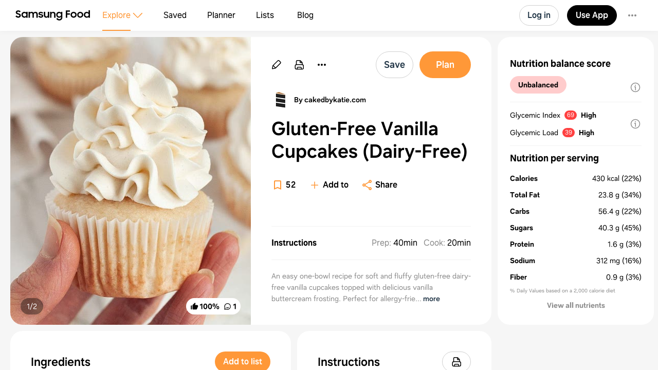

--- FILE ---
content_type: text/html
request_url: https://app.samsungfood.com/recipes/101a94d2bee4e9c51af3b45f2365c61c0709fb1c7a7
body_size: 8106
content:
<!DOCTYPE html><html lang="en" class="x33"><head><meta http-equiv="Content-Security-Policy" content="base-uri 'self'; object-src 'self' blob: https://*; script-src 'self' https://*.whisk.com https://*.samsungfood.com https://www.youtube.com https://ajax.googleapis.com https://*.google-analytics.com https://www.google.com https://www.googletagmanager.com https://www.gstatic.com https://*.g.doubleclick.net https://connect.facebook.net https://static.cloudflareinsights.com https://cdn.wootric.com https://survey.survicate.com https://surveys-static.survicate.com 'sha256-VIHUY/PAxey+Yc1g35tFAHy2XFUOp8U64TNwlghHRyY=' 'sha256-CbD+UprLxZn/d9jPgvQt4UgYjYBZmCtEMYKk3PGn6vc=' 'nonce-XRSfD+MvDl6IV7BaGWdPlA==' 'nonce-6d8DVscWCYBa81ZIFYkiOg==' 'nonce-fITRG/FxKU6xRApoSxfgbA==' 'nonce-TiPMoUK4j69V+ti5fTX6dA==' 'nonce-1ZunFqTSeak23LldX3cWpw==' 'nonce-RUqIStvZNtL8+jFyVzUKfQ==' 'nonce-BDtDTuLa/IU6YLWkJedOgA==' 'nonce-QWUmqNdt6avVMkvkZWmovQ==' 'nonce-9Di/LVDo8UR+wQUXiy4YXg==' 'nonce-v8ijmMxHQrrMUFdsGKSuug==' 'nonce-0Ex556HRFIi8Ss3UVrMgxQ=='; style-src 'self' 'unsafe-inline' https://surveys-static.survicate.com https://cdn.whisk.com; child-src 'self' https://*.whisk.com https://*.samsungfood.com https://res.cloudinary.com https://www.google.com https://www.youtube.com https://www.youtube-nocookie.com https://www.tiktok.com https://tiktok.whisk-dev.com https://tiktok.whisk.com; frame-src 'self' https://*; connect-src 'self' https://*.whisk.com https://*.samsungfood.com https://storage.googleapis.com/ https://api.cloudinary.com https://media.whisk-dev.com https://sentry.io https://*.sentry.io https://*.google-analytics.com https://*.g.doubleclick.net https://*.googlesyndication.com https://cdn.ampproject.org https://www.facebook.com https://*.wootric.com https://wootric-eligibility.herokuapp.com https://samsungnext.zendesk.com https://*.braze.com https://respondent.survicate.com https://survey.survicate.com; font-src 'self' data: https://surveys-static.survicate.com https://cdn.whisk.com; img-src 'self' data: blob: https://*; media-src 'self' https://tiktok.whisk-dev.com https://tiktok.whisk.com https://cdn.whisk.com; script-src-elem 'self' https://*.whisk.com https://*.samsungfood.com https://www.youtube.com https://ajax.googleapis.com https://*.google-analytics.com https://www.google.com https://cdn.ampproject.org https://*.googletagservices.com https://*.googlesyndication.com https://adservice.google.com https://adservice.google.co.uk https://adservice.google.co.kr https://www.googletagmanager.com https://www.gstatic.com https://*.g.doubleclick.net https://connect.facebook.net https://static.cloudflareinsights.com https://cdn.wootric.com 'unsafe-inline'; worker-src 'self'"/><meta content="text/html; charset=UTF-8" http-equiv="Content-Type"/><meta charset="utf-8"/><meta content="width=device-width,initial-scale=1,maximum-scale=5,viewport-fit=cover,interactive-widget=resizes-content" name="viewport"/><meta name="google-site-verification" content="5V7lTinc5Al2FaeWXClrmvMHpVyutxlqB4-l9AxzXmw"/><meta name="robots" content="noindex,follow"/><title>Gluten-Free Vanilla Cupcakes (Dairy-Free) Recipe | Samsung Food App</title><meta name="description" content="An easy one-bowl recipe for soft and fluffy gluten-free dairy-free vanilla cupcakes topped with delicious vanilla buttercream frosting. Perfect for allergy-friendly birthday parties."/><meta name="twitter:card" content="summary_large_image"/><meta name="twitter:site" content="@samsungfoodapp"/><script type="application/ld+json">{"@context":"https://schema.org","@type":"BreadcrumbList","itemListElement":[{"@type":"ListItem","position":1,"name":"Samsung Food","item":"https://app.samsungfood.com"},{"@type":"ListItem","position":2,"name":"Recipes","item":"https://app.samsungfood.com/recipes"},{"@type":"ListItem","position":3,"name":"American","item":"https://app.samsungfood.com/search/recipes?search_query=&cuisines=american"},{"@type":"ListItem","position":4,"name":"Desserts","item":"https://app.samsungfood.com/search/recipes?search_query=&meal_types=desserts"}]}</script><script type="application/ld+json">{"@context":"https://schema.org","@type":"Recipe","recipeIngredient":["2 ½ (400g) cups gluten-free 1:1 flour blend *check to see if it contains xanthan gum","3 teaspoons baking powder","1 teaspoon fine sea salt","½ teaspoon xanthan gum *omit if the gluten-free flour blend contains it or if using regular flour","1 ½ cups (300g) granulated sugar","⅔ cup (160g) dairy-free sour cream or plain yogurt, room temperature","½ cup (120ml) canola or vegetable oil","3 large eggs, room temperature","¾ cup (177ml) dairy-free milk, room temperature","1 tablespoon vanilla extract","2 cups (480g) salted dairy-free butter, room temperature","5 ½ cups (660g) icing sugar","1 tablespoon pure vanilla extract","optional: purple gel food color or white-white icing color"],"name":"Gluten-Free Vanilla Cupcakes (Dairy-Free)","description":"An easy one-bowl recipe for soft and fluffy gluten-free dairy-free vanilla cupcakes topped with delicious vanilla buttercream frosting. Perfect for allergy-friendly birthday parties.","prepTime":"PT40M","cookTime":"PT20M","totalTime":"PT1H","recipeYield":[24],"image":"https://art.whisk.com/image/upload/fl_progressive,h_600,w_800,c_fill/v1761759613835/recipe/9121c09d605feeac1708e39028e816cd.jpg","nutrition":{"@type":"NutritionInformation","calories":"10321.04 calories","carbohydrateContent":"1353.14 g","cholesterolContent":"558 mg","fatContent":"570.94 g","fiberContent":"22.36 g","proteinContent":"38.73 g","saturatedFatContent":"263.39 g","sugarContent":"967.46 g","transFatContent":"0.5 g","servingSize":"24"},"recipeCategory":"Desserts","recipeCuisine":"American","keywords":"Gluten-Free Vanilla Cupcakes (Dairy-Free), Desserts, American","recipeInstructions":[],"inLanguage":"English","aggregateRating":{"@type":"AggregateRating","ratingValue":5,"ratingCount":1},"author":{"@type":"Organization","name":"cakedbykatie.com","url":"https://cakedbykatie.com/2023/03/gluten-free-vanilla-cupcakes-dairy-free/?utm_source=whisk&utm_medium=webapp&utm_campaign=gluten-free_vanilla_cupcakes_(dairy-free)"}}</script><meta name="twitter:image" content="https://art.whisk.com/image/upload/fl_progressive,h_600,w_1200,c_fill/v1761759613835/recipe/9121c09d605feeac1708e39028e816cd.jpg"/><meta property="og:description" content="An easy one-bowl recipe for soft and fluffy gluten-free dairy-free vanilla cupcakes topped with delicious vanilla buttercream frosting. Perfect for allergy-friendly birthday parties."/><meta property="og:title" content="Gluten-Free Vanilla Cupcakes (Dairy-Free) Recipe"/><meta property="og:type" content="website"/><meta property="og:url" content="https://app.samsungfood.com/recipes/101a94d2bee4e9c51af3b45f2365c61c0709fb1c7a7"/><meta property="og:image" content="https://art.whisk.com/image/upload/fl_progressive,h_630,w_1200,c_fill/v1761759613835/recipe/9121c09d605feeac1708e39028e816cd.jpg"/><meta property="og:image:secure_url" content="https://art.whisk.com/image/upload/fl_progressive,h_630,w_1200,c_fill/v1761759613835/recipe/9121c09d605feeac1708e39028e816cd.jpg"/><meta property="og:image:alt"/><meta property="og:image:width" content="1200"/><meta property="og:image:height" content="630"/><meta property="og:locale" content="en_US"/><meta property="og:site_name" content="Samsung Food"/><link rel="shortcut icon" href="/assets/samsung/favicon.ico"/><link rel="icon" type="image/png" href="https://art.whisk.com/image/upload/f_png,h_32,w_32,c_fill/v1693222175/graphite/images/lfmbiynxrotu766qw4xg.png" sizes="32x32"/><link rel="icon" type="image/png" href="https://art.whisk.com/image/upload/f_png,h_192,w_192,c_fill/v1693222175/graphite/images/lfmbiynxrotu766qw4xg.png" sizes="192x192"/><link rel="canonical" href="https://app.samsungfood.com/recipes/101a94d2bee4e9c51af3b45f2365c61c0709fb1c7a7"/><link href="/public/main.css?v=b8160dbe" rel="stylesheet" data-link="x"/><link href="https://cdn.whisk.com/web/fonts/production/OneUI/v1/font.css" rel="stylesheet" crossorigin="anonymous"/><link rel="dns-prefetch" href="https://cdn.whisk.com"/><link rel="preconnect" href="https://cdn.whisk.com" crossorigin/><link rel="dns-prefetch" href="https://art.whisk.com"/><link rel="preconnect" href="https://art.whisk.com"/><link rel="icon" type="image/x-icon" href="https://cdn.whisk.com/web/web-app/production/assets/samsung/favicon.ico"/><link rel="icon" type="image/png" sizes="16x16" href="https://cdn.whisk.com/web/web-app/production/assets/samsung/favicon-16x16.png"/><link rel="icon" type="image/png" sizes="32x32" href="https://cdn.whisk.com/web/web-app/production/assets/samsung/favicon-32x32.png"/><link rel="icon" type="image/png" sizes="48x48" href="https://cdn.whisk.com/web/web-app/production/assets/samsung/favicon-48x48.png"/><link rel="manifest" href="/assets/samsung/manifest.webmanifest" crossorigin="anonymous"/><link rel="apple-touch-icon" sizes="57x57" href="https://cdn.whisk.com/web/web-app/production/assets/samsung/apple-touch-icon-57x57.png"/><link rel="apple-touch-icon" sizes="60x60" href="https://cdn.whisk.com/web/web-app/production/assets/samsung/apple-touch-icon-60x60.png"/><link rel="apple-touch-icon" sizes="72x72" href="https://cdn.whisk.com/web/web-app/production/assets/samsung/apple-touch-icon-72x72.png"/><link rel="apple-touch-icon" sizes="76x76" href="https://cdn.whisk.com/web/web-app/production/assets/samsung/apple-touch-icon-76x76.png"/><link rel="apple-touch-icon" sizes="114x114" href="https://cdn.whisk.com/web/web-app/production/assets/samsung/apple-touch-icon-114x114.png"/><link rel="apple-touch-icon" sizes="120x120" href="https://cdn.whisk.com/web/web-app/production/assets/samsung/apple-touch-icon-120x120.png"/><link rel="apple-touch-icon" sizes="144x144" href="https://cdn.whisk.com/web/web-app/production/assets/samsung/apple-touch-icon-144x144.png"/><link rel="apple-touch-icon" sizes="152x152" href="https://cdn.whisk.com/web/web-app/production/assets/samsung/apple-touch-icon-152x152.png"/><link rel="apple-touch-icon" sizes="167x167" href="https://cdn.whisk.com/web/web-app/production/assets/samsung/apple-touch-icon-167x167.png"/><link rel="apple-touch-icon" sizes="180x180" href="https://cdn.whisk.com/web/web-app/production/assets/samsung/apple-touch-icon-180x180.png"/><link rel="apple-touch-icon" sizes="1024x1024" href="https://cdn.whisk.com/web/web-app/production/assets/samsung/apple-touch-icon-1024x1024.png"/><link href="https://cdn.whisk.com/web/web-app/production/assets/main-296f7ffc.c81984a16d598ad4569c.css" rel="stylesheet" crossorigin="anonymous"/><link href="https://cdn.whisk.com/web/web-app/production/assets/main-7c90154f.a9f3250b4bd64a4e852f.css" rel="stylesheet" crossorigin="anonymous"/><link href="https://cdn.whisk.com/web/web-app/production/assets/main-3d6f3e1f.a20a44b3eff21d0eba9a.css" rel="stylesheet" crossorigin="anonymous"/></head><body class="x34 x163"><div id="app" class="x35"><header class="x18 x19"><input class="x31" type="checkbox" title="sidebar"/><div class="x32"><span></span><span></span><span></span></div><a href="https://app.samsungfood.com" class="x3"><div class="x4"><img class="x5" src="/public/icons/logo.svg?v=b8160dbe" alt="Samsung Food" width="auto" height="auto" loading="lazy" decoding="async"/></div></a><nav class="x20"><div class="x26 x27 x30"><div class="x28" style="mask:url(&quot;/public/icons/search.svg?v=b8160dbe&quot;);"></div><a class="x29" href="https://app.samsungfood.com">Explore</a><span class="x22"><div class="x21" style="mask:url(&quot;/public/icons/arrowDown.svg?v=b8160dbe&quot;);"></div></span><div class="x23"><a class="x24 x25" href="https://app.samsungfood.com/recipes">Recipes</a><a class="x24 " href="https://app.samsungfood.com/categories">Categories</a><a class="x24 " href="https://app.samsungfood.com/communities">Communities</a><a class="x24 " href="https://app.samsungfood.com/creators">Creators</a></div></div><div class="x26 "><div class="x28" style="mask:url(&quot;/public/icons/bookmark.svg?v=b8160dbe&quot;);"></div><a class="x29" href="https://app.samsungfood.com/recipe-box">Saved</a></div><div class="x26 "><div class="x28" style="mask:url(&quot;/public/icons/calendar.svg?v=b8160dbe&quot;);"></div><a class="x29" href="https://app.samsungfood.com/meal-plan">Planner</a></div><div class="x26 "><div class="x28" style="mask:url(&quot;/public/icons/lists.svg?v=b8160dbe&quot;);"></div><a class="x29" href="https://app.samsungfood.com/shopping-list">Lists</a></div><div class="x26 "><div class="x28" style="mask:url(&quot;/public/icons/blog.svg?v=b8160dbe&quot;);"></div><a class="x29" href="https://samsungfood.com/blog/" target="_blank">Blog</a></div></nav><div class="x10"><div class="x6 x8 x15">Log in</div><a class="x6 x9 " href="https://get.samsungfood.com/app" rel="noopenner noreferrer nofollow" target="_blank">Use App</a><div class="x6 x8 x16">…</div></div><div class="x17"><div class="x6 x7">Log in</div></div></header><main class="x36"><div class="x38 x39 x164"><div class="x165 x166"><div class="x162 x195"><div class="x196"><div class="x198"><div class="x199"><img class="x197" src="https://art.whisk.com/image/upload/fl_progressive,h_560,w_560,c_fill,dpr_2.0/v1761759613835/recipe/9121c09d605feeac1708e39028e816cd.jpg" alt="Gluten-Free Vanilla Cupcakes (Dairy-Free)" width="560" height="560" loading="eager" decoding="async"/><div class="x200">1/2</div></div><div class="x199"><img class="x197" src="https://art.whisk.com/image/upload/f_webp,h_560,w_560,c_fill,dpr_2.0/v1678846938/v3/user-recipes/1e669c9d1eac3ce1889bb36dc1257957.png" alt="Gluten-Free Vanilla Cupcakes (Dairy-Free)" width="560" height="560" loading="lazy" decoding="async"/><div class="x200">2/2</div></div></div><a class="x201" href="#notes"><div class="x202 ">100%</div><div class="x202 x204">1</div></a></div><div class="x205"><a class="x213" href="https://cakedbykatie.com/2023/03/gluten-free-vanilla-cupcakes-dairy-free/?utm_source=whisk&amp;utm_medium=webapp&amp;utm_campaign=gluten-free_vanilla_cupcakes_(dairy-free)" rel="noopenner noreferrer nofollow" target="_blank"><img class="x215" src="https://art.whisk.com/image/upload/fl_progressive,h_36,w_36,c_fill,dpr_2.0/v1761091300749/recipe/2bbc61af674a8ee5cc6bfd663530c06b.jpg" alt="cakedbykatie.com" width="36" height="36" loading="lazy" decoding="async"/><div class="x214">By cakedbykatie.com</div></a><h1 class="x206">Gluten-Free Vanilla Cupcakes (Dairy-Free)</h1><div class="x208"><div class="x209"><a href="#instructions" class="x210">Instructions</a><div><span class="x211"><span class="x212">Prep:</span>40min</span><span class="x211"><span class="x212">Cook:</span>20min</span></div></div><div class="x207">An easy one-bowl recipe for soft and fluffy gluten-free dairy-free vanilla cupcakes topped with delicious vanilla buttercream frosting. Perfect for allergy-friendly birthday parties.</div></div><div class="x216">Updated at: Thu, 15 Jan 2026 23:20:31 GMT</div></div></div><div class="x225"><div class="x162 x226"><div class="x227"><h4 class="x238">Nutrition balance score</h4><div class="x232" style="background-color:#ffcccc;">Unbalanced</div><div class="x234"><div class="x235"><div>Glycemic Index</div><div class="x236" style="background-color:#ff4040;">69</div><div class="x237">High</div></div><div class="x235"><div>Glycemic Load</div><div class="x236" style="background-color:#ff4040;">39</div><div class="x237">High</div></div></div></div><div class="x228"><h4 class="x238">Nutrition per serving</h4><div class="x229"><div class="x230"><b>Calories</b><span>430 kcal (22%)</span></div><div class="x230"><b>Total Fat</b><span>23.8 g (34%)</span></div><div class="x230"><b>Carbs</b><span>56.4 g (22%)</span></div><div class="x230"><b>Sugars</b><span>40.3 g (45%)</span></div><div class="x230"><b>Protein</b><span>1.6 g (3%)</span></div><div class="x230"><b>Sodium</b><span>312 mg (16%)</span></div><div class="x230"><b>Fiber</b><span>0.9 g (3%)</span></div></div><div class="x231">% Daily Values based on a 2,000 calorie diet</div></div></div></div><div class="x168 "><div class="x162"><h3 class="x167">Ingredients</h3><p class="x180">24 servings</p><div class="x179"><a href="https://app.samsungfood.com/ingredients/gluten_free_all_purpose_flour_mix" class="x173"><div class="x174"><img src="https://art.whisk.com/image/upload/fl_progressive,h_48,w_48,c_fill,dpr_2.0/v1550763188/graph/fooddb/f9fbc23db97a0b2cbd8e99dff7f851f1.jpg" alt="2 ½ (400g) cups gluten-free 1:1 flour blend *check to see if it contains xanthan gum" width="48" height="48" loading="lazy" decoding="async"/><div class="x176"><div><b class="x175">400g</b><span>gluten-free flour blend</span></div><div class="x177">1:1, check to see if it contains xanthan gum</div></div></div></a><a href="https://app.samsungfood.com/ingredients/baking_powder" class="x173"><div class="x174"><img src="https://art.whisk.com/image/upload/fl_progressive,h_48,w_48,c_fill,dpr_2.0/v1550764996/graph/fooddb/acdc454453584ad10b4b0e2cd409e4a8.jpg" alt="3 teaspoons baking powder" width="48" height="48" loading="lazy" decoding="async"/><div class="x176"><div><b class="x175">3 teaspoons</b><span>baking powder</span></div><div class="x177"></div></div></div></a><a href="https://app.samsungfood.com/ingredients/fine_sea_salt" class="x173"><div class="x174"><img src="https://art.whisk.com/image/upload/fl_progressive,h_48,w_48,c_fill,dpr_2.0/v1563975228/custom_upload/6ca43cc0382a329ed873df7a1595ac69.jpg" alt="1 teaspoon fine sea salt" width="48" height="48" loading="lazy" decoding="async"/><div class="x176"><div><b class="x175">1 teaspoon</b><span>fine sea salt</span></div><div class="x177"></div></div></div></a><a href="https://app.samsungfood.com/ingredients/xanthan_gum" class="x173"><div class="x174"><img src="https://art.whisk.com/image/upload/fl_progressive,h_48,w_48,c_fill,dpr_2.0/v1550764474/graph/fooddb/8ab54da1c6a383089a141abae748db2d.jpg" alt="½ teaspoon xanthan gum *omit if the gluten-free flour blend contains it or if using regular flour" width="48" height="48" loading="lazy" decoding="async"/><div class="x176"><div><b class="x175">½ teaspoon</b><span>xanthan gum</span></div><div class="x177">omit if the gluten-free flour blend contains it or if using regular flour</div></div></div></a><a href="https://app.samsungfood.com/ingredients/granulated_sugar" class="x173"><div class="x174"><img src="https://art.whisk.com/image/upload/fl_progressive,h_48,w_48,c_fill,dpr_2.0/v1550764474/graph/fooddb/8ab54da1c6a383089a141abae748db2d.jpg" alt="1 ½ cups (300g) granulated sugar" width="48" height="48" loading="lazy" decoding="async"/><div class="x176"><div><b class="x175">300g</b><span>granulated sugar</span></div><div class="x177"></div></div></div></a><a href="https://app.samsungfood.com/ingredients/dairy_free_sour_cream" class="x173"><div class="x174"><img src="https://art.whisk.com/image/upload/fl_progressive,h_48,w_48,c_fill,dpr_2.0/v1550764913/graph/fooddb/72b4ec531003d56a8800d508eebe5587.jpg" alt="⅔ cup (160g) dairy-free sour cream or plain yogurt, room temperature" width="48" height="48" loading="lazy" decoding="async"/><div class="x176"><div><b class="x175">⅔ cup</b><span>dairy-free sour cream</span></div><div class="x177">or plain yogurt, room temperature</div></div></div></a><a href="https://app.samsungfood.com/ingredients/rapeseed_oil" class="x173"><div class="x174"><img src="https://art.whisk.com/image/upload/fl_progressive,h_48,w_48,c_fill,dpr_2.0/v1550763226/graph/fooddb/725aed9a863d8e491be183b06b58408e.jpg" alt="½ cup (120ml) canola or vegetable oil" width="48" height="48" loading="lazy" decoding="async"/><div class="x176"><div><b class="x175">½ cup</b><span>canola oil</span></div><div class="x177">or vegetable</div></div></div></a><a href="https://app.samsungfood.com/ingredients/egg" class="x173"><div class="x174"><img src="https://art.whisk.com/image/upload/fl_progressive,h_48,w_48,c_fill,dpr_2.0/v1550765018/graph/fooddb/fa43dd85a5a5b36d90db62044e58e857.jpg" alt="3 large eggs, room temperature" width="48" height="48" loading="lazy" decoding="async"/><div class="x176"><div><b class="x175">3</b><span>eggs</span></div><div class="x177">large, room temperature</div></div></div></a><a href="https://app.samsungfood.com/ingredients/dairy_free_milk" class="x173"><div class="x174"><img src="https://art.whisk.com/image/upload/fl_progressive,h_48,w_48,c_fill,dpr_2.0/v1550764818/graph/fooddb/48b648475f551475af2148db6c709031.jpg" alt="¾ cup (177ml) dairy-free milk, room temperature" width="48" height="48" loading="lazy" decoding="async"/><div class="x176"><div><b class="x175">¾ cup</b><span>dairy-free milk</span></div><div class="x177">room temperature</div></div></div></a><a href="https://app.samsungfood.com/ingredients/vanilla_extract" class="x173"><div class="x174"><img src="https://art.whisk.com/image/upload/fl_progressive,h_48,w_48,c_fill,dpr_2.0/v1550764596/graph/fooddb/e17ca99279ef46921f34ac8b0884134f.jpg" alt="1 tablespoon vanilla extract" width="48" height="48" loading="lazy" decoding="async"/><div class="x176"><div><b class="x175">1 tablespoon</b><span>vanilla extract</span></div><div class="x177"></div></div></div></a><a href="https://app.samsungfood.com/ingredients/salted_vegan_butter" class="x173"><div class="x174"><img src="https://art.whisk.com/image/upload/fl_progressive,h_48,w_48,c_fill,dpr_2.0/v1550764614/graph/fooddb/dc62ec09ec93bf4710f1c4fbba9020cf.jpg" alt="2 cups (480g) salted dairy-free butter, room temperature" width="48" height="48" loading="lazy" decoding="async"/><div class="x176"><div><b class="x175">480g</b><span>salted dairy-free butter</span></div><div class="x177">room temperature</div></div></div></a><a href="https://app.samsungfood.com/ingredients/icing_sugar" class="x173"><div class="x174"><img src="https://art.whisk.com/image/upload/fl_progressive,h_48,w_48,c_fill,dpr_2.0/v1550764474/graph/fooddb/8ab54da1c6a383089a141abae748db2d.jpg" alt="5 ½ cups (660g) icing sugar" width="48" height="48" loading="lazy" decoding="async"/><div class="x176"><div><b class="x175">660g</b><span>icing sugar</span></div><div class="x177"></div></div></div></a><a href="https://app.samsungfood.com/ingredients/pure_vanilla_extract" class="x173"><div class="x174"><img src="https://art.whisk.com/image/upload/fl_progressive,h_48,w_48,c_fill,dpr_2.0/v1550764596/graph/fooddb/e17ca99279ef46921f34ac8b0884134f.jpg" alt="1 tablespoon pure vanilla extract" width="48" height="48" loading="lazy" decoding="async"/><div class="x176"><div><b class="x175">1 tablespoon</b><span>pure vanilla extract</span></div><div class="x177"></div></div></div></a><a href="https://app.samsungfood.com/ingredients/purple_gel_food_coloring" class="x173"><div class="x174"><img src="https://art.whisk.com/image/upload/fl_progressive,h_48,w_48,c_fill,dpr_2.0/v1568110468/custom_upload/dfae136d1a4bd29a66764d1983b06eae.jpg" alt="optional: purple gel food color or white-white icing color" width="48" height="48" loading="lazy" decoding="async"/><div class="x176"><div><span>purple gel food color</span></div><div class="x177">optional, or white-white icing color</div></div></div></a></div></div><div id="instructions" class="x162"><h3 class="x167">Instructions</h3><div class="x191"><a href="https://cakedbykatie.com/2023/03/gluten-free-vanilla-cupcakes-dairy-free/?utm_source=whisk&amp;utm_medium=webapp&amp;utm_campaign=gluten-free_vanilla_cupcakes_(dairy-free)" class="x192" target="_blank">View on cakedbykatie.com</a><div class="x193"><span class="x194">↑</span>Support creators by visiting their site 😊</div></div></div></div><div id="notes" class="x162 x218"><h3 class="x167">Notes</h3><div class="x219"><div class="x221"><div class="x222"></div>1 liked</div><div class="x221"><div class="x222 x223"></div>0 disliked</div></div><div><div class="x139" id="reply-d01042b733aa4bc182b8aa1e537bccef"><div class="x140"><a href="https://app.samsungfood.com/profile/1021c87569e8c65442284f435d866e08a73" class="x136"><img src="https://art.whisk.com/image/upload/fl_progressive,h_48,w_48,c_fill,dpr_2.0/v1647053963/v3/users/uploads/qlipowr8aiqnrz2wilqy.jpg" alt="Katie Stymiest" width="48" height="48" loading="lazy" decoding="async"/></a><div class="x143 x137 "></div><div><a href="https://app.samsungfood.com/profile/1021c87569e8c65442284f435d866e08a73" class="x141">Katie Stymiest<span class="x142">· 2 years ago</span></a><a class="x150" href="https://app.samsungfood.com/recipe-review-replies/d01042b733aa4bc182b8aa1e537bccef"></a></div></div><a href="https://app.samsungfood.com/recipe-review-replies/d01042b733aa4bc182b8aa1e537bccef" class="x144 x145"><img class="x147" src="https://art.whisk.com/image/upload/f_webp,h_120,w_120,c_fill,dpr_2.0/v1678846938/v3/user-recipes/1e669c9d1eac3ce1889bb36dc1257957.png" alt width="120" height="120" loading="lazy" decoding="async"/><div></div></a></div></div></div><div class="x162 x239"><h3 class="x240">You may also like</h3><div><a class="x93" href="https://app.samsungfood.com">Samsung Food</a><a class="x93" href="https://app.samsungfood.com/recipes">Recipes</a><a class="x93" href="https://app.samsungfood.com/search/recipes?search_query=&amp;cuisines=american">American</a><a class="x93" href="https://app.samsungfood.com/search/recipes?search_query=&amp;meal_types=desserts">Desserts</a></div><div class="x62 "><div class="x56 "><div class="x53"><a href="https://app.samsungfood.com/recipes/101cbaf3ec49d112545cf63d19b46001788697c0367"><img class="x51" src="https://art.whisk.com/image/upload/fl_progressive,h_264,w_214,c_fill,dpr_2.0/v1763010220/recipe/56986d3f2d051af51d1612f5d22da187.jpg" alt="Gluten-Free Maple Bourbon Cake (Dairy-Free)" width="214" height="264" loading="lazy" decoding="async"/><div class="x54 ">100%</div></a><a href="https://cakedbykatie.com/2023/10/gluten-free-maple-bourbon-cake-dairy-free/?utm_source=whisk&amp;utm_medium=webapp&amp;utm_campaign=gluten-free_maple_bourbon_cake_(dairy-free)" class="x59" target="_blank"><img class="x61" src="https://art.whisk.com/image/upload/fl_progressive,h_20,w_20,c_fill,dpr_2.0/v1761091300749/recipe/2bbc61af674a8ee5cc6bfd663530c06b.jpg" alt="cakedbykatie.com" width="20" height="20" loading="lazy" decoding="async"/><div class="x60">cakedbykatie.com</div></a></div><a href="https://app.samsungfood.com/recipes/101cbaf3ec49d112545cf63d19b46001788697c0367"><div class="x57">Gluten-Free Maple Bourbon Cake (Dairy-Free)</div><div class="x58">17 ingredients · 1h 20min</div></a></div><div class="x56 "><div class="x53"><a href="https://app.samsungfood.com/recipes/1011b18dab5616bfd0788288dd7fff4d8360c870287"><img class="x51" src="https://art.whisk.com/image/upload/fl_progressive,h_264,w_214,c_fill,dpr_2.0/v1761740175282/recipe/a8a098bd544b2f5d5ab5f0f053651f9e.jpg" alt="Gluten-Free Sugar Cookie Bars (Soft &amp; Chewy)" width="214" height="264" loading="lazy" decoding="async"/><div class="x54 ">100%</div></a><a href="https://www.mamagourmand.com/soft-sugar-cookie-bars/?utm_source=whisk&amp;utm_medium=webapp&amp;utm_campaign=gluten-free_sugar_cookie_bars_(soft_%26_chewy)" class="x59" target="_blank"><img class="x61" src="https://art.whisk.com/image/upload/f_webp,h_20,w_20,c_fill,dpr_2.0/v1761054143970/recipe/7ccaf1bbceb2fe16685ed80b4d0dc146.png" alt="mamagourmand.com" width="20" height="20" loading="lazy" decoding="async"/><div class="x60">mamagourmand.com</div></a></div><a href="https://app.samsungfood.com/recipes/1011b18dab5616bfd0788288dd7fff4d8360c870287"><div class="x57">Gluten-Free Sugar Cookie Bars (Soft &amp; Chewy)</div><div class="x58">17 ingredients · 40min</div></a></div><div class="x56 "><div class="x53"><a href="https://app.samsungfood.com/recipes/101b595a65dff5b9ed8d4a213bf28f6f77ebbb011fd"><img class="x51" src="https://art.whisk.com/image/upload/fl_progressive,h_264,w_214,c_fill,dpr_2.0/v1761764875885/recipe/dd502c811f6c26b5c923c2d84e05c9c6.jpg" alt="Gluten-Free Cinnamon Roll Cake" width="214" height="264" loading="lazy" decoding="async"/><div class="x54 ">100%</div></a><a href="https://www.mamaknowsglutenfree.com/cinnamon-roll-cake-gluten-free?utm_source=whisk&amp;utm_medium=webapp&amp;utm_campaign=gluten-free_cinnamon_roll_cake" class="x59" target="_blank"><img class="x61" src="https://art.whisk.com/image/upload/fl_progressive,h_20,w_20,c_fill,dpr_2.0/v1734687705/recipe/15f78c61a48828594c1d4f74c7bd8792.jpg" alt="mamaknowsglutenfree.com" width="20" height="20" loading="lazy" decoding="async"/><div class="x60">mamaknowsglutenfree.com</div></a></div><a href="https://app.samsungfood.com/recipes/101b595a65dff5b9ed8d4a213bf28f6f77ebbb011fd"><div class="x57">Gluten-Free Cinnamon Roll Cake</div><div class="x58">16 ingredients · 45min</div></a></div><div class="x56 "><div class="x53"><a href="https://app.samsungfood.com/recipes/107fff514f38a8f42878fa0aedb5e50df68"><img class="x51" src="https://art.whisk.com/image/upload/fl_progressive,h_264,w_214,c_fill,dpr_2.0/v1656461671/recipe/0d918e2b7d947df17f8a8dd64144c1ba.jpg" alt="Gluten Free Lemon Poppyseed Cake" width="214" height="264" loading="lazy" decoding="async"/><div class="x54 ">100%</div></a><a href="https://nomemadegf.com/lemonpoppyseed/?utm_source=whisk&amp;utm_medium=webapp&amp;utm_campaign=gluten_free_lemon_poppyseed_cake" class="x59" target="_blank"><img class="x61" src="https://art.whisk.com/image/upload/fl_progressive,h_20,w_20,c_fill,dpr_2.0/v1599871812/favicon/8d9a846614e0c12fb1cb9c5a84888b7e.jpg" alt="Nomemade GF" width="20" height="20" loading="lazy" decoding="async"/><div class="x60">Nomemade GF</div></a></div><a href="https://app.samsungfood.com/recipes/107fff514f38a8f42878fa0aedb5e50df68"><div class="x57">Gluten Free Lemon Poppyseed Cake</div><div class="x58">19 ingredients</div></a></div><div class="x56 "><div class="x53"><a href="https://app.samsungfood.com/recipes/101c4112b1b3c037d490390728c276a057864dc8a1f"><img class="x51" src="https://art.whisk.com/image/upload/fl_progressive,h_264,w_214,c_fill,dpr_2.0/v1762042209010/recipe/abbddb9a1d694c8e9d8e7e0b37856c78.jpg" alt="Cardamom Snickerdoodle" width="214" height="264" loading="lazy" decoding="async"/><div class="x54 ">100%</div></a><a href="https://www.giangiskitchen.com/cardamom-snickerdoodle/?utm_source=whisk&amp;utm_medium=webapp&amp;utm_campaign=cardamom_snickerdoodle" class="x59" target="_blank"><img class="x61" src="https://art.whisk.com/image/upload/f_webp,h_20,w_20,c_fill,dpr_2.0/v1761061048860/recipe/9793ea2c04035c0685e2c0be950e3728.png" alt="giangiskitchen.com" width="20" height="20" loading="lazy" decoding="async"/><div class="x60">giangiskitchen.com</div></a></div><a href="https://app.samsungfood.com/recipes/101c4112b1b3c037d490390728c276a057864dc8a1f"><div class="x57">Cardamom Snickerdoodle</div><div class="x58">10 ingredients · 20min</div></a></div><div class="x56 "><div class="x53"><a href="https://app.samsungfood.com/recipes/107212def44375b4d73a55e2b02098ee786"><img class="x51" src="https://art.whisk.com/image/upload/fl_progressive,h_264,w_214,c_fill,dpr_2.0/v1672789686/v3/user-recipes/6cba17f47dc7f1b8399b048d32ab2f33.jpg" alt="Small batch vanilla cupcakes" width="214" height="264" loading="lazy" decoding="async"/><div class="x54 "></div></a><a href="https://app.samsungfood.com/profile/102a066f574f56245e8b669cac1c7798343" class="x59" target="_blank"><div class="x60">Nancy Weitzel</div></a></div><a href="https://app.samsungfood.com/recipes/107212def44375b4d73a55e2b02098ee786"><div class="x57">Small batch vanilla cupcakes</div><div class="x58">9 ingredients · 27min</div></a></div><div class="x56 "><div class="x53"><a href="https://app.samsungfood.com/recipes/101dd3f8c9a09a740f66b7dd099ac8c329992e2105f"><img class="x51" src="https://art.whisk.com/image/upload/fl_progressive,h_264,w_214,c_fill,dpr_2.0/v1762414774399/recipe/64a154e1bb5a1c636e8af99a75b9e874.jpg" alt="Baked Cinnamon Sugar Donuts" width="214" height="264" loading="lazy" decoding="async"/><div class="x54 ">100%</div></a><a href="https://www.spatuladesserts.com/baked-cinnamon-sugar-donuts/?utm_source=whisk&amp;utm_medium=webapp&amp;utm_campaign=baked_cinnamon_sugar_donuts" class="x59" target="_blank"><img class="x61" src="https://art.whisk.com/image/upload/fl_progressive,h_20,w_20,c_fill,dpr_2.0/v1761051404934/recipe/522919142bb23dda49ac143fc394a9ad.jpg" alt="spatuladesserts.com" width="20" height="20" loading="lazy" decoding="async"/><div class="x60">spatuladesserts.com</div></a></div><a href="https://app.samsungfood.com/recipes/101dd3f8c9a09a740f66b7dd099ac8c329992e2105f"><div class="x57">Baked Cinnamon Sugar Donuts</div><div class="x58">11 ingredients · 30min</div></a></div><div class="x56 "><div class="x53"><a href="https://app.samsungfood.com/recipes/1017c5c62ea23081ca05ded07c69ba9503cfbe65cb1"><img class="x51" src="https://art.whisk.com/image/upload/fl_progressive,h_264,w_214,c_fill,dpr_2.0/v1761768325348/recipe/3bec69c9183b010f384b31fb81fe93f1.jpg" alt="Maple Donuts" width="214" height="264" loading="lazy" decoding="async"/><div class="x54 "></div></a><a href="https://www.spatuladesserts.com/maple-donuts/?utm_source=whisk&amp;utm_medium=webapp&amp;utm_campaign=maple_donuts" class="x59" target="_blank"><img class="x61" src="https://art.whisk.com/image/upload/fl_progressive,h_20,w_20,c_fill,dpr_2.0/v1761051404934/recipe/522919142bb23dda49ac143fc394a9ad.jpg" alt="spatuladesserts.com" width="20" height="20" loading="lazy" decoding="async"/><div class="x60">spatuladesserts.com</div></a></div><a href="https://app.samsungfood.com/recipes/1017c5c62ea23081ca05ded07c69ba9503cfbe65cb1"><div class="x57">Maple Donuts</div><div class="x58">12 ingredients · 45min</div></a></div><div class="x56 "><div class="x53"><a href="https://app.samsungfood.com/recipes/1011a7d74bac4ad0406060493f9daf7fb475267a644"><img class="x51" src="https://art.whisk.com/image/upload/fl_progressive,h_264,w_214,c_fill,dpr_2.0/v1762042209010/recipe/abbddb9a1d694c8e9d8e7e0b37856c78.jpg" alt="Cardamom Snickerdoodle Cookies" width="214" height="264" loading="lazy" decoding="async"/><div class="x54 ">100%</div></a><a href="https://www.giangiskitchen.com/cardamom-snickerdoodle/?utm_source=whisk&amp;utm_medium=webapp&amp;utm_campaign=cardamom_snickerdoodle_cookies" class="x59" target="_blank"><img class="x61" src="https://art.whisk.com/image/upload/f_webp,h_20,w_20,c_fill,dpr_2.0/v1761061048860/recipe/9793ea2c04035c0685e2c0be950e3728.png" alt="giangiskitchen.com" width="20" height="20" loading="lazy" decoding="async"/><div class="x60">giangiskitchen.com</div></a></div><a href="https://app.samsungfood.com/recipes/1011a7d74bac4ad0406060493f9daf7fb475267a644"><div class="x57">Cardamom Snickerdoodle Cookies</div><div class="x58">10 ingredients · 20min</div></a></div><div class="x56 "><div class="x53"><a href="https://app.samsungfood.com/recipes/101b2e1129439573019a956a76472141cf68c814ac5"><img class="x51" src="https://art.whisk.com/image/upload/fl_progressive,h_264,w_214,c_fill,dpr_2.0/v1762327284875/recipe/9fb25107a79927930a0602526a06c262.jpg" alt="Cinnamon Streusel Coffee Cake" width="214" height="264" loading="lazy" decoding="async"/><div class="x54 ">66%</div></a><a href="https://www.askchefdennis.com/cinnamon-streusel-coffee-cake/?utm_source=whisk&amp;utm_medium=webapp&amp;utm_campaign=cinnamon_streusel_coffee_cake" class="x59" target="_blank"><img class="x61" src="https://art.whisk.com/image/upload/f_webp,h_20,w_20,c_fill,dpr_2.0/v1761051477000/recipe/e261f4c0b70231e422b4a9c744f519e3.png" alt="askchefdennis.com" width="20" height="20" loading="lazy" decoding="async"/><div class="x60">askchefdennis.com</div></a></div><a href="https://app.samsungfood.com/recipes/101b2e1129439573019a956a76472141cf68c814ac5"><div class="x57">Cinnamon Streusel Coffee Cake</div><div class="x58">17 ingredients · 1h 20min</div></a></div><div class="x56 "><div class="x53"><a href="https://app.samsungfood.com/recipes/107ab50981aa816488383a08bdaba0909ea"><img class="x51" src="https://art.whisk.com/image/upload/fl_progressive,h_264,w_214,c_fill,dpr_2.0/v1661789441/v3/user-recipes/753c5ed3d13346e049130fe82cecafb4.jpg" alt="Jaffry’s Sour Cream Poundcake " width="214" height="264" loading="lazy" decoding="async"/><div class="x54 ">100%</div></a><a href="https://app.samsungfood.com/u/jaffrywardjr" class="x59" target="_blank"><img class="x61" src="https://art.whisk.com/image/upload/fl_progressive,h_20,w_20,c_fill,dpr_2.0/v1658947374/v3/users/uploads/kfeoxfjdtn5d0ljpvlrr.jpg" alt="Jaffry Ward" width="20" height="20" loading="lazy" decoding="async"/><div class="x60">Jaffry Ward</div></a></div><a href="https://app.samsungfood.com/recipes/107ab50981aa816488383a08bdaba0909ea"><div class="x57">Jaffry’s Sour Cream Poundcake </div><div class="x58">8 ingredients · 1h 45min</div></a></div><div class="x56 "><div class="x53"><a href="https://app.samsungfood.com/recipes/101da728e63f641a59fadb7a323e2513950287a0111"><img class="x51" src="https://art.whisk.com/image/upload/fl_progressive,h_264,w_214,c_fill,dpr_2.0/v1761351323196/recipe/7296522dc25adb986d87f6ff760be1b4.jpg" alt="Easy Homemade Vanilla Cupcakes Recipe" width="214" height="264" loading="lazy" decoding="async"/><div class="x54 ">91%</div></a><a href="https://www.lifeloveandsugar.com/easy-homemade-vanilla-cupcakes-recipe/?utm_source=whisk&amp;utm_medium=webapp&amp;utm_campaign=easy_homemade_vanilla_cupcakes_recipe" class="x59" target="_blank"><img class="x61" src="https://art.whisk.com/image/upload/f_webp,h_20,w_20,c_fill,dpr_2.0/v1761772565406/recipe/cae40e01ddef135ef901fe7606448c3a.png" alt="lifeloveandsugar.com" width="20" height="20" loading="lazy" decoding="async"/><div class="x60">lifeloveandsugar.com</div></a></div><a href="https://app.samsungfood.com/recipes/101da728e63f641a59fadb7a323e2513950287a0111"><div class="x57">Easy Homemade Vanilla Cupcakes Recipe</div><div class="x58">14 ingredients · 1h 15min</div></a></div></div></div></div></div></main><footer class="x0"><div class="x1"><div class="x2">Feedback &amp; Support</div><a href="https://samsungfood.com/?utm_source=whisk&amp;utm_medium=web&amp;utm_campaign=about" class="x2">About Us</a><a href="https://samsungfood.com/blog" class="x2">Blog</a><a href="https://samsungfood.com/policy/privacy/apps/" class="x2">Privacy</a><a href="https://samsungfood.com/policy/terms/apps/" class="x2">Terms</a><a href="https://samsungfood.com/policy/privacy/apps/#CA" class="x2">Do Not Sell My Personal Information</a><a href="/directory/conversations" class="x2">Conversations</a><a href="/directory/ingredients" class="x2">Ingredients</a><div class="x2">© 2026 Samsung Food</div></div></footer></div><script src="https://cdn.whisk.com/web/web-app/production/assets/main-296f7ffc.c526b2773f14c1b5fb62.js" crossorigin="anonymous" async fetchpriority="high" nonce="XRSfD+MvDl6IV7BaGWdPlA=="></script><script src="https://cdn.whisk.com/web/web-app/production/assets/main-059be3de.d8dd5721d91cb4c601d1.js" crossorigin="anonymous" async fetchpriority="high" nonce="6d8DVscWCYBa81ZIFYkiOg=="></script><script src="https://cdn.whisk.com/web/web-app/production/assets/main-229eafb5.f24e4c8b390609864ce5.js" crossorigin="anonymous" async fetchpriority="high" nonce="fITRG/FxKU6xRApoSxfgbA=="></script><script src="https://cdn.whisk.com/web/web-app/production/assets/main-e96e9bea.f762fef4cf0fec663da2.js" crossorigin="anonymous" async fetchpriority="high" nonce="TiPMoUK4j69V+ti5fTX6dA=="></script><script src="https://cdn.whisk.com/web/web-app/production/assets/main-d91a9049.847f8025cc95670168db.js" crossorigin="anonymous" async fetchpriority="high" nonce="1ZunFqTSeak23LldX3cWpw=="></script><script src="https://cdn.whisk.com/web/web-app/production/assets/main-31743c5a.56ced92e61945dec0676.js" crossorigin="anonymous" async fetchpriority="high" nonce="RUqIStvZNtL8+jFyVzUKfQ=="></script><script src="https://cdn.whisk.com/web/web-app/production/assets/main-7a7c21dd.e86b917ab75a482dfe6b.js" crossorigin="anonymous" async fetchpriority="high" nonce="BDtDTuLa/IU6YLWkJedOgA=="></script><script src="https://cdn.whisk.com/web/web-app/production/assets/main-6f50c22d.0c9e88351f15753bbc5c.js" crossorigin="anonymous" async fetchpriority="high" nonce="QWUmqNdt6avVMkvkZWmovQ=="></script><script src="https://cdn.whisk.com/web/web-app/production/assets/main-61a228d7.c0616625998767727f7f.js" crossorigin="anonymous" async fetchpriority="high" nonce="9Di/LVDo8UR+wQUXiy4YXg=="></script><script src="https://cdn.whisk.com/web/web-app/production/assets/main-fd9a5ae8.e57d47e295e77b064e5a.js" crossorigin="anonymous" async fetchpriority="high" nonce="v8ijmMxHQrrMUFdsGKSuug=="></script><script src="https://cdn.whisk.com/web/web-app/production/assets/main-ef7d455c.f3955851f09c31864c4f.js" crossorigin="anonymous" async fetchpriority="high" nonce="0Ex556HRFIi8Ss3UVrMgxQ=="></script></body></html>

--- FILE ---
content_type: text/css
request_url: https://cdn.whisk.com/web/web-app/production/assets/160.160.d3183cc87e4fe00e6e38.css
body_size: -645
content:
.s46436{box-shadow:0px 5px 20px rgba(98, 98, 119, 0.1);}.s46437{top:0;left:0;}.s46438{-webkit-transform:rotate(180deg);-moz-transform:rotate(180deg);-ms-transform:rotate(180deg);transform:rotate(180deg);}.s46439{-webkit-transition:all 0.2s ease;transition:all 0.2s ease;}


--- FILE ---
content_type: text/css
request_url: https://cdn.whisk.com/web/web-app/production/assets/214.214.3ac495fdef9d494a1684.css
body_size: -646
content:
.s45071{max-width:1440px;width:100%;margin:0 auto;}
.s45668{z-index:40;}
.s45448{bottom:0;}.s45449{bottom:var(--stickyBottom, 0);}.s45450{left:0;width:var(--stickyWidth, 100%);}.s45451{height:var(--stickyHeight, 0);}
@-webkit-keyframes pulse{0%{box-shadow:0 0 0 0 var(--theme-main);}100%{box-shadow:0 0 0 10px transparent;}}@keyframes pulse{0%{box-shadow:0 0 0 0 var(--theme-main);}100%{box-shadow:0 0 0 10px transparent;}}.s45564:not(:disabled){-webkit-animation:pulse 1.5s ease-out infinite forwards;animation:pulse 1.5s ease-out infinite forwards;}.s45564:hover{-webkit-animation:none;animation:none;}
.s46468{background-color:var(--theme-main);fill:#fff;box-shadow:5px 10px 30px rgba(98, 98, 119, 0.1);height:50px;-webkit-transition:background-color 0.2s,fill 0.2s;transition:background-color 0.2s,fill 0.2s;}@media (hover: hover),screen and (-ms-high-contrast: active),(-ms-high-contrast: none){.s46468:hover,.s46468:focus{fill:#fff;background-color:var(--theme-main-dark);}}.s46469{width:50px;}.s46470{margin-right:8px;}.s46471{border-radius:40px;display:-webkit-inline-box;display:-webkit-inline-flex;display:-ms-inline-flexbox;display:inline-flex;-webkit-box-pack:center;-ms-flex-pack:center;-webkit-justify-content:center;justify-content:center;-webkit-align-items:center;-webkit-box-align:center;-ms-flex-align:center;align-items:center;padding:14px 16px;color:#fff;font-weight:500;}
.s46240{box-shadow:5px 10px 30px rgba(98, 98, 119, 0.1);}
.s45912.s45912{display:inline;font-size:inherit;}
.s46393{padding:20px 16px;border-bottom:1px solid #E4E6EA;}.s46394{grid-column:span 2;}@media (min-width: 768px){.s46394{grid-column:span 4;}}
.s46597{border-radius:24px;}@media (min-width: 480px){.s46597{padding:40px;}}
.s46599{height:1px;}.s46600{top:24px;}@media (min-width: 768px){.s46600{top:40px;}}.s46601{top:12px;}.s46602{border-radius:60px;min-width:30px;}
.s46201{grid-column:span 12;}
.s46598{white-space:pre-line;}
.s46348{min-height:150px;border:1px solid #F6F6F6;border-radius:12px;-webkit-transition:all 0.2s linear;transition:all 0.2s linear;}.s46348>svg,.s46348>p{-webkit-transition:all 0.2s linear;transition:all 0.2s linear;}@media (hover: hover),screen and (-ms-high-contrast: active),(-ms-high-contrast: none){.s46349:not(:focus):hover{border-color:#ff9838;}.s46349:not(:focus):hover>svg,.s46349:not(:focus):hover>p{fill:#ff9838;color:#ff9838;}}.s46350:active,.s46350:focus{border-color:#ff9838;background:#ff9838;}.s46350:active>svg,.s46350:focus>svg,.s46350:active>p,.s46350:focus>p{fill:#ffffff;color:#ffffff;}.s46351:active,.s46351:focus{border-color:#ff9838;}.s46351:active>svg,.s46351:focus>svg,.s46351:active>p,.s46351:focus>p{fill:#ff9838;color:#ff9838;}@media screen and (min-width: 0){.s46352{top:12px;right:12px;}}.s46354{word-break:break-word;}
.s45843{border-radius:8px;border-color:transparent;min-height:200px;background-color:#f6f6f6;}.s45844{max-width:438px;}.s45845{top:8px;right:8px;}
.s46215{grid-column:span 12;}
.s45892{background:var(--theme-purple-light);}.s45894{top:0;left:0;right:0;bottom:0;}@media screen and (min-width: 768px){.s45895{max-width:270px;white-space:pre-line;}}.s45896{background-image:url(https://cdn.whisk.com/web/web-app/production/assets/4c489a47522e983ea8ae.svg),var(--theme-plus-banner-gradient);background-repeat:no-repeat;-webkit-background-position:-10px -10px,left center;background-position:-10px -10px,left center;-webkit-background-size:160px 64px,contain;background-size:160px 64px,contain;}@media screen and (min-width: 768px){.s45896{-webkit-background-size:254px 100px,contain;background-size:254px 100px,contain;}}.s45897{background-image:url(https://cdn.whisk.com/web/web-app/production/assets/4c489a47522e983ea8ae.svg),var(--theme-plus-banner-gradient);background-repeat:no-repeat;-webkit-background-position:-10px -10px,left center;background-position:-10px -10px,left center;-webkit-background-size:160px 64px,contain;background-size:160px 64px,contain;}@media screen and (min-width: 768px){.s45897{-webkit-background-position:-10px -20px,left center;background-position:-10px -20px,left center;-webkit-background-size:254px 120px,contain;background-size:254px 120px,contain;}}.s45898{background-color:#ffd597;}@media screen and (min-width: 768px){.s45898{background:url(https://cdn.whisk.com/web/web-app/production/assets/acb4bb6c31eef5bc790b.svg),#ffd597;background-repeat:no-repeat;-webkit-background-position:0px 0px;background-position:0px 0px;-webkit-background-size:232px 90px;background-size:232px 90px;}}.s45899{width:84px;}@media screen and (min-width: 768px){.s45899{width:144px;}}.s45900{background-repeat:no-repeat;}.s45901{background-image:url(https://cdn.whisk.com/web/web-app/production/assets/0f3917fe1734eed01a0e.svg);-webkit-background-size:contain;background-size:contain;width:110px;height:104px;}.s45902{background-image:url(https://cdn.whisk.com/web/web-app/production/assets/ce476a886e022565dbec.svg);-webkit-background-size:contain;background-size:contain;width:90px;height:50px;}@media (min-width: 768px){.s45902{width:150px;height:120px;}}.s45903{background-image:url(https://cdn.whisk.com/web/web-app/production/assets/fedee8b7271398f2aaf1.svg);-webkit-background-size:contain;background-size:contain;width:42px;height:42px;}@media (min-width: 768px){.s45903{width:90px;height:90px;}}.s45904{background-image:url(https://cdn.whisk.com/web/web-app/production/assets/77246251850e88f55fed.png);-webkit-background-position:-7px 3px;background-position:-7px 3px;width:100px;height:74px;}@media (-webkit-min-device-pixel-ratio: 1.2),(min-resolution: 120dpi),(min-resolution: 1.2dppx){.s45904{background-image:url(https://cdn.whisk.com/web/web-app/production/assets/c63e31298206becfbcaa.png);}}@media (min-width: 768px){.s45904{-webkit-background-position:-10px 30px;background-position:-10px 30px;width:169px;height:125px;}}.s45905{background-image:url(https://cdn.whisk.com/web/web-app/production/assets/9be4e3fe4657afb46990.svg);-webkit-background-size:contain;background-size:contain;width:42px;height:42px;}@media (min-width: 768px){.s45905{width:90px;height:90px;}}.s45906{background-image:url(https://cdn.whisk.com/web/web-app/production/assets/91dd4a4d01a181845eac.svg);-webkit-background-size:contain;background-size:contain;width:42px;height:42px;}@media (min-width: 768px){.s45906{width:90px;height:90px;}}.s45907{background-image:url(https://cdn.whisk.com/web/web-app/production/assets/91dd4a4d01a181845eac.svg);-webkit-background-size:contain;background-size:contain;width:110px;height:104px;}@media (min-width: 768px){.s45907{width:120px;height:120px;}}
.s46203{top:12px;}
.s46957{row-gap:28px;}.s46958{fill:var(--theme-main);}
.s46874{width:48px;height:48px;}.s46875{width:40px;height:40px;}.s46876{border-radius:3px;}.s46877{border-radius:3px;background-color:#F6F7FA;fill:#909BAB;display:-webkit-box;display:-webkit-flex;display:-ms-flexbox;display:flex;-webkit-align-items:center;-webkit-box-align:center;-ms-flex-align:center;align-items:center;-webkit-box-pack:center;-ms-flex-pack:center;-webkit-justify-content:center;justify-content:center;-webkit-flex:0 0 auto;-ms-flex:0 0 auto;flex:0 0 auto;}
.s46462{word-break:break-word;}.s46463{font-size:14px;line-height:22px;color:var(--theme-text-secondary);}
.s47255{-ms-grid-columns:repeat(auto-fit, minmax(220px, 1fr));grid-template-columns:repeat(auto-fit, minmax(220px, 1fr));-webkit-column-gap:24px;column-gap:24px;}.s47256>*{width:100%;}.s47257.s47257{fill:var(--theme-icon-secondary);}
.s45229{display:-webkit-inline-box;display:-webkit-inline-flex;display:-ms-inline-flexbox;display:inline-flex;-webkit-align-items:center;-webkit-box-align:center;-ms-flex-align:center;align-items:center;position:relative;-webkit-user-select:none;-moz-user-select:none;-ms-user-select:none;user-select:none;vertical-align:top;cursor:pointer;}.s45230{cursor:default;}.s45231{position:absolute;opacity:0;width:0;height:0;}.s45232{display:block;position:relative;-webkit-transition:all 0.2s ease;transition:all 0.2s ease;transition-property:fill,stroke,color;}.s45237{color:var(--theme-main);stroke:#E4E6EA;fill:#fff;}.s45237.s45233{color:#fff;stroke:var(--theme-main);fill:var(--theme-main);}.s45237.s45236{color:#909BAB;stroke:#E4E6EA;fill:#fff;}.s45237.s45236.s45233{fill:#F6F7FA;}.s45237.s45235{color:#fff;stroke:#EE4055;fill:#fff;}.s45237.s45235.s45233{fill:#EE4055;}.s45237.s45234{color:#E4E6EA;stroke:#E4E6EA;fill:#F6F7FA;}@media (hover: hover),screen and (-ms-high-contrast: active),(-ms-high-contrast: none){.s45231:active+.s45237,.s45231:focus+.s45237,.s45231:hover+.s45237{color:var(--theme-main);stroke:#909BAB;fill:#fff;}.s45231:active+.s45237.s45233,.s45231:focus+.s45237.s45233,.s45231:hover+.s45237.s45233{color:#fff;stroke:var(--theme-main-dark);fill:var(--theme-main-dark);}.s45231:active+.s45237.s45236,.s45231:focus+.s45237.s45236,.s45231:hover+.s45237.s45236{color:#717F94;stroke:#909BAB;fill:#F6F7FA;}.s45231:active+.s45237.s45236.s45233,.s45231:focus+.s45237.s45236.s45233,.s45231:hover+.s45237.s45236.s45233{stroke:#909BAB;fill:#E4E6EA;}.s45231:active+.s45237.s45235,.s45231:focus+.s45237.s45235,.s45231:hover+.s45237.s45235{color:#fff;stroke:#C73C47;fill:#fff;}.s45231:active+.s45237.s45235.s45233,.s45231:focus+.s45237.s45235.s45233,.s45231:hover+.s45237.s45235.s45233{fill:#C73C47;}.s45231:active+.s45237.s45234,.s45231:focus+.s45237.s45234,.s45231:hover+.s45237.s45234{color:#F6F7FA;stroke:#E4E6EA;fill:#F6F7FA;}.s45231:active+.s45237.s45234.s45233,.s45231:focus+.s45237.s45234.s45233,.s45231:hover+.s45237.s45234.s45233{color:#E4E6EA;stroke:#E4E6EA;fill:#F6F7FA;}}.s45238{color:var(--theme-main);stroke:#E4E6EA;fill:#fff;}.s45238.s45233{stroke:var(--theme-main);}.s45238.s45236{color:#909BAB;stroke:#E4E6EA;fill:#F6F7FA;}.s45238.s45236.s45233{stroke:#909BAB;}.s45238.s45235{color:#EE4055;stroke:#EE4055;fill:#fff;}.s45238.s45234{color:#E4E6EA;stroke:#E4E6EA;fill:#F6F7FA;}.s45238.s45234.s45236{stroke:#E4E6EA;}@media (hover: hover),screen and (-ms-high-contrast: active),(-ms-high-contrast: none){.s45231:active+.s45238,.s45231:focus+.s45238,.s45231:hover+.s45238{color:var(--theme-main-dark);stroke:#909BAB;fill:#fff;}.s45231:active+.s45238.s45233,.s45231:focus+.s45238.s45233,.s45231:hover+.s45238.s45233{color:var(--theme-main-dark);stroke:var(--theme-main-dark);fill:#fff;}.s45231:active+.s45238.s45236,.s45231:focus+.s45238.s45236,.s45231:hover+.s45238.s45236{color:#909BAB;stroke:#717F94;fill:#F6F7FA;}.s45231:active+.s45238.s45235,.s45231:focus+.s45238.s45235,.s45231:hover+.s45238.s45235{color:#EE4055;stroke:#C73C47;fill:#fff;}.s45231:active+.s45238.s45234,.s45231:focus+.s45238.s45234,.s45231:hover+.s45238.s45234{color:#E4E6EA;stroke:#E4E6EA;fill:#F6F7FA;}}.s45239{margin-left:10px;}.s45240{display:block;}
.s46147{border-top:1px solid #F6F7FA;display:-webkit-box;display:-webkit-flex;display:-ms-flexbox;display:flex;-webkit-box-pack:justify;-webkit-justify-content:space-between;justify-content:space-between;-webkit-align-items:center;-webkit-box-align:center;-ms-flex-align:center;align-items:center;background-color:#fff;cursor:pointer;min-height:60px;padding:5px 15px;-webkit-transition:background-color 0.2s ease;transition:background-color 0.2s ease;width:100%;}@media (hover: hover),screen and (-ms-high-contrast: active),(-ms-high-contrast: none){.s46147:hover{background-color:#F7FAFC;}}.s46147:last-child{border-bottom:1px solid #F6F7FA;}.s46148{cursor:default;}@media (hover: hover),screen and (-ms-high-contrast: active),(-ms-high-contrast: none){.s46148:hover{background-color:#fff;}}.s46149{padding-right:20px;}.s46150{-webkit-flex-shrink:0;-ms-flex-negative:0;flex-shrink:0;}
.s46806{min-width:250px;}.s46807{border:none;min-height:46px;}.s46807:last-child{border:none;}
.s47064{background-color:#fff;display:-webkit-box;display:-webkit-flex;display:-ms-flexbox;display:flex;font-size:16px;line-height:24px;color:#233748;-webkit-align-items:center;-webkit-box-align:center;-ms-flex-align:center;align-items:center;text-align:center;}.s47065{width:40px;height:40px;cursor:pointer;fill:#909BAB;display:-webkit-box;display:-webkit-flex;display:-ms-flexbox;display:flex;-webkit-align-items:center;-webkit-box-align:center;-ms-flex-align:center;align-items:center;-webkit-box-pack:center;-ms-flex-pack:center;-webkit-justify-content:center;justify-content:center;}@media (hover: hover),screen and (-ms-high-contrast: active),(-ms-high-contrast: none){.s47065:hover,.s47065:focus{fill:#233748;}}.s47066{fill:var(--theme-main);}@media (hover: hover),screen and (-ms-high-contrast: active),(-ms-high-contrast: none){.s47066:hover,.s47066:focus{fill:var(--theme-main-dark);}}.s47067{cursor:default;fill:#E4E6EA;}@media (hover: hover),screen and (-ms-high-contrast: active),(-ms-high-contrast: none){.s47067:hover,.s47067:focus{fill:#E4E6EA;}}.s47068{border:1px solid #E4E6EA;border-radius:50%;}.s47069{min-width:34px;font-variant-numeric:tabular-nums;}.s47070{margin:0 auto;}
.s47139{display:-webkit-box;display:-webkit-flex;display:-ms-flexbox;display:flex;-webkit-align-items:center;-webkit-box-align:center;-ms-flex-align:center;align-items:center;color:#909BAB;fill:#909BAB;min-height:40px;margin-right:12px;}
.s47071{display:-webkit-box;display:-webkit-flex;display:-ms-flexbox;display:flex;margin-top:-6px;}
.s45268{position:relative;width:-webkit-fit-content;width:-moz-fit-content;width:fit-content;overflow:hidden;display:-webkit-box;display:-webkit-flex;display:-ms-flexbox;display:flex;-webkit-align-items:center;-webkit-box-align:center;-ms-flex-align:center;align-items:center;display:-webkit-box;-webkit-line-clamp:unset;-webkit-box-orient:vertical;word-break:break-word;}.s45269{-webkit-line-clamp:1;}.s45270{-webkit-line-clamp:2;}.s45271{-webkit-line-clamp:3;}.s45272{-webkit-line-clamp:4;}.s45273{white-space:nowrap;cursor:pointer;font-weight:500;padding-left:5px;margin-top:auto;}.s45274{display:-webkit-inline-box;display:-webkit-inline-flex;display:-ms-inline-flexbox;display:inline-flex;position:absolute;right:0;bottom:-1px;background-color:#fff;}
.s47181{border-radius:4px;}.s47182{fill:var(--theme-icon-secondary);}
.s46927{-webkit-transition:fill 0.2s linear;transition:fill 0.2s linear;fill:var(--theme-main);}.s46928{position:absolute;text-align:center;top:0;left:0;right:0;bottom:0;z-index:1;display:-webkit-box;display:-webkit-flex;display:-ms-flexbox;display:flex;-webkit-flex-direction:column;-ms-flex-direction:column;flex-direction:column;width:100%;height:100%;-webkit-align-items:center;-webkit-box-align:center;-ms-flex-align:center;align-items:center;-webkit-box-pack:center;-ms-flex-pack:center;-webkit-justify-content:center;justify-content:center;}.s46929{-webkit-transition:color 0.2s linear;transition:color 0.2s linear;color:var(--theme-main);font-weight:500;}.s46930{position:relative;display:-webkit-box;display:-webkit-flex;display:-ms-flexbox;display:flex;width:100%;-webkit-align-items:center;-webkit-box-align:center;-ms-flex-align:center;align-items:center;-webkit-box-pack:center;-ms-flex-pack:center;-webkit-justify-content:center;justify-content:center;cursor:pointer;-webkit-box-flex-wrap:nowrap;-webkit-flex-wrap:nowrap;-ms-flex-wrap:nowrap;flex-wrap:nowrap;background-color:#F7FAFC;min-height:50px;border-radius:8px;border:1px solid #E4E6EA;-webkit-transition:all 0.5s linear;transition:all 0.5s linear;}.s46930:hover{background-color:#E4E6EA;}.s46931{border-style:dashed;background-color:#E4E6EA;}.s46932{border-color:#EE4055;}.s46933{pointer-events:none;background-color:#F7FAFC;border:1px solid #E4E6EA;}.s46934{position:absolute;top:0;right:0;bottom:0;left:0;display:-webkit-box;display:-webkit-flex;display:-ms-flexbox;display:flex;-webkit-align-items:center;-webkit-box-align:center;-ms-flex-align:center;align-items:center;-webkit-box-pack:center;-ms-flex-pack:center;-webkit-justify-content:center;justify-content:center;}.s46935{pointer-events:none;}.s46935 .s46927,.s46935 .s46929{color:#909BAB;fill:#909BAB;background-color:#F7FAFC;}.s46935:hover{background-color:#F7FAFC;}
@media (min-width: 480px){.s46802.s46802{margin-bottom:8px;}}
.s46808{margin-left:-4px;}
.s46325{display:-webkit-box;display:-webkit-flex;display:-ms-flexbox;display:flex;-webkit-align-items:center;-webkit-box-align:center;-ms-flex-align:center;align-items:center;border-radius:30px;padding:0 16px;min-height:32px;}.s46326{background-color:var(--theme-input-background-alternate);border:1px solid transparent;color:var(--theme-text-main);fill:var(--theme-icon-default);}.s46327{background-color:var(--theme-positive-green-light);border:1px solid var(--theme-positive-green);color:var(--theme-positive-green);fill:var(--theme-positive-green);}.s46328{background-color:var(--theme-input-background);border:1px solid var(--theme-input-border);color:var(--theme-text-main);fill:var(--theme-icon-default);}.s46329{background-color:var(--theme-negative-red-light);border:1px solid var(--theme-negative-red);color:var(--theme-negative-red);fill:var(--theme-negative-red);}.s46330{padding:0 8px 0 4px;}.s46331{padding:0 12px;min-height:24px;}.s46332{width:32px;height:32px;border-radius:50%;-webkit-flex-shrink:0;-ms-flex-negative:0;flex-shrink:0;will-change:opacity;}.s46333{width:24px;height:24px;}.s46334{font-weight:inherit;margin-left:4px;}
.s46030{display:-webkit-box;display:-webkit-flex;display:-ms-flexbox;display:flex;-webkit-align-items:center;-webkit-box-align:center;-ms-flex-align:center;align-items:center;min-height:60px;padding:6px 8px 6px 0;width:100%;}.s46031{width:48px;height:48px;border-radius:8px;-webkit-flex-shrink:0;-ms-flex-negative:0;flex-shrink:0;margin-right:8px;}
.s47184{border-radius:20px;max-height:800px;margin:16px auto;object-fit:cover;}.s47185:not(:last-child){margin-bottom:16px;}@media (min-width: 480px){.s47185:not(:last-child){margin-bottom:40px;}}
.s47125.s47125{font-weight:initial;}
.s46603{word-break:break-word;}.s46603.s46603{color:var(--theme-main-gray);fill:var(--theme-main-gray);}
.s46963{background:var(--theme-background);border-radius:40px;color:var(--theme-text-secondary);padding:1px 8px;}.s46964{bottom:2px;margin-right:4px;}
.s46959{border-radius:40px;width:56px;border:1px solid var(--theme-secondary-buttons-border);}
.s47148{min-height:280px;}@media (min-width: 480px){.s47148:after{display:none;}}.s47148:after{content:'';z-index:3;position:absolute;right:0;left:0;top:0;height:33%;background:linear-gradient(180deg, rgba(0, 0, 0, 0.2) 0%, rgba(0, 0, 0, 0) 100%);}
.s46984{position:absolute;z-index:2;top:0;right:0;overflow:hidden;display:-webkit-box;display:-webkit-flex;display:-ms-flexbox;display:flex;-webkit-align-items:center;-webkit-box-align:center;-ms-flex-align:center;align-items:center;-webkit-box-pack:center;-ms-flex-pack:center;-webkit-justify-content:center;justify-content:center;background:#fff;border-radius:0px 8px 0px 10px;}.s46984:before{content:'';position:absolute;left:-2px;bottom:-2px;width:calc(100% + 2px);height:calc(100% + 2px);border-radius:inherit;border:2px solid rgba(144, 155, 171, 0.2);}
.s46948{position:absolute;left:0;top:0;padding:3px 6px;min-width:42px;min-height:24px;background:var(--theme-main);border-radius:6px 0px;}.s46949.s46949{color:#fff;}
.s46556{position:absolute;top:0;right:0;left:0;bottom:0;z-index:4;display:-webkit-box;display:-webkit-flex;display:-ms-flexbox;display:flex;-webkit-align-items:center;-webkit-box-align:center;-ms-flex-align:center;align-items:center;-webkit-box-pack:center;-ms-flex-pack:center;-webkit-justify-content:center;justify-content:center;background-color:#F7FAFC;border-radius:8px;}.s46557{fill:#909BAB;}
.s46941{border-radius:8px;padding:1px;position:relative;overflow:hidden;}.s46941:before{position:absolute;top:0;z-index:2;content:'';left:0;right:0;bottom:0;border:1px solid rgba(144, 155, 171, 0.2);border-radius:inherit;}.s46942{position:absolute;z-index:4;display:-webkit-box;display:-webkit-flex;display:-ms-flexbox;display:flex;-webkit-align-items:center;-webkit-box-align:center;-ms-flex-align:center;align-items:center;-webkit-box-pack:center;-ms-flex-pack:center;-webkit-justify-content:center;justify-content:center;top:0;left:0;right:0;bottom:0;}.s46943{position:absolute;z-index:5;top:0;right:0;left:0;bottom:0;border-radius:8px;border:3px solid var(--theme-main);}
.s46969{bottom:20px;left:20px;height:32px;background-color:var(--s46970);box-shadow:0px 0px 10px 0px var(--s46971);}
.s46974{min-width:250px;}@media (min-width: 768px){.s46974{border-bottom-left-radius:24px;border-top-left-radius:24px;-webkit-flex:1 0 50%;-ms-flex:1 0 50%;flex:1 0 50%;}}.s46975.s46975{border-radius:0;}.s46976{border-radius:50%;height:64px;width:64px;}.s46977{position:relative;background-color:var(--theme-text-main);text-align:left;left:6px;width:20px;height:20px;border-top-right-radius:30%;-webkit-transform:rotate(30deg) skewX(-30deg) scale(1, 0.866);-moz-transform:rotate(30deg) skewX(-30deg) scale(1, 0.866);-ms-transform:rotate(30deg) skewX(-30deg) scale(1, 0.866);transform:rotate(30deg) skewX(-30deg) scale(1, 0.866);}.s46977:before,.s46977:after{content:'';position:absolute;background-color:inherit;width:inherit;height:inherit;border-top-right-radius:30%;}.s46977:before{-webkit-transform:rotate(-135deg) skewX(-45deg) scale(1.414, 0.707) translate(0, -50%);-moz-transform:rotate(-135deg) skewX(-45deg) scale(1.414, 0.707) translate(0, -50%);-ms-transform:rotate(-135deg) skewX(-45deg) scale(1.414, 0.707) translate(0, -50%);transform:rotate(-135deg) skewX(-45deg) scale(1.414, 0.707) translate(0, -50%);}.s46977:after{-webkit-transform:rotate(135deg) skewY(-45deg) scale(0.707, 1.414) translate(50%);-moz-transform:rotate(135deg) skewY(-45deg) scale(0.707, 1.414) translate(50%);-ms-transform:rotate(135deg) skewY(-45deg) scale(0.707, 1.414) translate(50%);transform:rotate(135deg) skewY(-45deg) scale(0.707, 1.414) translate(50%);}.s46978{top:0;left:0;right:0;bottom:0;}.s46979{top:10px;right:10px;}.s46980.s46980{fill:#ffffff;}.s46981{top:20px;left:20px;}
.s47149{height:32px;bottom:20px;right:20px;}
.s46611{border-radius:0 0 24px 24px;}@media (min-width: 768px){.s46611{-webkit-flex:1 0 50%;-ms-flex:1 0 50%;flex:1 0 50%;border-radius:0 24px 24px 0;}}.s46612{grid-column:span 12;}@media (min-width: 768px){.s46612{-ms-grid-row:1;grid-row:1;}}
.s46982.s46982{display:-webkit-box;display:-webkit-flex;display:-ms-flexbox;display:flex;font-variant-numeric:tabular-nums;color:var(--theme-text-main);fill:var(--theme-main);-webkit-transition:all 0.2s ease;transition:all 0.2s ease;height:40px;-webkit-align-items:center;-webkit-box-align:center;-ms-flex-align:center;align-items:center;}@media (hover: hover),screen and (-ms-high-contrast: active),(-ms-high-contrast: none){.s46982.s46982:hover,.s46982.s46982:active{fill:var(--theme-main-dark);color:var(--theme-main-dark);}}
.s46983{stroke:var(--theme-main-dark);}
.s46967{border-top:1px solid #f2f2f2;}
.s46614{border-top:1px solid #f2f2f2;padding-top:20px;margin-top:20px;}
.s46972{border-radius:50%;}.s46973{-ms-grid-columns:auto auto;grid-template-columns:auto auto;-webkit-align-items:center;-webkit-box-align:center;-ms-flex-align:center;align-items:center;}
.s46613{bottom:20px;right:20px;z-index:40;}
.s46205{-ms-grid-column:1/-1;grid-column:1/-1;}
.s46604{-ms-grid-columns:auto minmax(100px, 100%);grid-template-columns:auto minmax(100px, 100%);-webkit-box-pack:start;-ms-flex-pack:start;-webkit-justify-content:start;justify-content:start;-webkit-align-items:center;-webkit-box-align:center;-ms-flex-align:center;align-items:center;}
.s45286{-webkit-transition:all 0.2s linear;transition:all 0.2s linear;color:var(--theme-main-gray);}@media (hover: hover),screen and (-ms-high-contrast: active),(-ms-high-contrast: none){.s45286:hover{color:var(--theme-text-button-secondary);}}
.s46199{grid-column:span 12;min-height:1px;}
.s47138{min-height:32px;}@media (min-width: 480px){.s47138{min-height:40px;}}
.s47137{min-height:32px;}@media (min-width: 480px){.s47137{min-height:40px;}}
.s45053{cursor:pointer;color:#909BAB;padding:8px 16px;border-radius:20px;border:1px solid #E4E6EA;width:100%;}@media (hover: hover),screen and (-ms-high-contrast: active),(-ms-high-contrast: none){.s45053:hover{border-color:#909BAB;}}.s45054{width:24px;height:24px;}.s45054>svg{fill:currentColor;}
.s45266.s45266{border-radius:20px;width:100%;height:42px;}
.s47126{fill:var(--theme-icon-default);}.s47127{background-color:var(--theme-input-background-alternate);border-color:var(--theme-input-background-alternate);height:52px;border-radius:32px;-webkit-transition:border-color 0.2s ease;transition:border-color 0.2s ease;}@media (min-width: 480px){.s47127{padding-right:56px;}}@media (hover: hover),screen and (-ms-high-contrast: active),(-ms-high-contrast: none){.s47127:hover,.s47127:focus{border-color:var(--theme-text-main);}}.s47128{border-radius:4px;}@media (min-width: 480px){.s47132{-webkit-flex-direction:row;-ms-flex-direction:row;flex-direction:row;}}@media (min-width: 480px){.s47133{margin-top:0;}}
.s46636{border-radius:50%;}.s46637{fill:#fff;}.s46638{margin-bottom:-3px;}
.s47129.s47129{cursor:default;}
.s44993{cursor:pointer;border-radius:12px;white-space:nowrap;padding:0 12px;-webkit-user-select:none;-moz-user-select:none;-ms-user-select:none;user-select:none;}.s44994{color:var(--theme-text-main);border:1px solid #E4E6EA;background-color:#fff;-webkit-transition:border-color 0.2s ease;transition:border-color 0.2s ease;}@media (hover: hover),screen and (-ms-high-contrast: active),(-ms-high-contrast: none){.s44994:hover,.s44994:focus{border-color:var(--theme-secondary-buttons-select-border);}}.s44995{color:#fff;border:1px solid var(--theme-secondary-buttons-border);background-color:var(--theme-notification);}.s44996{color:var(--theme-text-main);border:1px solid var(--theme-background-content-block);background-color:var(--theme-background-content-block);}.s44997{color:var(--theme-text-main);border:1px solid var(--theme-background-content-block);background-color:var(--theme-background-content-block);}
.s44998{margin-bottom:-8px;}
@media (min-width: 480px){.s46956{margin-bottom:0;}}.s46956:not(:last-child){margin-bottom:24px;}
.s46818{position:relative;width:48px;height:48px;}.s46819{position:absolute;right:-7px;bottom:-5px;}
.s46813{margin:12px -8px -16px 0;}.s46814{overflow:hidden;display:inline-block;border-radius:12px;width:120px;height:120px;margin:0 8px 8px 0;cursor:pointer;}
.s46419{position:absolute;top:-6px;right:-10px;}.s46420{text-transform:lowercase;}
.s45985{position:absolute;top:2px;right:-20px;}
.s47102:not(:last-child){padding-bottom:12px;}.s47102:not(:first-child){padding-top:12px;}
.s47248{border-radius:50%;height:48px;width:48px;margin-right:20px;}.s47249{-webkit-flex:1;-ms-flex:1;flex:1;}.s47250+.s47250{margin-top:6px;}.s47251{display:inline-block;margin-right:8px;width:79px;height:16px;}.s47252{display:inline-block;width:59px;height:16px;}.s47253{display:inline-block;margin-right:8px;width:68px;height:24px;}.s47254{height:16px;}
.s46607{grid-column:span 12;-ms-grid-row:4;grid-row:4;}@media (min-width: 1170px){.s46607{width:100%;}.s46607:not(:has(+ .s46212)){position:-webkit-sticky;position:sticky;top:12px;width:100%;}}@media (min-width: 1170px){.s46608{height:560px;}}.s46609{width:1px;}.s46610{width:24px;height:24px;}@media (min-width: 480px){.s46610{fill:var(--theme-icon-secondary);}}.s46610:hover,.s46610:active,.s46610:focus{background-color:transparent;}
.s46605{display:-ms-grid;display:grid;gap:12px;grid-template:auto auto/none;}@media (min-width: 768px){.s46605{grid-template:none/1fr 1fr;}}@media (min-width: 1170px){.s46605{height:100%;grid-template:auto auto/none;-webkit-align-content:space-between;-ms-flex-line-pack:space-between;align-content:space-between;}}@media (min-width: 768px){.s46606{border-right:1px solid #f2f2f2;}}@media (min-width: 1170px){.s46606{border-right:none;}}
.s46965{width:-webkit-max-content;width:-moz-max-content;width:max-content;}
.s47145{background-color:var(--theme-positive-green-light);}.s47146{background-color:var(--theme-medium-yellow-light);}.s47147{background-color:var(--theme-negative-red-light);}
.s47140{min-width:24px;}
.s47141{border-top:1px solid #f2f2f2;border-bottom:1px solid #f2f2f2;margin-top:16px;padding:16px 0;}@media (min-width: 768px){.s47141{border-bottom:none;}}@media (min-width: 1170px){.s47141{border-bottom:1px solid #f2f2f2;}}
.s46966{display:-ms-grid;display:grid;-webkit-column-gap:16px;column-gap:16px;row-gap:10px;-ms-grid-columns:repeat(auto-fill, minmax(180px, 1fr));grid-template-columns:repeat(auto-fill, minmax(180px, 1fr));}
.s46200{-ms-grid-column:1/-1;grid-column:1/-1;}
.s45776{font-weight:400;line-height:24px;font-size:14px;color:#909BAB;}.s45777:hover,.s45777:focus{color:#132432;}.s45777:not(:last-child)::after{content:' / ';}
.s45778{height:24px;}
.s46206{display:-ms-grid;display:grid;gap:12px;-ms-grid-columns:repeat(12, minmax(0, 1fr));grid-template-columns:repeat(12, minmax(0, 1fr));}@media (min-width: 768px){.s46206{-ms-grid-rows:560px;grid-template-rows:560px;}}@media (min-width: 1170px){.s46206{-ms-grid-columns:repeat(16, minmax(0, 1fr));grid-template-columns:repeat(16, minmax(0, 1fr));}}.s46207{display:-ms-grid;display:grid;gap:12px;}@media (min-width: 768px){.s46207{-ms-grid-columns:auto 378px;grid-template-columns:auto 378px;grid-column:span 12;}}@media (min-width: 768px){.s46208{-ms-grid-columns:340px auto;grid-template-columns:340px auto;}}.s46209{-ms-grid-column:1/-1;grid-column:1/-1;}@media (min-width: 960px){.s46210{grid-column:span 7;-ms-grid-row:1;-ms-grid-row-span:4;grid-row:1/5;-webkit-align-self:stretch;-ms-flex-item-align:stretch;-ms-grid-row-align:stretch;align-self:stretch;}}@media (min-width: 1170px){.s46210{grid-column:span 4;}}.s46211{grid-row:span 2;}
.s45680.s45680{top:0;bottom:0;right:0;left:0;z-index:81;background-color:var(--theme-overlay);}.s45681{bottom:0;right:0;left:0;border-top-left-radius:16px;border-top-right-radius:16px;max-width:100%;background-color:var(--theme-background-page-white);}.s45682{list-style:none;}
.s45679{display:-ms-grid;display:grid;gap:12px;-ms-grid-columns:repeat(12, minmax(0, 1fr));grid-template-columns:repeat(12, minmax(0, 1fr));}@media (min-width: 768px){.s45679{grid-column:span 12;min-height:100%;}}@media (min-width: 1170px){.s45679{-ms-grid-columns:repeat(4, minmax(0, 1fr));grid-template-columns:repeat(4, minmax(0, 1fr));grid-column:span 4;-ms-grid-row:1;-ms-grid-row-span:2;grid-row:1/3;-webkit-align-self:stretch;-ms-flex-item-align:stretch;-ms-grid-row-align:stretch;align-self:stretch;}}
.s46219{-ms-grid-column:1/-1;grid-column:1/-1;}
.s46204{grid-column:span 12;}@media (min-width: 768px){.s46204{grid-column:span 6;}}@media (min-width: 1170px){.s46204{grid-column:span 4;}}
.s46960{position:relative;-webkit-transition:opacity 0.4s,height 0.4s;transition:opacity 0.4s,height 0.4s;overflow:hidden;will-change:opacity,height;}.s46961::after{content:'';position:absolute;bottom:0;left:0;right:0;height:62px;box-shadow:0px -62px 10px 0px var(--s46962) inset;}
.s46202{grid-column:span 12;}@media (min-width: 480px){.s46202{grid-column:span 8;}}
.s46216.s46216{padding:24px;}@media (min-width: 768px){.s46217.s46217{border-top-right-radius:0;}}@media (min-width: 960px){.s46217.s46217{border-top-right-radius:24px;}}@media (min-width: 768px){.s46218.s46218{border-top-left-radius:0;}}@media (min-width: 960px){.s46218.s46218{border-top-left-radius:24px;}}
.s46922{-webkit-transition:opacity 0.4s,height 0.4s;transition:opacity 0.4s,height 0.4s;overflow:hidden;will-change:opacity,height;}
.s47258{margin-left:auto;-webkit-flex:0 0 auto;-ms-flex:0 0 auto;flex:0 0 auto;fill:#909BAB;-webkit-transition:-webkit-transform 0.2s,fill 0.2s;transition:transform 0.2s,fill 0.2s;-webkit-transform:rotate(0deg);-moz-transform:rotate(0deg);-ms-transform:rotate(0deg);transform:rotate(0deg);}.s47259{-webkit-transform:rotate(180deg);-moz-transform:rotate(180deg);-ms-transform:rotate(180deg);transform:rotate(180deg);}.s47260{padding:30px 15px;display:-webkit-box;display:-webkit-flex;display:-ms-flexbox;display:flex;-webkit-align-items:center;-webkit-box-align:center;-ms-flex-align:center;align-items:center;width:100%;text-align:left;-webkit-transition:background 0.2s;transition:background 0.2s;}@media (hover: hover),screen and (-ms-high-contrast: active),(-ms-high-contrast: none){.s47260:hover{background:#F7FAFC;}.s47260:hover .s47258{fill:#233748;}}.s47261{margin:0 10px 0 0;}
.s47221:not(:last-child){border-bottom:1px solid #F6F7FA;}
.s47150{-webkit-transition:color 0.2s ease;transition:color 0.2s ease;}@media (hover: hover),screen and (-ms-high-contrast: active),(-ms-high-contrast: none){.s47151.s47151:hover{background:#ffffff;}.s47151.s47151:hover .s47150{color:var(--theme-text-secondary);}.s47151.s47151:hover svg{fill:var(--theme-text-secondary);}}.s47151.s47151 svg{-webkit-transition:fill 0.2s ease;transition:fill 0.2s ease;fill:var(--theme-text-main);}
.s46213{-ms-grid-column:1/-1;grid-column:1/-1;}.s46214{-ms-grid-column:1/-1;grid-column:1/-1;}@media (min-width: 768px){.s46214{grid-column:span 6;}}@media (min-width: 1170px){.s46214{grid-column:span 4;}}
.s47143>div{margin-bottom:14px;}
@media (min-width: 480px){.s46968{margin-bottom:0;}}.s46968:not(:last-child){margin-bottom:24px;}
.s45686{box-shadow:0px 10px 50px 0px rgba(98, 98, 119, 0.15);}.s45687{right:10px;top:50%;margin-top:-12px;}
.s45683{position:absolute;bottom:0;right:0;left:0;border-top-left-radius:20px;border-top-right-radius:20px;max-width:100%;}@media (min-width: 768px){.s45683{position:fixed;right:16px;left:unset;bottom:16px;max-width:376px;z-index:48;border-bottom-left-radius:20px;border-bottom-right-radius:20px;box-shadow:0px 5px 20px 0px rgba(0, 0, 0, 0.1);}}.s45684{top:10px;right:10px;}.s45685.s45685{top:0;bottom:0;right:0;left:0;z-index:50;background-color:var(--theme-overlay);}
.s45510{display:-webkit-box;display:-webkit-flex;display:-ms-flexbox;display:flex;-webkit-align-items:flex-end;-webkit-box-align:flex-end;-ms-flex-align:flex-end;align-items:flex-end;-webkit-box-pack:center;-ms-flex-pack:center;-webkit-justify-content:center;justify-content:center;top:0px;left:0px;right:0px;bottom:0px;position:absolute;padding-bottom:16px;border:1px solid #F6F7FA;border-radius:8px;background:linear-gradient(180deg, rgba(255, 255, 255, 0) 0%, #fff 72.92%);}
.s46829{display:-webkit-box;display:-webkit-flex;display:-ms-flexbox;display:flex;-webkit-align-items:center;-webkit-box-align:center;-ms-flex-align:center;align-items:center;font-size:14px;line-height:22px;margin-bottom:4px;}@media (min-width: 768px){.s46829{max-width:324px;}}.s46830{color:#717F94;}.s46830:first-child{width:70%;}.s46830:last-child{text-align:center;width:30%;}@media (min-width: 768px){.s46830:last-child{text-align:right;}}
.s46427{width:100%;border:1px solid #E4E6EA;border-radius:8px;font-size:14px;line-height:22px;}.s46428{overflow:hidden;}.s46429{border-top:1px solid #E4E6EA;padding-top:4px;height:32px;width:100%;}.s46430{display:-webkit-box;display:-webkit-flex;display:-ms-flexbox;display:flex;-webkit-flex-direction:column;-ms-flex-direction:column;flex-direction:column;}@media (min-width: 768px){.s46430{-webkit-flex-direction:row;-ms-flex-direction:row;flex-direction:row;}}.s46431{-webkit-flex:1 0 auto;-ms-flex:1 0 auto;flex:1 0 auto;}@media (min-width: 768px){.s46431{-webkit-flex-basis:50%;-ms-flex-preferred-size:50%;flex-basis:50%;}}
.s46825{max-width:100%;}.s46825>div:first-child{width:50%;}.s46825>div:nth-child(3){margin-right:14px;}.s46826>div:first-child{width:63%;}.s46826>div:nth-child(3){margin-right:26px;}.s46827{display:-webkit-box;display:-webkit-flex;display:-ms-flexbox;display:flex;min-height:32px;-webkit-align-items:center;-webkit-box-align:center;-ms-flex-align:center;align-items:center;}.s46827:nth-child(even){background-color:#F7FAFC;}.s46828{vertical-align:middle;}.s46828:first-child{padding:4px 8px 4px 12px;font-weight:500;word-wrap:break-word;}.s46828:nth-child(2){-webkit-flex:1 1 auto;-ms-flex:1 1 auto;flex:1 1 auto;}.s46828:nth-child(3){min-width:30px;color:#717F94;margin-right:24px;text-align:right;}@media (min-width: 768px){.s46828:nth-child(3){margin-right:48px;}}
.s44959{position:relative;z-index:1;}.s44960{border-bottom:1px solid #F6F7FA;box-shadow:0 12px 12px -12px rgba(79, 79, 106, 0.06);}.s44961{position:absolute;top:10px;z-index:2;left:4px;}@media (min-width: 768px){.s44961{top:auto;left:18px;bottom:20px;}}.s44962{position:absolute;top:10px;z-index:2;right:4px;}@media (min-width: 768px){.s44962{top:4px;}}.s44963{left:auto;right:10px;}@media (min-width: 768px){.s44963{right:18px;}}.s44964{line-height:1.3;padding:16px;word-break:break-word;text-align:left;}@media (min-width: 768px){.s44964{padding:40px 30px 28px;}}.s44965{padding-left:48px;padding-right:48px;}@media (min-width: 768px){.s44965{padding-left:60px;padding-right:60px;}}.s44966{padding-left:48px;}@media (min-width: 768px){.s44966{padding-left:60px;}}.s44967.s44967{text-align:center;}
.s44833{position:absolute;top:1px;}
.s44813{z-index:1;top:0;left:0;right:0;bottom:0;position:absolute;}.s44814{cursor:auto;position:relative;max-height:100%;z-index:2;-webkit-transition:height 0.2s linear,width 0.2s linear;transition:height 0.2s linear,width 0.2s linear;display:-webkit-box;display:-webkit-flex;display:-ms-flexbox;display:flex;-webkit-flex-direction:column;-ms-flex-direction:column;flex-direction:column;}.s44816 *{pointer-events:none;}.s44817{top:0;bottom:0;left:0;right:0;position:absolute;display:-webkit-box;display:-webkit-flex;display:-ms-flexbox;display:flex;-webkit-align-items:center;-webkit-box-align:center;-ms-flex-align:center;align-items:center;-webkit-box-pack:center;-ms-flex-pack:center;-webkit-justify-content:center;justify-content:center;-webkit-transition:opacity 300ms linear;transition:opacity 300ms linear;opacity:1;}@media (min-width: 768px){.s44817{padding:30px;}}.s44818{opacity:0;pointer-events:none;}


--- FILE ---
content_type: text/javascript
request_url: https://cdn.whisk.com/web/web-app/production/assets/130.02b0bdb583252af7dbdf.js
body_size: -654
content:
!function(){try{var e="undefined"!=typeof window?window:"undefined"!=typeof global?global:"undefined"!=typeof self?self:{},t=Error().stack;t&&(e._sentryDebugIds=e._sentryDebugIds||{},e._sentryDebugIds[t]="76e3e9c8-e344-45ca-b4e0-2fe6a3eb2932",e._sentryDebugIdIdentifier="sentry-dbid-76e3e9c8-e344-45ca-b4e0-2fe6a3eb2932")}catch(e){}}();"use strict";(self.webpackChunkwhisky=self.webpackChunkwhisky||[]).push([[130],{1104:function(e,t,r){r.r(t),r.d(t,{RecipePage:function(){return R}});var n=r(3),i=r(1),o=r(22),a=r(112),c=r(470),l=r(2),u=r(10),s=r(26),d=r(138),p=r(12);r(2364);var b=r(4),f=r(451),m=r(110),v=r(28),g=r(35),h=r(36),y=r(1449),w=r(1450),P=r(1148),O=(0,b.b)(p.$o,p.Zl,p.Un,p.Jk,p.Nm),I=(0,b.b)(p.am,p.Wn,p.Lm,p.Vo,"s45071"),S=(0,o.a)(function(e){var t=e.children,r=e.stores,i=(0,l.a)(g.a).isOrganicRecipeView,o=r.commonStore.recipe,a=(0,l.a)(h.b),c=(0,d.a)(function(){return new y.a(o.id,w.a.recipe)},[o.id]);return(0,n.b)(P.a.Provider,{value:r,children:[(0,n.c)(f.a,{title:(0,v.W)(o),description:(0,v.V)(o),canonicalUrl:a.canonicalName,image:o.images[0],isIndexingEnable:c.isIndexed}),(0,n.c)("div",{id:m.Nd,className:(0,b.b)(I,i?O:void 0),children:t})]})}),j=r(2365),k=r(1695),C=r(1646),R=(0,o.a)(function(){var e,t=(0,l.a)(u.a),r=(0,d.a)(function(){return new C.a({loaderStore:new k.a})},[null==(e=t.optionalRoute(s.a.Recipe))?void 0:e.params.id]);return r.isLoading?(0,n.c)(a.a,{}):r.isNotFound?(0,n.c)("div",{className:p.Mi,children:(0,n.c)(c.a,{})}):(0,i.k)(r.stores)?(0,n.c)(S,{stores:r.stores,children:(0,n.c)(j.a,{})}):null})},1129:function(e,t,r){r.d(t,{a:function(){return i}});var n=r(7),i=(0,n.createContext)({scrollableRef:(0,n.createRef)(),isScrolled:!1,topRef:(0,n.createRef)(),isScrolledBottom:!1,bottomRef:(0,n.createRef)()})},1131:function(e,t,r){r.d(t,{a:function(){return s}});var n=r(3),i=r(4),o=r(7),a=r(165),c=r(69),l=r(103),u=r(1129),s=function(e){var t,r,s=e.className,d=e.noMobilePaddings,p=e.noScroll,b=e.testId,f=e.children,m=(0,o.useContext)(u.a),v=m.scrollableRef,g=m.topRef,h=m.bottomRef,y=(void 0===(t=p)&&(t=!1),(0,i.d)("\n  flex: 1 1 auto;\n  border-radius: inherit;\n  overflow: ".concat(t?"auto":"scroll",";\n  padding: 0 ").concat(16,"px 20px;\n\n  @media (min-width: ").concat(c.p.TabletLarge,"px) {\n    padding-left: 30px;\n    padding-right: ").concat(30-(t?0:(0,l.c)()),"px;\n\n    &:last-child {\n      padding-bottom: 25px;\n    }\n  }\n\n  .").concat(a.e," && {\n    overflow: auto;\n  }\n"),"s44824","")),w=(void 0===(r=p)&&(r=!1),(0,i.d)("\n  padding-left: 0;\n  padding-right: 0;\n\n  @media (min-width: ".concat(c.p.TabletLarge,"px) {\n    padding-left: 30px;\n    padding-right: ").concat(30-(r?0:(0,l.c)()),"px;\n  }\n"),"s44825",""));return(0,n.b)("div",{ref:v,className:(0,i.b)(y,d?w:void 0,s),"data-testid":b,children:[(0,n.c)("div",{ref:g}),f,(0,n.c)("div",{ref:h})]})}},1132:function(e,t,r){r.d(t,{a:function(){return y}});var n=r(3),i=r(4),o=r(1),a=r(7),c=r(169),l=r(88),u=r(2),s=r(1146),d=r(431),p=r(1129),b=r(41),f=r(12);r(1137);var m="s44961",v=(0,i.b)(m,"s44963"),g={close:(0,n.c)(s.a,{}),back:(0,n.c)(d.a,{})},h={close:!1,back:!0},y=function(e){var t,r=e.className,s=e.classTitle,d=e.classIcon,y=e.onClose,w=e.headerRef,P=e.textAlign,O=void 0===P?"left":P,I=e.desktopTextAlign,S=e.classContainer,j=e.buttonType,k=e.desktopButtonType,C=void 0===k?j:k,R=e.isLightIconButton,N=e.children,E=e.titleTestId,T=e.closeButtonTestId,M=e.isScrolled,x=e.rightIcon,L=e.as,A=(0,u.a)(b.a).isTabletLarge,F=(0,a.useContext)(p.a).isScrolled,D=null!=(t=A?C:j)?t:"close",B=A?void 0===I?O:I:O,V=A?C:j,_=(0,a.useCallback)(function(){(0,o.k)(y)&&y()},[y]);return(0,n.b)("div",{className:(0,i.b)("s44959",(null!=F?F:M)?"s44960":void 0,S,r),ref:w,children:[(0,o.k)(y)?(0,n.c)(l.a,{className:(0,i.b)("close"===D?"s44962":m,d),icon:g[D],dark:h[D],light:void 0!==R&&R,onClick:_,testId:void 0===T?"383db858-f492-45e6-aa87-fb55f2a9752f":T}):null,(0,o.k)(N)?(0,n.c)(c.c,{as:void 0===L?"h1":L,"data-testid":void 0===E?"193a401a-9d4d-e776-86a9-7215bd8f0ee7":E,className:(0,i.b)("s44964","center"===B?"s44967":void 0,"center"===B&&(0,o.k)(V)?"s44965":"back"===V?"s44966":f.zn,s),children:N}):null,(0,o.k)(x)?(0,n.c)("div",{className:v,children:x}):null]})}},1142:function(e,t,r){r.d(t,{a:function(){return w}});var n=r(3),i=r(4),o=r(1),a=r(5),c=r(22),l=r(7),u=r(1145),s=r(69),d=r(1143),p=r(1144),b=function(e){e.preventDefault()},f=function(e){return Math.floor(100*e)/100},m=function(e){var t=void 0===e?{}:e,r=t.outContainer,n=void 0===r?null:r,i=t.outScroll,o=void 0===i?null:i,a=(0,l.useRef)(n),c=(0,l.useRef)(o);return(0,l.useEffect)(function(){var e=a.current,t=c.current,r=!1,n=!1,i=0,o=0,l=0,u=0,s=0,d=0,p=0,m=-1,v=function(t){t.target===e&&t.preventDefault()},g=function(){n||(n=!0,document.addEventListener("wheel",v,{passive:!1}))},h=function(){n&&(n=!1,document.removeEventListener("wheel",v))},y=function(r){n||g(),r.target===e&&(null==t||t.scrollTo({top:t.scrollTop+r.deltaY}))},w=function(r){var n,a;if(r.target===e&&t){var c=null!=(a=null==(n=r.changedTouches[0])?void 0:n.pageY)?a:0;u=f(o+(i-c)),s=f(u+1e3*p),d=c,u<0?(o-=u,u=0,s=0):u>l&&(o+=u,u=l,s=l),t.scrollTop=u}},P=function(n){var a,c,f,v;if(n.target===e){r=!0,i=null!=(c=null==(a=n.changedTouches[0])?void 0:a.pageY)?c:0,o=null!=(f=null==t?void 0:t.scrollTop)?f:0,l=null!=(v=null==t?void 0:t.scrollHeight)?v:0,s=u=o,document.addEventListener("touchmove",b,{passive:!1});var g=Date.now(),h=i,y=function(){var e=Date.now();p=Math.abs(h-d)>2?(h-d)/(e-g):0,g=e,h=d,!0===r&&window.requestAnimationFrame(y)};window.requestAnimationFrame(y)}else window.cancelAnimationFrame(m)},O=function(n){window.cancelAnimationFrame(m),document.removeEventListener("touchmove",b),r=!1;var i=function(){u=f((1-.07)*u+.07*s),t&&(t.scrollTop=u),u!==s&&(m=window.requestAnimationFrame(i))};n.target===e&&(m=window.requestAnimationFrame(i))};return e&&t&&(e.addEventListener("wheel",y),e.addEventListener("mouseenter",g),e.addEventListener("mouseleave",h),e.addEventListener("touchstart",P),e.addEventListener("touchmove",w),e.addEventListener("touchend",O)),function(){e&&t&&(e.removeEventListener("wheel",y),e.removeEventListener("mouseenter",g),e.removeEventListener("mouseleave",h),e.removeEventListener("touchstart",P),e.removeEventListener("touchmove",w),e.removeEventListener("touchend",O),h(),document.removeEventListener("touchmove",b))}},[n,o]),{refContainer:a,refScroll:c}},v=r(983),g=r(1129);r(1133);var h=r(129),y=function(e){var t,r,n,o,a,c,l=e.radius,u=e.size,s=e.dialogTheme;return(0,i.d)("\n  width: ".concat(null!=(t=null==u?void 0:u.width)?t:"500px",";\n  border-radius: ").concat(l,";\n  max-width: ").concat(null!=(r=null==u?void 0:u.maxWidth)?r:"unset",";\n  height: ").concat(null!=(n=null==u?void 0:u.height)?n:"",";\n  min-height: ").concat(null!=(o=null==u?void 0:u.minHeight)?o:"unset",";\n  background: ").concat(null!=(c=null==(a=null==s?void 0:s.modalContainer)?void 0:a.background)?c:h.a.WHITE,";\n"),"s44815","")},w=(0,c.a)(function(e){var t,r,c,b,f=e.children,h=e.size,w=e.dialogTheme,P=e.testId,O=e.onBackdropClick,I=e.autoFocus,S=void 0===I||I,j=e.tabIndex,k=e.onClick,C=e.onClose,R=e.onEscape,N=e.className,E=e.classWrapper,T=e.modalRef,M=(0,l.useContext)(v.b),x=M.modal,L=M.manager,A=L.config,F=A.defaultTheme,D=A.defaultSize;(0,o.k)(w)&&(0,a.runInAction)(function(){x.theme=w});var B=(0,l.useRef)(document),V=(0,l.useRef)(null),_=y({radius:null!=(b=null!=(r=null==(t=null==w?void 0:w.modalContainer)?void 0:t.borderRadius)?r:null==(c=F.modalContainer)?void 0:c.borderRadius)?b:s.o,dialogTheme:null!=w?w:F,size:null!=h?h:D}),U=(0,l.useCallback)(function(){if((0,o.g)(O))return O();if((0,o.g)(C))null==C||C();else{var e=L.activeModal;(0,o.k)(e)&&L.closeAllById(x)}null==k||k()},[L,x,O,k,C]),H=(0,l.useCallback)(function(){if((0,o.g)(R))return R();if((0,o.g)(C))null==C||C();else{var e=L.activeModal;(0,o.k)(e)&&L.closeAllById(e)}},[R,C,L]);(0,p.a)(x.isOpen,u.d,H,{target:B}),(0,l.useLayoutEffect)(function(){var e;S&&(null==(e=V.current)||e.focus())},[]);var q=(0,l.useRef)(null),G=(0,d.a)({topPixelRef:q}),W=(0,l.useRef)(null),z=(0,d.a)({topPixelRef:W}),Q=m({outContainer:V.current,outScroll:null==T?void 0:T.current}),Y=Q.refContainer,K=Q.refScroll;return(0,n.b)("div",{className:(0,i.b)("s44817",L.hidden||!x.isOpen?"s44818":void 0,E),tabIndex:0,children:[(0,n.c)("div",{className:"s44813",onClick:U,ref:Y}),(0,n.c)("div",{"data-testid":void 0===P?"061efef0-754e-3e24-77f6-6e58757e2135":P,className:(0,i.b)("s44814",_,L.hidden?"s44816":void 0,N),tabIndex:void 0===j?0:j,children:(0,n.c)(g.a.Provider,{value:{scrollableRef:K,isScrolled:G,topRef:q,isScrolledBottom:z,bottomRef:W},children:f})})]})})},1143:function(e,t,r){r.d(t,{a:function(){return i}});var n=r(7),i=function(e){var t=e.topPixelRef,r=e.onToggle,i=(0,n.useState)(!1),o=i[0],a=i[1];return(0,n.useEffect)(function(){if(null!==t.current){var e=new IntersectionObserver(function(e){e.forEach(function(e){if(e.target===t.current){var n=!e.isIntersecting;a(n),null==r||r(n)}})});return e.observe(t.current),function(){e.disconnect()}}},[]),o}},1144:function(e,t,r){r.d(t,{a:function(){return a}});var n=r(1),i=r(7),o=r(989),a=function(e,t,r,a,c){void 0===c&&(c=[t,r]);var l=a.event,u=void 0===l?"keydown":l,s=a.target,d=(0,i.useMemo)(function(){var e=(0,n.g)(t)?t:(0,n.n)(t)?function(e){return e.key===t}:(0,n.k)(t)?function(){return!1}:function(){return!0};return function(t){if(e(t))return r(t)}},c);(0,i.useLayoutEffect)(function(){if(e){var t=s.current;return(0,o.b)(t,u,d),function(){return(0,o.a)(t,u,d)}}},[e])}},1145:function(e,t,r){r.d(t,{a:function(){return i},b:function(){return n},c:function(){return a},d:function(){return o}});var n="ArrowUp",i="ArrowDown",o="Escape",a="Enter"},1146:function(e,t,r){r.d(t,{a:function(){return o}});var n=r(0),i=r(3),o=function(e){var t=(0,n.a)({width:24,height:24,"data-testid":"cross"},e);return(0,i.c)("svg",(0,n.a)({viewBox:"0 0 24 24"},t,{children:(0,i.c)("path",{d:"M19 6.355 17.645 5l-5.632 5.632L6.38 5 5.026 6.355l5.632 5.632L5 17.645 6.355 19l5.658-5.658L17.67 19l1.355-1.355-5.658-5.658z"})}))}},1148:function(e,t,r){r.d(t,{a:function(){return i},b:function(){return o}});var n=r(7),i=(0,n.createContext)({}),o=(0,n.createContext)({})},1154:function(e,t,r){r.d(t,{a:function(){return a}});var n=r(3),i=r(4),o=r(12),a=function(e){var t=e.className,r=e.children;return(0,n.c)("div",{className:(0,i.b)(o.Qj,t),children:r})}},1160:function(e,t,r){r.d(t,{a:function(){return v}});var n=r(0),i=r(1),o=r(5),a=r(80),c=r(18),l=r(69),u=r(2),s=r(103),d=r(1161),p=r(215),b=r(13),f=r(10),m=r(41),v=function(e){function t(){var t=e.call(this)||this;return Object.defineProperty(t,"routerStore",{enumerable:!0,configurable:!0,writable:!0,value:(0,u.a)(f.a)}),Object.defineProperty(t,"sizeStore",{enumerable:!0,configurable:!0,writable:!0,value:(0,u.a)(m.a)}),Object.defineProperty(t,"timer",{enumerable:!0,configurable:!0,writable:!0,value:0}),Object.defineProperty(t,"offset",{enumerable:!0,configurable:!0,writable:!0,value:0}),Object.defineProperty(t,"el",{enumerable:!0,configurable:!0,writable:!0,value:void 0}),Object.defineProperty(t,"id",{enumerable:!0,configurable:!0,writable:!0,value:void 0}),Object.defineProperty(t,"getId",{enumerable:!0,configurable:!0,writable:!0,value:function(){t.resetVars(),t.id=t.routerStore.getQueryParam(c.X)}}),Object.defineProperty(t,"scrollToElement",{enumerable:!0,configurable:!0,writable:!0,value:function(e){var r=e.id,n=e.element,o=e.offset,a=e.hasQuery,c=(0,i.k)(n)?n:(0,i.n)(r)?document.querySelector('[data-scroll="'.concat(r,'"]')):void 0;(0,i.k)(c)&&(!(void 0!==a&&a)||t.pending&&r===t.id)&&(t.safariStop(),t.el=c,t.offset=void 0===o?0:o,t.scrollEl(),t.waitScroll())}}),Object.defineProperty(t,"scrollEnd",{enumerable:!0,configurable:!0,writable:!0,value:(0,p.a)()}),Object.defineProperty(t,"scrollEl",{enumerable:!0,configurable:!0,writable:!0,value:function(){t.el&&(0,s.j)(t.el,{behavior:"smooth",offset:-((t.sizeStore.isTabletLarge?0:l.n)+10+t.offset)})}}),Object.defineProperty(t,"waitScroll",{enumerable:!0,configurable:!0,writable:!0,value:function(){g(function(){t.safariFix(),t.id=void 0,t.scrollEnd.fire()})}}),Object.defineProperty(t,"fixScroll",{enumerable:!0,configurable:!0,writable:!0,value:function(){t.scrollEl(),g(function(){t.timer=window.setTimeout(t.fixScroll,200)})}}),Object.defineProperty(t,"safariFix",{enumerable:!0,configurable:!0,writable:!0,value:function(){t.timer=window.setTimeout(t.fixScroll,500),window.addEventListener("wheel",t.safariStop,{capture:!0,passive:!0}),window.addEventListener("touchstart",t.safariStop,{capture:!0,passive:!0}),window.addEventListener("mousedown",t.safariStop,{capture:!0,passive:!0}),window.addEventListener("keydown",t.safariStop,{capture:!0,passive:!0})}}),Object.defineProperty(t,"safariStop",{enumerable:!0,configurable:!0,writable:!0,value:function(){window.clearTimeout(t.timer),window.removeEventListener("wheel",t.safariStop),window.removeEventListener("touchstart",t.safariStop),window.removeEventListener("mousedown",t.safariStop),window.removeEventListener("keydown",t.safariStop),t.resetVars()}}),(0,o.makeObservable)(t),t}return(0,n.d)(t,e),Object.defineProperty(t.prototype,"initConnection",{enumerable:!1,configurable:!0,writable:!0,value:function(){var e=this;(0,o.reaction)(function(){return e.routerStore.query},this.getId,{fireImmediately:!0})}}),Object.defineProperty(t.prototype,"pending",{get:function(){return(0,i.n)(this.id)},enumerable:!1,configurable:!0}),Object.defineProperty(t.prototype,"resetVars",{enumerable:!1,configurable:!0,writable:!0,value:function(){this.el=void 0,this.offset=0}}),(0,n.c)([o.observable],t.prototype,"id",void 0),(0,n.c)([o.action],t.prototype,"getId",void 0),(0,n.c)([o.computed],t.prototype,"pending",null),t}(b.a);function g(e){if(a.a.scrollHeight<=a.a.clientHeight)return e();(0,d.a)({callback:e,target:a.a})}},1161:function(e,t,r){r.d(t,{a:function(){return n}});var n=function(e){var t=e.callback,r=e.target,n=e.once,i=void 0===n||n,o=window;if("onscrollend"in window)return null==r||r.addEventListener("scrollend",t,{once:i}),function(){null==r||r.removeEventListener("scrollend",t)};var a=0,c=function(){o.clearTimeout(a),a=o.setTimeout(function(){i&&(null==r||r.removeEventListener("scroll",c)),t()},100)};return null==r||r.addEventListener("scroll",c),function(){null==r||r.removeEventListener("scroll",c)}}},1163:function(e,t,r){r.d(t,{a:function(){return d}});var n=r(0),i=r(1),o=r(1130),a=r(5),c=r(2),l=r(27),u=r(1160),s={offset:0},d=function(e){function t(t){var r=e.call(this,t)||this;return Object.defineProperty(r,"updateValidatorsFns",{enumerable:!0,configurable:!0,writable:!0,value:[]}),Object.defineProperty(r,"transformValueFn",{enumerable:!0,configurable:!0,writable:!0,value:void 0}),Object.defineProperty(r,"fieldRef",{enumerable:!0,configurable:!0,writable:!0,value:{elem:null,focus:l.c}}),Object.defineProperty(r,"focus",{enumerable:!0,configurable:!0,writable:!0,value:function(e){return r.fieldRef.focus(e)}}),r.setAutoValidationDefault(!1),(0,a.makeObservable)(r),r}return(0,n.d)(t,e),Object.defineProperty(t.prototype,"transformedValue",{get:function(){var e;return null==(e=this.transformValueFn)?void 0:e.call(this,this.value)},enumerable:!1,configurable:!0}),Object.defineProperty(t.prototype,"hasResultValueFn",{get:function(){return(0,i.k)(this.transformValueFn)},enumerable:!1,configurable:!0}),Object.defineProperty(t.prototype,"hasBeenInteracted",{get:function(){return this.hasBeenValidated||this.dirty},enumerable:!1,configurable:!0}),Object.defineProperty(t.prototype,"hasBeenFullInteracted",{get:function(){return this.hasBeenValidated&&this.dirty},enumerable:!1,configurable:!0}),Object.defineProperty(t.prototype,"register",{enumerable:!1,configurable:!0,writable:!0,value:function(e){this.fieldRef=e}}),Object.defineProperty(t.prototype,"setDirty",{enumerable:!1,configurable:!0,writable:!0,value:function(e){this.dirty=e}}),Object.defineProperty(t.prototype,"scroll",{enumerable:!1,configurable:!0,writable:!0,value:function(e){var t,r,n=this.fieldRef.elem;if((0,i.k)(n)){var o=(null!=(r=null!=(t=this.fieldRef.scrollConfig)?t:e)?r:s).offset;(0,c.a)(u.a).scrollToElement({element:n,offset:o})}}}),Object.defineProperty(t.prototype,"update",{enumerable:!1,configurable:!0,writable:!0,value:function(e){return this.updateValidatorsFns.length>0&&(0,i.o)(e)?this.updateValidatorsFns.every(function(t){return(0,i.k)(t(e))})?this.onChange(e):void 0:this.onChange(e)}}),Object.defineProperty(t.prototype,"transformResult",{enumerable:!1,configurable:!0,writable:!0,value:function(e){return this.transformValueFn=e,this}}),Object.defineProperty(t.prototype,"updateValidators",{enumerable:!1,configurable:!0,writable:!0,value:function(){for(var e=[],t=0;t<arguments.length;t++)e[t]=arguments[t];return this.updateValidatorsFns=e,this}}),(0,n.c)([a.observable.ref],t.prototype,"fieldRef",void 0),(0,n.c)([a.computed],t.prototype,"transformedValue",null),(0,n.c)([a.computed],t.prototype,"hasResultValueFn",null),(0,n.c)([a.computed],t.prototype,"hasBeenInteracted",null),(0,n.c)([a.computed],t.prototype,"hasBeenFullInteracted",null),(0,n.c)([a.action.bound],t.prototype,"register",null),(0,n.c)([a.action.bound],t.prototype,"setDirty",null),(0,n.c)([a.action.bound],t.prototype,"update",null),(0,n.c)([a.action.bound],t.prototype,"transformResult",null),(0,n.c)([a.action.bound],t.prototype,"updateValidators",null),t}(o.FieldState)},1166:function(e,t,r){r.d(t,{a:function(){return s}});var n=r(0),i=r(1),o=r(748),a=r(1169),c=r(1170),l=r(5),u=r(1167),s=function(){function e(e){var t=this;Object.defineProperty(this,"isSubmitting",{enumerable:!0,configurable:!0,writable:!0,value:!1}),Object.defineProperty(this,"fields",{enumerable:!0,configurable:!0,writable:!0,value:void 0}),Object.defineProperty(this,"fieldsMap",{enumerable:!0,configurable:!0,writable:!0,value:new Map}),Object.defineProperty(this,"get",{enumerable:!0,configurable:!0,writable:!0,value:function(e){return(0,o.a)(t.fields,[e])}}),Object.defineProperty(this,"has",{enumerable:!0,configurable:!0,writable:!0,value:function(e){return(0,i.k)(t.get(e))}}),Object.defineProperty(this,"process",{enumerable:!0,configurable:!0,writable:!0,value:function(e){return(0,n.b)(t,void 0,void 0,function(){var t=this;return(0,n.e)(this,function(r){switch(r.label){case 0:if(this.isSubmitting)return[2];r.label=1;case 1:return r.trys.push([1,,3,4]),(0,l.runInAction)(function(){return t.isSubmitting=!0}),[4,e()];case 2:return r.sent(),[3,4];case 3:return(0,l.runInAction)(function(){return t.isSubmitting=!1}),[7];case 4:return[2]}})})}}),this.fields=e,this.buildFieldsMap(),(0,l.makeObservable)(this)}return Object.defineProperty(e.prototype,"set",{enumerable:!1,configurable:!0,writable:!0,value:function(e,t){(0,a.a)(this.fields,[e],t)}}),Object.defineProperty(e.prototype,"values",{get:function(){return Object.values(this.fields)},enumerable:!1,configurable:!0}),Object.defineProperty(e.prototype,"keys",{get:function(){return Object.keys(this.fields)},enumerable:!1,configurable:!0}),Object.defineProperty(e.prototype,"isValid",{get:function(){return this.allFieldsList.every(function(e){return e[0],!e[1].hasError})},enumerable:!1,configurable:!0}),Object.defineProperty(e.prototype,"errors",{get:function(){return this.allFieldsList.filter(function(e){return e[0],e[1].hasError}).map(function(e){return{path:e[0],field:e[1]}})},enumerable:!1,configurable:!0}),Object.defineProperty(e.prototype,"allFieldsList",{get:function(){return Array.from(this.fieldsMap.entries())},enumerable:!1,configurable:!0}),Object.defineProperty(e.prototype,"fieldsList",{get:function(){return Array.from(this.fieldsMap.values())},enumerable:!1,configurable:!0}),Object.defineProperty(e.prototype,"size",{get:function(){return Object.keys(this.fields).length},enumerable:!1,configurable:!0}),Object.defineProperty(e.prototype,"firstErrorField",{get:function(){var e,t;return null==(t=null==(e=this.errors)?void 0:e[0])?void 0:t.field},enumerable:!1,configurable:!0}),Object.defineProperty(e.prototype,"hasErrors",{get:function(){return this.errors.length>0},enumerable:!1,configurable:!0}),Object.defineProperty(e.prototype,"buildFieldsMap",{enumerable:!1,configurable:!0,writable:!0,value:function(){var e=this,t=this.fields;(0,u.b)(t,function(t){var r=t.path,n=t.value;e.fieldsMap.set(r,n)},{})}}),Object.defineProperty(e.prototype,"setDirty",{enumerable:!1,configurable:!0,writable:!0,value:function(e){this.allFieldsList.forEach(function(t){return t[0],t[1].setDirty(e)})}}),Object.defineProperty(e.prototype,"dirty",{get:function(){return this.allFieldsList.some(function(e){return e[0],e[1].dirty})},enumerable:!1,configurable:!0}),Object.defineProperty(e.prototype,"reset",{enumerable:!1,configurable:!0,writable:!0,value:function(){this.isSubmitting=!1,this.allFieldsList.forEach(function(e){return e[0],e[1].reset()})}}),Object.defineProperty(e.prototype,"setSubmitting",{enumerable:!1,configurable:!0,writable:!0,value:function(e){this.isSubmitting=e}}),Object.defineProperty(e.prototype,"plainValues",{get:function(){for(var e={},t=0,r=this.allFieldsList;t<r.length;t++){var n=r[t],i=n[0],o=n[1];(0,a.a)(e,i,o.value)}return e},enumerable:!1,configurable:!0}),Object.defineProperty(e.prototype,"setInitialValues",{enumerable:!1,configurable:!0,writable:!0,value:function(e){this.update(e),this.setDirty(!1)}}),Object.defineProperty(e.prototype,"update",{enumerable:!1,configurable:!0,writable:!0,value:function(e){this.allFieldsList.forEach(function(t){var r=t[0],n=t[1];if((0,c.a)(e,r)){var i=(0,o.a)(e,r);n.update(i)}})}}),Object.defineProperty(e.prototype,"validate",{enumerable:!1,configurable:!0,writable:!0,value:function(){return(0,n.b)(this,void 0,Promise,function(){var e,t,r,i,o,c;return(0,n.e)(this,function(n){switch(n.label){case 0:e={success:!1,errors:[],data:{}},t=0,r=this.allFieldsList,n.label=1;case 1:if(!(t<r.length))return[3,4];return o=(i=r[t])[0],[4,(c=i[1]).validate()];case 2:n.sent().hasError?e.errors.push({path:o,field:c}):(0,a.a)(e.data,(0,u.c)(o),c.hasResultValueFn?c.transformedValue:c.value),n.label=3;case 3:return t++,[3,1];case 4:if(e.success=0===e.errors.length,e.success)return[2,e];throw Error("Validation error")}})})}}),(0,n.c)([l.observable],e.prototype,"isSubmitting",void 0),(0,n.c)([l.observable.shallow],e.prototype,"fields",void 0),(0,n.c)([l.observable.shallow],e.prototype,"fieldsMap",void 0),(0,n.c)([l.action.bound],e.prototype,"set",null),(0,n.c)([l.computed],e.prototype,"values",null),(0,n.c)([l.computed],e.prototype,"keys",null),(0,n.c)([l.computed],e.prototype,"isValid",null),(0,n.c)([l.computed.struct],e.prototype,"errors",null),(0,n.c)([l.computed.struct],e.prototype,"allFieldsList",null),(0,n.c)([l.computed.struct],e.prototype,"fieldsList",null),(0,n.c)([l.computed],e.prototype,"size",null),(0,n.c)([l.computed],e.prototype,"firstErrorField",null),(0,n.c)([l.computed],e.prototype,"hasErrors",null),(0,n.c)([l.action.bound],e.prototype,"buildFieldsMap",null),(0,n.c)([l.action.bound],e.prototype,"setDirty",null),(0,n.c)([l.computed],e.prototype,"dirty",null),(0,n.c)([l.action.bound],e.prototype,"reset",null),(0,n.c)([l.action.bound],e.prototype,"setSubmitting",null),(0,n.c)([l.computed.struct],e.prototype,"plainValues",null),(0,n.c)([l.action.bound],e.prototype,"setInitialValues",null),(0,n.c)([l.action.bound],e.prototype,"update",null),(0,n.c)([l.action.bound],e.prototype,"validate",null),e}()},1167:function(e,t,r){r.d(t,{a:function(){return c},b:function(){return s},c:function(){return u}});var n=r(1),i=r(1168),o=r(1163),a=r(1166),c=function(e){return e instanceof o.a},l=function(e){return e instanceof a.a},u=function(e,t){return void 0===t&&(t="."),e.split(t)},s=function(e,t,r){var o=function(e,a){return void 0===a&&(a=""),Object.entries(e).forEach(function(e){var u=e[0],s=e[1],d=(0,n.o)(a)?"".concat(a,".").concat(u):u;(0,n.b)(s)?s.forEach(function(e,n){var i="".concat(d,".").concat(n);c(e)&&t({path:i,value:e},r),l(e)&&o(e.fields,i)}):l(s)?o(s.fields,d):(c(s)||s instanceof i.a)&&t({path:d,value:s},r)}),r};return o(e)}},1168:function(e,t,r){r.d(t,{a:function(){return o}});var n=r(0),i=r(5),o=function(){function e(e){Object.defineProperty(this,"_dirty",{enumerable:!0,configurable:!0,writable:!0,value:!1}),Object.defineProperty(this,"_initValue",{enumerable:!0,configurable:!0,writable:!0,value:void 0}),this._initValue=e}return Object.defineProperty(e.prototype,"error",{get:function(){},enumerable:!1,configurable:!0}),Object.defineProperty(e.prototype,"hasResultValueFn",{get:function(){return!1},enumerable:!1,configurable:!0}),Object.defineProperty(e.prototype,"initValue",{get:function(){return this._initValue},enumerable:!1,configurable:!0}),Object.defineProperty(e.prototype,"transformedValue",{get:function(){return this.value},enumerable:!1,configurable:!0}),Object.defineProperty(e.prototype,"hasError",{get:function(){return!1},enumerable:!1,configurable:!0}),Object.defineProperty(e.prototype,"setInitialValue",{enumerable:!1,configurable:!0,writable:!0,value:function(e){this._initValue=e}}),Object.defineProperty(e.prototype,"setDirty",{enumerable:!1,configurable:!0,writable:!0,value:function(e){this._dirty=e}}),Object.defineProperty(e.prototype,"validate",{enumerable:!1,configurable:!0,writable:!0,value:function(){return Promise.resolve({hasError:!1,value:this.value})}}),(0,n.c)([i.observable],e.prototype,"_dirty",void 0),(0,n.c)([i.observable],e.prototype,"_initValue",void 0),(0,n.c)([i.computed],e.prototype,"initValue",null),(0,n.c)([i.action.bound],e.prototype,"setInitialValue",null),(0,n.c)([i.action.bound],e.prototype,"setDirty",null),e}()},1174:function(e,t,r){r.d(t,{a:function(){return d}});var n=r(0),i=r(3);r(1159);var o=r(4),a=r(1),c=r(7),l=r(1131),u=r(1143),s=r(12),d=function(e){var t=e.children,r=e.className,d=e.renderHeader,p=e.testId,b=(0,n.g)(e,["children","className","renderHeader","testId"]),f=(0,c.useRef)(null),m=(0,u.a)({topPixelRef:f});return(0,i.b)(i.a,{children:[(0,a.k)(d)?d({isScrolled:m}):null,(0,i.b)(l.a,(0,n.a)({className:(0,o.b)(s.Vo,r),"data-testid":p},b,{children:[(0,i.c)("div",{className:"s44833",ref:f}),t]}))]})}},1177:function(e,t,r){r.d(t,{a:function(){return u}});var n=r(3);r(1182);var i=r(4),o=r(1),a=r(7),c=r(55),l={default:"s44994",selected:"s44995",applied:"s44996",gray:"s44997"},u=function(e){var t=e.onClick,r=e.tagName,u=e.className,s=e.intent,d=e.testId,p=(0,a.useCallback)(function(){(0,o.k)(t)&&t(r)},[r,t]);return(0,n.c)(c.a,{className:(0,i.b)("s44993",l[void 0===s?"default":s],u),small:!0,block:!0,onClick:p,testId:void 0===d?"tag":d,children:r})}},1179:function(e,t,r){r.d(t,{a:function(){return d}});var n=r(3),i=r(4),o=r(1),a=r(71),c=r(88),l=r(951);r(1185);var u="s46468",s="s46470",d=function(e){var t=e.icon,r=e.isIconOnly,d=e.isTextOnly,p=e.className,b=e.testId,f=e.onClick,m=e.children;return void 0!==r&&r?(0,n.c)(c.a,{className:(0,i.b)(u,"s46469",p),onClick:f,icon:(0,o.k)(t)?t():(0,n.c)(l.a,{}),testId:b,iconSize:32}):(0,n.b)(a.a,{type:"button",className:(0,i.b)(u,"s46471",p),"data-testid":b,onClick:f,children:[void 0!==d&&d?null:(0,o.k)(t)?t({className:s}):(0,n.c)(l.a,{className:s}),m]})}},1183:function(e,t,r){r.d(t,{a:function(){return n}});var n={main:"--theme-main",uiBlue:"--theme-ui-blue",uiOrange:"--theme-ui-orange",uiPink:"--theme-ui-pink",orangeXLight:"--theme-orange-x-light",mainDark:"--theme-main-dark",mainLight:"--theme-main-light",error:"--theme-error",errorDark:"--theme-error-dark",positiveGreen:"--theme-positive-green",positiveGreenDark:"--theme-positive-green-dark",positiveGreenLight:"--theme-positive-green-light",mediumYellow:"--theme-medium-yellow",mediumYellowDark:"--theme-medium-yellow-dark",mediumYellowLight:"--theme-medium-yellow-light",negativeRed:"--theme-negative-red",negativeRedDark:"--theme-negative-red-dark",negativeRedLight:"--theme-negative-red-light",purple:"--theme-purple",purpleLight:"--theme-purple-light",purpleDark:"--theme-purple-dark",iconDefault:"--theme-icon-default",iconSecondary:"--theme-icon-secondary",iconButton:"--theme-icon-button",iconPrimary:"--theme-icon-primary",iconError:"--theme-icon-error",notification:"--theme-notification",hintNotification:"--theme-hint-notification",popOver:"--theme-pop-over",informativeYellow:"--theme-informative-yellow",purpleLightSubtle:"--theme-purple-light-subtle",mainGray:"--theme-main-gray",secondaryGray:"--theme-secondary-gray",secondaryBackground:"--theme-secondary-background",menu:"--theme-menu",secondaryButtonsBorder:"--theme-secondary-buttons-border",secondaryButtonsSelectBorder:"--theme-secondary-buttons-select-border",secondaryButtons:"--theme-secondary-buttons",background:"--theme-background",desktopBackground:"--theme-desktop-background",imageBackground:"--theme-image-background",borderLine:"--theme-border-line",borderLineStrong:"--theme-border-line-strong",backgroundPage:"--theme-background-page",backgroundPageWhite:"--theme-background-page-white",overlay:"--theme-overlay",backgroundRaised:"--theme-background-raised",backgroundContentBlock:"--theme-background-content-block",textMain:"--theme-text-main",textButton:"--theme-text-button",textButtonSecondary:"--theme-text-button-secondary",textNotification:"--theme-text-notification",textSecondary:"--theme-text-secondary",textError:"--theme-text-error",textInputPlaceholder:"--theme-text-input-placeholder",textLight:"--theme-text-light",inputLabel:"--theme-input-label",inputBackground:"--theme-input-background",inputBackgroundAlternate:"--theme-input-background-alternate",inputBorder:"--theme-input-border",inputBorderError:"--theme-input-border-error",inputIcon:"--theme-input-icon",plusBannerGradient:"--theme-plus-banner-gradient",plusFeatureLink:"--theme-plus-feature-link",textButtonPlusLight:"--theme-text-button-plus-light",plusButtonWhite:"--theme-plus-button-white",hoverPlusButtonWhite:"--theme-hover-plus-button-white",plusIconColor:"--theme-plus-icon-color"}},1184:function(e,t,r){r.d(t,{a:function(){return s}});var n=r(3);r(1198);var i=r(4),o=r(7),a=r(71),c=r(12),l=r(81),u=(0,i.b)("s45286",c.Kb,c.hc,c.Ln,c.Nl,c.Qm,c.ne,c.zk,c.xb,l.F,c.Rp),s=(0,o.forwardRef)(function(e,t){var r=e.className,o=e.target,c=e.testId,l=e.href,s=e.children,d=e.onClick;return(0,n.c)("a",{ref:t,target:o,"data-testid":void 0===c?"03805346-26c6-50bb-7e81-8956180da396":c,href:l,onClick:d,className:(0,i.b)(a.b,u,r),children:s})})},1188:function(e,t,r){r.d(t,{a:function(){return a}});var n=r(0),i=r(3),o=r(51),a=function(e){return(0,i.c)(o.a,(0,n.a)({},e,{values:(0,n.a)({strong:function(e){return(0,i.c)("strong",{children:e})},q:function(e){return(0,i.c)("q",{children:e})}},e.values)}))}},1192:function(e,t,r){r.d(t,{a:function(){return c}});var n=r(3);r(1197);var i=r(4),o=r(12),a=(0,i.b)(o.Kh,o.kf,o.xb),c=function(e){var t=e.tags,r=e.showMore,o=e.testId,c=e.className,l=e.children;return(0,n.b)("div",{className:(0,i.b)("s44998",c),"data-testid":void 0===o?"tags":o,children:[t.map(function(e){return(0,n.c)("div",{className:a,"data-testid":"2aa6d60c-c66d-3a49-fc24-04c46a45617b",children:l(e)},e.name)}),void 0===r?null:r]})}},1193:function(e,t,r){r.d(t,{a:function(){return o}});var n=r(0),i=r(3),o=function(e){var t=(0,n.a)({width:24,height:24,"data-testid":"arrowDown"},e);return(0,i.c)("svg",(0,n.a)({viewBox:"0 0 24 24"},t,{children:(0,i.c)("path",{fillRule:"evenodd",d:"M2.96 7.216a.75.75 0 0 1 1.061.007l7.67 7.778a.25.25 0 0 0 .356 0l7.669-7.778a.75.75 0 0 1 1.068 1.054l-7.669 7.778a1.75 1.75 0 0 1-2.492 0l-7.67-7.778a.75.75 0 0 1 .007-1.061",clipRule:"evenodd"})}))}},1196:function(e,t,r){r.d(t,{a:function(){return c}});var n=r(3),i=r(1),o=r(7),a=r(413),c=(0,o.forwardRef)(function(e,t){var r=e.onClick,o=e.onChange,c=e.testId,l=e.capture;return(0,n.c)("input",{ref:t,type:"file",accept:(0,i.k)(l)&&!1!==l?a.a:a.b,hidden:!0,onClick:r,onChange:o,capture:l,"data-testid":void 0===c?"67026e2b-9e16-f21e-931a-18fd91d9be26":c})})},1212:function(e,t,r){},1223:function(e,t,r){r.d(t,{a:function(){return c},b:function(){return a},c:function(){return i},d:function(){return o},e:function(){return n}});var n="https://get.samsungfood.com/download-ios",i="https://get.samsungfood.com/download-android",o="https://get.samsungfood.com/download-galaxy",a="https://get.samsungfood.com/premium",c="https://get.samsungfood.com/app"},1282:function(e,t,r){r.d(t,{a:function(){return o}});var n=r(2),i=r(25),o=function(e){void 0===e&&(e={}),(0,n.a)(i.a).track({value:{oneof:"fabButtonClicked",value:e}})}},1303:function(e,t,r){r.d(t,{a:function(){return u}});var n=r(3),i=r(4),o=r(7),a=r(51),c=r(12),l=(0,i.b)(c.jq,c.Mb,c.zc,c.Ec,c.ue),u=(0,o.forwardRef)(function(e,t){var r=e.title,o=e.clsTitle,c=e.className,u=e.titleValues,s=e.children;return(0,n.b)("div",{ref:t,className:(0,i.b)(c,l),"data-testid":"08bedf52-f6fd-281d-5ada-630863a6468e",children:[(0,n.c)("div",{className:o,children:(0,n.c)(a.a,{id:r,values:u})}),(0,n.c)("div",{children:s})]})})},1308:function(e,t,r){r.d(t,{a:function(){return o}});var n=r(0),i=r(3),o=function(e){var t=(0,n.a)({width:24,height:24,"data-testid":"plusRound"},e);return(0,i.b)("svg",(0,n.a)({viewBox:"0 0 24 24"},t,{children:[(0,i.c)("path",{d:"M11.25 6.75a.75.75 0 0 1 1.5 0v4.5h4.5a.75.75 0 0 1 0 1.5h-4.5v4.5a.75.75 0 0 1-1.5 0v-4.5h-4.5a.75.75 0 0 1 0-1.5h4.5z"}),(0,i.c)("path",{fillRule:"evenodd",d:"M23 12c0 6.075-4.925 11-11 11S1 18.075 1 12 5.925 1 12 1s11 4.925 11 11m-1.5 0a9.5 9.5 0 1 1-19 0 9.5 9.5 0 0 1 19 0",clipRule:"evenodd"})]}))}},1327:function(e,t,r){r.d(t,{a:function(){return g},b:function(){return w}});var n=r(3),i=r(4),o=r(1),a=r(1291),c=r(1235),l=r(7),u=r(89),s=r(72),d=r(229),p=r(12);r(1354);var b=r(55),f={hidden:{x:-20,opacity:0},visible:{x:0,opacity:1}},m=function(e){var t=e.children,r=e.className;return(0,n.c)(c.a.div,{initial:"hidden",animate:"visible",exit:"hidden",variants:f,className:(0,i.b)("s46948",r),children:(0,n.c)(b.a,{className:"s46949",block:!0,small:!0,children:t})})};r(1355);var v=r(1305);r(1212);var g=function(e){var t=e.iconHeight,r=e.iconWidth,a=e.icon,c=e.className;return(0,n.c)("div",{className:(0,i.b)("s46556",c),children:(0,o.p)(a)?(0,n.c)(v.a,{className:"s46557",width:void 0===r?24:r,height:void 0===t?24:t}):a})};r(1356);var h="s46943",y={hidden:{opacity:0},visible:{opacity:1}},w=function(e){var t=e.width,r=void 0===t?72:t,b=e.height,f=void 0===b?72:b,v=e.className,w=e.covered,P=e.selected,O=e.actions,I=e.fileError,S=e.selectionLabel,j=e.placeholder,k=void 0===j?(0,n.c)(g,{}):j,C=e.loading,R=void 0!==C&&C,N=e.imageUrl,E=e.onClick,T=e.fileLabel,M=e.scrollInView,x=e.animated,L=e.selectedClassName,A=e.children,F=(0,l.useState)(!1),D=F[0],B=F[1],V=(0,l.useMemo)(function(){return(0,o.i)(r)?r:parseInt(r,10)},[r]),_=(0,l.useRef)(null),U=(0,l.useMemo)(function(){return D||R},[R,D]),H=(0,l.useMemo)(function(){var e=V/2;return V>44?44:e},[V]),q=(0,d.d)({width:r,height:f});return(0,l.useLayoutEffect)(function(){B(!0)},[N]),(0,l.useEffect)(function(){var e;P&&M&&(null==(e=null==_?void 0:_.current)||e.scrollIntoView({behavior:"smooth",block:"center",inline:"center"}))},[P,M]),(0,n.b)("div",{ref:_,className:(0,i.b)("s46941",q,(0,o.k)(E)?p.ob:void 0,v),onClick:E,children:[(0,n.c)(a.a,{children:w?(0,o.p)(S)?(0,n.c)(m,{children:"Cover"}):S:null}),(0,n.c)(a.a,{children:P?void 0===x||x?(0,n.c)(c.a.div,{initial:"hidden",animate:"visible",exit:"hidden",variants:y,className:(0,i.b)(h,L)}):(0,n.c)("div",{className:(0,i.b)(h,L)}):null}),(0,o.p)(g)||U||(0,o.o)(N)?null:k,(0,n.c)(u.a,{url:N,width:r,height:f,cover:!0,onLoad:function(){return B(!1)},onError:function(){return B(!1)}}),(0,o.p)(I)?null:I,(0,o.p)(O)?null:O,(0,o.p)(T)||U?null:T,U?(0,n.c)("div",{className:"s46942",children:(0,n.c)(s.a,{size:H})}):null,A]})}},1337:function(e,t,r){r.d(t,{a:function(){return b},b:function(){return p}});var n=r(3);r(1365);var i=r(4),o=r(1),a=r(51),c=r(55),l=r(12),u=r(81),s=r(1194);r(1366);var d=r(37),p=function(e){var t=e.className;return(0,n.c)("div",{className:(0,i.b)(t,d.a,"s45266"),"content-loader-testid":!0})},b=function(e){var t=e.placeholderTextId,r=e.value,d=e.className,p=e.valueClassName,b=e.onClick,f=e.small,m=e.leftIcon,v=e.rightIcon,g=(0,o.o)(r);return(0,n.b)("div",{onClick:b,"data-testid":"f935e59a-2955-225a-4443-3853827352b0",className:(0,i.b)(l.ub,l.f,"s45053",d),children:[(0,o.p)(m)?null:(0,n.c)("div",{className:(0,i.b)(l.Oh,"s45054"),children:m}),(0,n.c)(c.a,{small:f,className:g?(0,i.b)(u.J,p):void 0,children:g?(0,n.c)(s.a,{lines:1,text:r,hideSeeMore:!0}):(0,n.c)(a.a,{id:t})}),(0,o.p)(v)?null:v]})}},1368:function(e,t,r){r.d(t,{a:function(){return c}});var n=r(0),i=r(432),o=r(2),a=r(933),c=function(e){return function(){var t;return(0,o.a)(a.a).openReportModal((0,n.a)({issues:i.c,issuesTextMap:i.b,headerTextId:"recipe"in(t=e.subject)?"recipe.report":"recipeReview"in t?"recipeReview.reportComment":"contributor"in t||"communityMember"in t||"user"in t?"reportUser":"communityConversation"in t||"communityConversationReply"in t||"feedConversation"in t||"recipeReviewReply"in t?"actions.reportPost":"post"in t||"postReply"in t?"communityConversations.reportPost":"community.report"},e))}}},1375:function(e,t,r){r.d(t,{a:function(){return l},b:function(){return o},c:function(){return c},d:function(){return a}}),r(2370);var n=r(4),i=r(12),o=(0,n.b)(i.D,i.eq,"s46599"),a=(0,n.b)(i._o,"s46600"),c=(0,n.b)(i.Yo,i.Mi,"s46601"),l=(0,n.b)(i.Fb,i.Wg,i.ac,i.Kn,i.yk,i.Kl,i.Mm,i.Bp,i.D,"s46602")},1394:function(e,t,r){r.d(t,{a:function(){return c}});var n=r(0),i=r(5),o=r(1395),a=r(11),c=function(e){function t(){var t=e.call(this)||this;return Object.defineProperty(t,"totalRecipes",{enumerable:!0,configurable:!0,writable:!0,value:0}),Object.defineProperty(t,"totalCommunities",{enumerable:!0,configurable:!0,writable:!0,value:0}),Object.defineProperty(t,"totalConversations",{enumerable:!0,configurable:!0,writable:!0,value:0}),Object.defineProperty(t,"totalIngredients",{enumerable:!0,configurable:!0,writable:!0,value:0}),Object.defineProperty(t,"recipes",{enumerable:!0,configurable:!0,writable:!0,value:[]}),Object.defineProperty(t,"communities",{enumerable:!0,configurable:!0,writable:!0,value:[]}),Object.defineProperty(t,"conversations",{enumerable:!0,configurable:!0,writable:!0,value:[]}),Object.defineProperty(t,"ingredients",{enumerable:!0,configurable:!0,writable:!0,value:[]}),Object.defineProperty(t,"loadIsIndexed",{enumerable:!0,configurable:!0,writable:!0,value:function(e){return(0,n.b)(t,void 0,void 0,function(){return(0,n.e)(this,function(t){switch(t.label){case 0:return[4,(0,o.e)(e)];case 1:return[2,t.sent().isIndexed]}})})}}),(0,i.makeObservable)(t),t}return(0,n.d)(t,e),Object.defineProperty(t.prototype,"loadRecipesTotal",{enumerable:!1,configurable:!0,writable:!0,value:function(){return(0,n.b)(this,void 0,void 0,function(){var e;return(0,n.e)(this,function(t){switch(t.label){case 0:return[4,(0,o.i)()];case 1:return e=t.sent(),this.totalRecipes=(0,a.b)(e,0),[2]}})})}}),Object.defineProperty(t.prototype,"loadCommunitiesTotal",{enumerable:!1,configurable:!0,writable:!0,value:function(){return(0,n.b)(this,void 0,void 0,function(){var e;return(0,n.e)(this,function(t){switch(t.label){case 0:return[4,(0,o.f)()];case 1:return e=t.sent(),this.totalCommunities=(0,a.b)(e,0),[2]}})})}}),Object.defineProperty(t.prototype,"loadConversationsTotal",{enumerable:!1,configurable:!0,writable:!0,value:function(){return(0,n.b)(this,void 0,void 0,function(){var e;return(0,n.e)(this,function(t){switch(t.label){case 0:return[4,(0,o.g)()];case 1:return e=t.sent(),this.totalConversations=(0,a.b)(e,0),[2]}})})}}),Object.defineProperty(t.prototype,"loadIngredientsTotal",{enumerable:!1,configurable:!0,writable:!0,value:function(){return(0,n.b)(this,void 0,void 0,function(){var e;return(0,n.e)(this,function(t){switch(t.label){case 0:return[4,(0,o.h)()];case 1:return e=t.sent(),this.totalIngredients=(0,a.b)(e,0),[2]}})})}}),Object.defineProperty(t.prototype,"loadRecipes",{enumerable:!1,configurable:!0,writable:!0,value:function(e){return(0,n.b)(this,void 0,void 0,function(){var t;return(0,n.e)(this,function(r){switch(r.label){case 0:return[4,(0,o.d)({page:e,itemsPerPage:200})];case 1:return t=r.sent().recipes,this.recipes=t.map(function(e){return{id:(0,a.b)(e.id,""),name:(0,a.b)(e.name,""),updatedAt:(0,a.b)(e.updatedAt,"")}}),[2]}})})}}),Object.defineProperty(t.prototype,"loadCommunities",{enumerable:!1,configurable:!0,writable:!0,value:function(e){return(0,n.b)(this,void 0,void 0,function(){var t;return(0,n.e)(this,function(r){switch(r.label){case 0:return[4,(0,o.a)({page:e,itemsPerPage:200})];case 1:return t=r.sent().communities,this.communities=t.map(function(e){return{id:(0,a.b)(e.id,""),name:(0,a.b)(e.name,""),updatedAt:(0,a.b)(e.updatedAt,"")}}),[2]}})})}}),Object.defineProperty(t.prototype,"loadConversations",{enumerable:!1,configurable:!0,writable:!0,value:function(e){return(0,n.b)(this,void 0,void 0,function(){var t;return(0,n.e)(this,function(r){switch(r.label){case 0:return[4,(0,o.b)({page:e,itemsPerPage:200})];case 1:return t=r.sent().conversations,this.conversations=t.map(function(e){return{id:(0,a.b)(e.id,""),name:(0,a.b)(e.name,""),updatedAt:(0,a.b)(e.updatedAt,"")}}),[2]}})})}}),Object.defineProperty(t.prototype,"loadIngredients",{enumerable:!1,configurable:!0,writable:!0,value:function(e){return(0,n.b)(this,void 0,void 0,function(){var t;return(0,n.e)(this,function(r){switch(r.label){case 0:return[4,(0,o.c)({page:e,itemsPerPage:200})];case 1:return t=r.sent().ingredients,this.ingredients=t.map(function(e){return{id:(0,a.b)(e.id,""),name:(0,a.b)(e.name,""),updatedAt:(0,a.b)(e.updatedAt,"")}}),[2]}})})}}),Object.defineProperty(t.prototype,"initConnection",{enumerable:!1,configurable:!0,writable:!0,value:function(){}}),(0,n.c)([i.observable],t.prototype,"totalRecipes",void 0),(0,n.c)([i.observable],t.prototype,"totalCommunities",void 0),(0,n.c)([i.observable],t.prototype,"totalConversations",void 0),(0,n.c)([i.observable],t.prototype,"totalIngredients",void 0),(0,n.c)([i.observable],t.prototype,"recipes",void 0),(0,n.c)([i.observable],t.prototype,"communities",void 0),(0,n.c)([i.observable],t.prototype,"conversations",void 0),(0,n.c)([i.observable],t.prototype,"ingredients",void 0),(0,n.c)([i.action],t.prototype,"loadRecipesTotal",null),(0,n.c)([i.action],t.prototype,"loadCommunitiesTotal",null),(0,n.c)([i.action],t.prototype,"loadConversationsTotal",null),(0,n.c)([i.action],t.prototype,"loadIngredientsTotal",null),(0,n.c)([i.action],t.prototype,"loadRecipes",null),(0,n.c)([i.action],t.prototype,"loadCommunities",null),(0,n.c)([i.action],t.prototype,"loadConversations",null),(0,n.c)([i.action],t.prototype,"loadIngredients",null),(0,n.c)([i.action],t.prototype,"loadIsIndexed",void 0),t}(r(13).a)},1414:function(e,t,r){r.d(t,{a:function(){return p}});var n=r(0),i=r(1),o=r(5),a=r(413),c=r(2),l=r(412),u=r(14),s=r(29),d=r(21),p=function(e){function t(t){var r=e.call(this)||this;return Object.defineProperty(r,"props",{enumerable:!0,configurable:!0,writable:!0,value:t}),Object.defineProperty(r,"notificationsStore",{enumerable:!0,configurable:!0,writable:!0,value:(0,c.a)(d.a)}),Object.defineProperty(r,"locales",{enumerable:!0,configurable:!0,writable:!0,value:(0,c.a)(s.a)}),Object.defineProperty(r,"isDragging",{enumerable:!0,configurable:!0,writable:!0,value:!1}),Object.defineProperty(r,"isLoading",{enumerable:!0,configurable:!0,writable:!0,value:!1}),Object.defineProperty(r,"errorMessage",{enumerable:!0,configurable:!0,writable:!0,value:""}),Object.defineProperty(r,"setErrorMessage",{enumerable:!0,configurable:!0,writable:!0,value:function(e){r.errorMessage=e}}),Object.defineProperty(r,"onChooseFile",{enumerable:!0,configurable:!0,writable:!0,value:function(){var e=r.props.fileInputRef;(0,i.k)(e)&&null!==e.current&&(e.current.value="",e.current.click())}}),Object.defineProperty(r,"onChoosePhoto",{enumerable:!0,configurable:!0,writable:!0,value:function(){var e=r.props.photoInputRef;(0,i.k)(e)&&null!==e.current&&(e.current.value="",e.current.click())}}),Object.defineProperty(r,"upload",{enumerable:!0,configurable:!0,writable:!0,value:function(e,t){return(0,n.b)(r,void 0,void 0,function(){var r,o,a,c,u,s,d;return(0,n.e)(this,function(n){switch(n.label){case 0:this.handleSetIsLoading(!0),o=(r=this.props).preset,a=r.onChange,c=r.onUploadFinished,u=r.onError,n.label=1;case 1:return n.trys.push([1,3,,4]),[4,(0,l.h)(e,o)];case 2:return s=n.sent(),this.handleSetIsLoading(!1),a(s,t),null==c||c({url:s,selection:t}),[3,4];case 3:if(d=n.sent(),this.handleSetIsLoading(!1),(0,i.k)(u))u(d);else{if(d instanceof Error&&"http"===d.cause)return this.errorMessage=this.locales.formatMessage(d.message),[2];this.notificationsStore.showApiError(d)}return[3,4];case 4:return[2]}})})}}),Object.defineProperty(r,"onFileChange",{enumerable:!0,configurable:!0,writable:!0,value:function(e,t){return(0,n.b)(r,void 0,void 0,function(){var r,c,u,s,d=this;return(0,n.e)(this,function(n){switch(n.label){case 0:if(void 0===(r=null!=t?t:null==(s=null==(u=null==e?void 0:e.currentTarget)?void 0:u.files)?void 0:s[0]))return[2];if(!(r.size<=1024*a.d*1024))return(0,o.runInAction)(function(){d.errorMessage=d.locales.formatMessage("inputErrors.invalidPhotoFile",{size:a.d})}),[2];if((0,o.runInAction)(function(){d.errorMessage=""}),!(0,i.k)(this.props.cropperStore))return[3,2];return[4,(0,l.a)({sourceFile:r,preset:this.props.preset,setLoading:this.handleSetIsLoading})];case 1:return c=n.sent(),this.props.cropperStore.crop(c,{onDone:function(e){return d.upload(e.file,{x:e.imageData.x,y:e.imageData.y,width:e.imageData.width,height:e.imageData.height})},onCancel:function(){var e,t=null==(e=d.props.fileInputRef)?void 0:e.current;(0,i.k)(t)&&(t.value="")}}),[3,3];case 2:this.upload(r),n.label=3;case 3:return[2]}})})}}),Object.defineProperty(r,"onDelete",{enumerable:!0,configurable:!0,writable:!0,value:function(){var e=r.props,t=e.fileInputRef,n=e.photoInputRef;r.props.onChange(null),(0,o.runInAction)(function(){r.errorMessage=""}),(0,i.k)(t)&&null!==t.current&&(t.current.value=""),(0,i.k)(n)&&null!==n.current&&(n.current.value="")}}),Object.defineProperty(r,"onDragDrop",{enumerable:!0,configurable:!0,writable:!0,value:function(e){e.preventDefault(),e.stopPropagation();var t=e.dataTransfer.files;t.length>0&&r.onFileChange(void 0,t[0]),r.isDragging=!1}}),Object.defineProperty(r,"onDragOver",{enumerable:!0,configurable:!0,writable:!0,value:function(e){e.preventDefault(),e.stopPropagation(),r.isDragging=!0}}),Object.defineProperty(r,"onDragLeave",{enumerable:!0,configurable:!0,writable:!0,value:function(e){e.preventDefault(),e.stopPropagation(),r.isDragging=!1}}),(0,o.makeObservable)(r),r}return(0,n.d)(t,e),Object.defineProperty(t.prototype,"dragEvents",{get:function(){return{onDragDrop:this.onDragDrop,onDragOver:this.onDragOver,onDragLeave:this.onDragLeave}},enumerable:!1,configurable:!0}),Object.defineProperty(t.prototype,"handleSetIsLoading",{enumerable:!1,configurable:!0,writable:!0,value:function(e){var t,r;this.isLoading=e,null==(r=(t=this.props).onLoading)||r.call(t,e)}}),(0,n.c)([o.observable],t.prototype,"isDragging",void 0),(0,n.c)([o.observable],t.prototype,"isLoading",void 0),(0,n.c)([o.observable],t.prototype,"errorMessage",void 0),(0,n.c)([o.computed],t.prototype,"dragEvents",null),(0,n.c)([o.action],t.prototype,"handleSetIsLoading",null),(0,n.c)([o.action],t.prototype,"setErrorMessage",void 0),(0,n.c)([o.action],t.prototype,"onChooseFile",void 0),(0,n.c)([o.action],t.prototype,"onChoosePhoto",void 0),(0,n.c)([o.action],t.prototype,"upload",void 0),(0,n.c)([o.action],t.prototype,"onFileChange",void 0),(0,n.c)([o.action],t.prototype,"onDelete",void 0),(0,n.c)([o.action],t.prototype,"onDragDrop",void 0),(0,n.c)([o.action],t.prototype,"onDragOver",void 0),(0,n.c)([o.action],t.prototype,"onDragLeave",void 0),t}(u.a)},1415:function(e,t,r){r.d(t,{a:function(){return w}});var n,i,o=r(0),a=r(1),c=r(1181),l=r.n(c),u=r(5),s=r(1273),d=r(15),p=function(e){var t=e.changesMade,r=e.aspectRatio;return d.a.track("Image Cropped",{"Changes Made":t,"Aspect Ratio":r,Version:1})},b=r(221),f=r(2),m=r(415),v=r(20),g=r(14),h={guides:!1,cropBoxResizable:!0,highlight:!0,responsive:!0,background:!1,autoCropArea:1,modal:!0,checkOrientation:!0,center:!0,cropBoxMovable:!0,toggleDragModeOnDblclick:!1,viewMode:1,dragMode:"move"},y={maxWidth:2e3,maxHeight:2e3,imageSmoothingEnabled:!0,imageSmoothingQuality:"high"};(n=i||(i={})).VERTICAL="vertical",n.HORIZONTAL="horizontal";var w=function(e){function t(t){var r=e.call(this)||this;return Object.defineProperty(r,"modalsStore",{enumerable:!0,configurable:!0,writable:!0,value:(0,f.a)(v.a)}),Object.defineProperty(r,"cropper",{enumerable:!0,configurable:!0,writable:!0,value:void 0}),Object.defineProperty(r,"imgUrl",{enumerable:!0,configurable:!0,writable:!0,value:""}),Object.defineProperty(r,"isToggledRatio",{enumerable:!0,configurable:!0,writable:!0,value:!1}),Object.defineProperty(r,"isCropping",{enumerable:!0,configurable:!0,writable:!0,value:!1}),Object.defineProperty(r,"verticalMaxRatio",{enumerable:!0,configurable:!0,writable:!0,value:.8}),Object.defineProperty(r,"horizontalMaxRatio",{enumerable:!0,configurable:!0,writable:!0,value:5/4}),Object.defineProperty(r,"initialRatio",{enumerable:!0,configurable:!0,writable:!0,value:1}),Object.defineProperty(r,"config",{enumerable:!0,configurable:!0,writable:!0,value:h}),Object.defineProperty(r,"doneHandler",{enumerable:!0,configurable:!0,writable:!0,value:void 0}),Object.defineProperty(r,"cancelHandler",{enumerable:!0,configurable:!0,writable:!0,value:void 0}),Object.defineProperty(r,"handleCropMove",{enumerable:!0,configurable:!0,writable:!0,value:(0,b.a)(function(){p({changesMade:"Repositioning"})},500)}),Object.defineProperty(r,"handleInit",{enumerable:!0,configurable:!0,writable:!0,value:function(e){r.cropper=new(l())(e,(0,o.a)((0,o.a)({},r.config),{ready:function(){var e;(null==(e=r.config.setInitialRatio)||e)&&r.setInitialAspectRatio()},cropmove:r.handleCropMove}))}}),Object.defineProperty(r,"zoomIn",{enumerable:!0,configurable:!0,writable:!0,value:function(){r.cropper.zoom(.1)}}),Object.defineProperty(r,"zoomOut",{enumerable:!0,configurable:!0,writable:!0,value:function(){r.cropper.zoom(-.1)}}),Object.defineProperty(r,"rotate",{enumerable:!0,configurable:!0,writable:!0,value:function(){r.cropper.rotate(90),p({changesMade:"Rotate"})}}),Object.defineProperty(r,"setInitialAspectRatio",{enumerable:!0,configurable:!0,writable:!0,value:function(){r.cropper.setAspectRatio(r.initialRatio)}}),Object.defineProperty(r,"toggleAspectRatio",{enumerable:!0,configurable:!0,writable:!0,value:function(){r.cropper.setAspectRatio(r.orientation===i.HORIZONTAL?r.horizontalMaxRatio:r.verticalMaxRatio),p({changesMade:"Aspect Ratio",aspectRatio:r.orientation===i.HORIZONTAL?"5:4":"4:5"})}}),Object.defineProperty(r,"changeAspectRatio",{enumerable:!0,configurable:!0,writable:!0,value:function(){r.isToggledRatio=!r.isToggledRatio,r.isToggledRatio?r.toggleAspectRatio():(r.setInitialAspectRatio(),p({changesMade:"Aspect Ratio",aspectRatio:"1:1"}))}}),Object.defineProperty(r,"done",{enumerable:!0,configurable:!0,writable:!0,value:function(){return(0,u.runInAction)(function(){return r.isCropping=!0}),new Promise(function(e){var t,n=r.cropper.getCroppedCanvas(null!=(t=r.config.canvasData)?t:y);n.toBlob(function(t){var i,o={width:n.width,height:n.height,x:0,y:0},c=r.cropper.getCanvasData();if((0,a.k)(t)){var l={imageData:o,canvasData:c,file:t};null==(i=r.doneHandler)||i.call(r,l),e(l)}r.closeCroppingModal(),r.isCropping=!1})})}}),Object.defineProperty(r,"cancelCropping",{enumerable:!0,configurable:!0,writable:!0,value:function(){var e;r.closeCroppingModal(),null==(e=r.cancelHandler)||e.call(r)}}),Object.defineProperty(r,"closeCroppingModal",{enumerable:!0,configurable:!0,writable:!0,value:function(){return r.modalsStore.closeAllById(r.modal)}}),Object.defineProperty(r,"handleReset",{enumerable:!0,configurable:!0,writable:!0,value:function(){r.cropper.destroy(),(0,u.runInAction)(function(){return(0,u.transaction)(function(){r.imgUrl="",r.isCropping=!1})})}}),Object.defineProperty(r,"getImgUrl",{enumerable:!0,configurable:!0,writable:!0,value:function(){return r.imgUrl}}),Object.defineProperty(r,"getIsToggledRatio",{enumerable:!0,configurable:!0,writable:!0,value:function(){return r.isToggledRatio}}),Object.defineProperty(r,"getIsCropping",{enumerable:!0,configurable:!0,writable:!0,value:function(){return r.isCropping}}),Object.defineProperty(r,"modal",{enumerable:!0,configurable:!0,writable:!0,value:r.modalsStore.create(s.a,{config:{id:r.modalsStore.createId("image-cropper"),name:"image-cropper"},callbacks:{getImgUrl:r.getImgUrl,getIsCropping:r.getIsCropping,getIsToggledRatio:r.getIsToggledRatio,onInit:r.handleInit,onZoomIn:r.zoomIn,onZoomOut:r.zoomOut,onRotate:r.rotate,onAspectRatioChange:r.changeAspectRatio,onClose:r.cancelCropping,onDone:r.done,onReset:r.handleReset}})}),Object.defineProperty(r,"openCroppingModal",{enumerable:!0,configurable:!0,writable:!0,value:function(){r.modalsStore.open(r.modal,{props:{canChangeAspect:r.config.canChangeAspect},config:{useHistory:!1}})}}),Object.defineProperty(r,"crop",{enumerable:!0,configurable:!0,writable:!0,value:function(e,t){return(0,o.b)(r,[e,t],void 0,function(e,t){var r,n=this,i=t.onCancel,c=t.onDone;return(0,o.e)(this,function(t){switch(t.label){case 0:return[4,(0,m.b)(e)];case 1:return r=t.sent(),(0,a.n)(r)&&(0,u.runInAction)(function(){n.imgUrl=r,n.openCroppingModal()}),this.doneHandler=c,this.cancelHandler=i,[2]}})})}}),r.config=(0,o.a)((0,o.a)({},h),null==t?void 0:t.config),r.cropper=new(l())(new Image,r.config),(0,u.makeObservable)(r),r}return(0,o.d)(t,e),Object.defineProperty(t.prototype,"destroy",{enumerable:!1,configurable:!0,writable:!0,value:function(){this.handleReset()}}),Object.defineProperty(t.prototype,"orientation",{get:function(){var e=this.cropper.getImageData();return Number(null==e?void 0:e.width)>Number(null==e?void 0:e.height)?i.HORIZONTAL:i.VERTICAL},enumerable:!1,configurable:!0}),(0,o.c)([u.observable.ref],t.prototype,"cropper",void 0),(0,o.c)([u.observable],t.prototype,"imgUrl",void 0),(0,o.c)([u.observable],t.prototype,"isToggledRatio",void 0),(0,o.c)([u.observable],t.prototype,"isCropping",void 0),(0,o.c)([u.action],t.prototype,"changeAspectRatio",void 0),(0,o.c)([u.action],t.prototype,"done",void 0),t}(g.a)},1417:function(e,t,r){r.d(t,{a:function(){return s}});var n=r(0),i=r(5),o=r(2),a=r(28),c=r(14),l=r(135),u=r(36),s=function(e){function t(t){var r=e.call(this)||this;return Object.defineProperty(r,"props",{enumerable:!0,configurable:!0,writable:!0,value:t}),Object.defineProperty(r,"recipesStore",{enumerable:!0,configurable:!0,writable:!0,value:(0,o.a)(u.b)}),Object.defineProperty(r,"disposer",{enumerable:!0,configurable:!0,writable:!0,value:void 0}),Object.defineProperty(r,"isMenuOpened",{enumerable:!0,configurable:!0,writable:!0,value:!1}),Object.defineProperty(r,"titleTextId",{enumerable:!0,configurable:!0,writable:!0,value:r.props.keepTitleAfterSave?"recipe.addTo":void 0}),Object.defineProperty(r,"save",{enumerable:!0,configurable:!0,writable:!0,value:function(){return(0,n.b)(r,void 0,void 0,function(){var e=this;return(0,n.e)(this,function(t){switch(t.label){case 0:return[4,this.props.onSave()];case 1:if(t.sent(),(0,o.a)(l.a).isRecipeNudgeVisible)return[2];return(0,i.runInAction)(function(){e.isMenuOpened=!0,e.titleTextId="recipe.savedAddTo",e.disposer=(0,i.when)(function(){return!e.isMenuOpened},function(){return e.titleTextId=e.props.keepTitleAfterSave?"recipe.addTo":void 0})}),[2]}})})}}),Object.defineProperty(r,"toggleMenu",{enumerable:!0,configurable:!0,writable:!0,value:function(){r.isMenuOpened=!r.isMenuOpened}}),Object.defineProperty(r,"toggle",{enumerable:!0,configurable:!0,writable:!0,value:function(){if(!(0,a.F)(r.recipe))return r.save();r.toggleMenu()}}),(0,i.makeObservable)(r),r}return(0,n.d)(t,e),Object.defineProperty(t.prototype,"destroy",{enumerable:!1,configurable:!0,writable:!0,value:function(){var e;null==(e=this.disposer)||e.call(this)}}),Object.defineProperty(t.prototype,"recipe",{get:function(){var e;return null!=(e=this.recipesStore.getRecipe(this.props.recipe.id))?e:this.props.recipe},enumerable:!1,configurable:!0}),(0,n.c)([i.observable],t.prototype,"isMenuOpened",void 0),(0,n.c)([i.observable],t.prototype,"titleTextId",void 0),(0,n.c)([i.computed],t.prototype,"recipe",null),(0,n.c)([i.action],t.prototype,"toggleMenu",void 0),(0,n.c)([i.action],t.prototype,"toggle",void 0),t}(c.a)},1420:function(e,t,r){r.d(t,{a:function(){return s}});var n=r(3),i=r(4),o=r(1),a=r(7),c=r(1503),l=r(871),u=r(12);r(1421);var s=function(e){var t=e.title,r=e.children,s=e.className,d=e.isOpened,p=e.onAnimationEnd,b=(0,l.a)(),f=(0,a.useRef)(null),m=(0,a.useState)(d?void 0:0),v=m[0],g=m[1],h=(0,a.useCallback)(function(e){b()&&g(e)},[b]);(0,c.a)(function(){var e=f.current;if((0,o.k)(e)){var t=!0,r=e.scrollHeight,n=function(r){"height"===r.propertyName&&(e.removeEventListener("transitionend",n),t&&(t=!1,h(d?void 0:0)),null==p||p())};return h(d?0:r),setTimeout(function(){t&&h(d?r:0),e.addEventListener("transitionend",n)},50),function(){e.removeEventListener("transitionend",n),t=!1}}},[p,h,d]);var y=(0,o.k)(v)?"".concat(v,"px"):void 0;return(0,n.b)("div",{className:s,children:[t,(0,n.c)("div",{className:(0,i.b)("s46922",d?u._j:u.Zj),ref:f,style:{height:y},children:r})]})}},1437:function(e,t,r){r.d(t,{a:function(){return n},b:function(){return c},c:function(){return a},d:function(){return i},e:function(){return o},f:function(){return u},g:function(){return l}});var n=[{code:"ENERC_KCAL",reference:2e3,extraName:"nutritionInfo.calories"},{code:"FAT",reference:70,extraName:"nutritionInfo.totalFat"},{code:"CHOCDF",reference:260,extraName:"nutritionInfo.carbs"},{code:"SUGAR",reference:90,extraName:"nutritionInfo.sugars"},{code:"PROCNT",reference:50,extraName:"nutritionInfo.protein"},{code:"NA",reference:2e3,extraName:"nutritionInfo.sodium"},{code:"FIBTG",reference:28},{code:"FASAT",reference:20},{code:"FATRN"},{code:"FAMS"},{code:"FAPU"},{code:"CHOLE",reference:300},{code:"CA",reference:800},{code:"MG",reference:375}],i=[{code:"K",reference:3500,extraName:"nutritionInfo.potassium"},{code:"Fe",reference:14,extraName:"nutritionInfo.iron"},{code:"Zn",reference:10,extraName:"nutritionInfo.zinc"},{code:"P",reference:700,extraName:"nutritionInfo.phosphorus"},{code:"VITA_RAE",reference:800,extraName:"nutritionInfo.vitaminA"},{code:"VITC",reference:80,extraName:"nutritionInfo.vitaminC"},{code:"THIA",reference:1.1},{code:"RIBF",reference:1.4},{code:"NIA",reference:16},{code:"VITB6A",reference:1.4},{code:"FOL",reference:200},{code:"VITB12",reference:2.5},{code:"VITD",reference:5},{code:"TOCPHA",reference:12},{code:"VITK1",reference:75}],o=n.concat(i),a=[{code:"ENERC_KCAL",reference:2e3,extraName:"nutritionInfo.calories"},{code:"FAT",reference:70,extraName:"nutritionInfo.totalFat"},{code:"CHOCDF",reference:260,extraName:"nutritionInfo.carbs"},{code:"SUGAR",reference:90,extraName:"nutritionInfo.sugars"},{code:"PROCNT",reference:50,extraName:"nutritionInfo.protein"},{code:"NA",reference:2e3,extraName:"nutritionInfo.sodium"},{code:"FIBTG",reference:28,extraName:"nutritionInfo.fiber"}],c=a,l=[{code:"ENERC_KCAL",extraName:"nutritionInfo.calories"},{code:"CHOCDF",extraName:"nutritionInfo.carbs"},{code:"PROCNT",extraName:"nutritionInfo.protein"},{code:"FAT",extraName:"nutritionInfo.totalFat"},{code:"NA",extraName:"nutritionInfo.sodium"},{code:"SUGAR",extraName:"nutritionInfo.sugars"}],u="ENERC_KCAL"},1438:function(e,t,r){r.d(t,{a:function(){return d}});var n=r(0),i=r(1),o=r(976),a=r(432),c=r(2),l=r(933),u=r(21),s=r(19),d=function(e,t,r,d){return function(){var p=e.id;return(0,c.a)(l.a).openReportModal({subject:{recipe:e},issues:a.e,issuesTextMap:a.d,additionalAnalyticsData:{recipeId:p,communityId:t,affectedEntity:s.Q.ENTITY_COMMUNITY_RECIPE},headerTextId:"recipe.report",onSend:function(e,r){return(0,n.b)(void 0,void 0,void 0,function(){var a,l,s;return(0,n.e)(this,function(n){switch(n.label){case 0:if(a={communityId:t,recipeId:p,issue:e,email:r.email,comment:r.details},(0,i.k)(d))return[2,d(a)];l=(0,c.a)(u.a),n.label=1;case 1:return n.trys.push([1,3,,4]),[4,(0,o.g)(a)];case 2:return n.sent(),l.showSuccess({text:"notifications.inappropriateFeedback"}),[3,4];case 3:return s=n.sent(),l.showApiError(s),[3,4];case 4:return[2]}})})},modalId:r})}}},1439:function(e,t,r){r.d(t,{a:function(){return g}});var n=r(7),i=r(1148),o=r(18),a=r(995),c=r(2),l=r(237),u=r(35),s=r(39),d=r(8),p=r(926),b=r(138),f=r(19),m=r(32),v=r(815),g=function(e){var t=(void 0===e?{}:e).inServings,r=(0,n.useContext)(i.a),g=r.commonStore,h=g.recipe,y=g.isSharedRecipe,w=r.saveForLaterStore.showSaveForLaterLoginWall,P=(0,c.a)(u.a).guestUxEnabled,O=(0,b.a)(function(){var e;return new p.a(h,t?((e={})[o.X]=v.c.Servings,e):void 0)}).editRecipe,I=(0,n.useRef)(null);return(0,l.a)({target:I,ignore:y||P},[y]),{ref:I,openRecipeBuilder:function(){if((0,a.a)({action:f.Sb.ACTION_EDIT_CLICKED,details:h}),(0,c.a)(d.a).isAnonymous&&!P)return w({entryPoint:f.f.ENTRY_POINT_RECIPE_EDIT});t&&(0,c.a)(s.a).pushPosition(m.j.SetServingsSection),O()}}}},1449:function(e,t,r){r.d(t,{a:function(){return u}});var n=r(0),i=r(1),o=r(5),a=r(2),c=r(14),l=r(1394),u=function(e){function t(t,r,c){void 0===c&&(c=!1);var u=e.call(this)||this;return Object.defineProperty(u,"id",{enumerable:!0,configurable:!0,writable:!0,value:t}),Object.defineProperty(u,"type",{enumerable:!0,configurable:!0,writable:!0,value:r}),Object.defineProperty(u,"fallback",{enumerable:!0,configurable:!0,writable:!0,value:c}),Object.defineProperty(u,"directoryStore",{enumerable:!0,configurable:!0,writable:!0,value:(0,a.a)(l.a)}),Object.defineProperty(u,"isIndexedBE",{enumerable:!0,configurable:!0,writable:!0,value:!1}),Object.defineProperty(u,"init",{enumerable:!0,configurable:!0,writable:!0,value:function(){return(0,n.b)(u,void 0,void 0,function(){var e,t=this;return(0,n.e)(this,function(r){switch(r.label){case 0:if(!(0,i.o)(this.id))return[3,2];return[4,this.directoryStore.loadIsIndexed({id:this.id,type:this.type})];case 1:e=r.sent(),(0,o.runInAction)(function(){t.isIndexedBE=e}),r.label=2;case 2:return[2]}})})}}),(0,o.makeObservable)(u),u}return(0,n.d)(t,e),Object.defineProperty(t.prototype,"isIndexed",{get:function(){var e;return null!=(e=this.isIndexedBE)?e:this.fallback},enumerable:!1,configurable:!0}),(0,n.c)([o.observable.ref],t.prototype,"isIndexedBE",void 0),(0,n.c)([o.computed],t.prototype,"isIndexed",null),t}(c.a)},1450:function(e,t,r){var n,i;r.d(t,{a:function(){return n}}),(i=n||(n={})).community="community",i.recipe="recipe",i.post="post",i.foodpediaProduct="foodpediaProduct",i.dish="dish",i.profile="profile"},1465:function(e,t,r){r.d(t,{a:function(){return o},b:function(){return i},c:function(){return a}});var n=r(69),i=[{min:n.p.Mobile,max:n.p.Tablet,value:{gap:8,columns:2}},{min:n.p.Tablet,max:n.p.TabletLarge,value:{gap:8,columns:3}},{min:n.p.TabletLarge,max:n.p.DesktopLarge,value:{gap:14,columns:3}},{min:n.p.DesktopLarge,max:n.p.DesktopExtraLarge,value:{gap:8,columns:5}},{min:n.p.DesktopExtraLarge,value:{gap:12,columns:6}}],o={columns:3,gap:8},a=560},1467:function(e,t,r){r.d(t,{a:function(){return Y}});var n=r(0),i=r(3),o=r(4),a=r(1),c=r(22),l=r(69),u=r(2),s=r(438),d=r(41),p=r(12),b=r(493),f=r(31),m=r(32),v=r(481),g=r(244),h=r(1218);r(1468);var y=function(e){var t=e.overrideUserPosition,r=e.user,n=e.isLiked;return(0,i.b)("div",{className:"s46818","data-testid":"7f63ca31-8827-be63-2a1c-f8ca7eafb9c5",children:[(0,i.c)(g.a,{size:"middle",overrideUserPosition:t,user:r}),(0,a.k)(n)?(0,i.c)(h.a,{className:"s46819",testId:"86220352-3a0a-bb43-3b9d-58a9090afa6b",isLiked:n}):null]})},w=r(7),P=r(252),O=r(89),I=r(237),S=r(35),j=r(391);r(1469);var k=function(e){var t=e.images,r=(0,u.a)(j.a),n=(0,u.a)(S.a).guestUxEnabled,o=(0,w.useRef)(null);return((0,I.a)({target:o,ignore:n},[n]),0===t.length)?null:(0,i.c)("div",{className:"s46813",children:t.map(function(e){return(0,i.c)("div",{ref:o,className:"s46814",onClick:function(t){r.openPhotoViewer({sources:[{type:P.a.IMAGE,value:e}]}),t.preventDefault(),t.stopPropagation()},children:(0,i.c)(O.a,{url:e,width:120,height:120})},e)})})};r(1470);var C=(0,o.b)(p.ub,p.ce,p._c),R=(0,o.b)(p.ub,p._c,p.Wd,p.gh,p.eq),N=(0,o.b)(p.ub,p.rf,p.Vo),E=r(1177),T=r(1192),M=(0,c.a)(function(e){var t=e.onClickTag,r=e.tags,n=void 0===r?[]:r;return 0===n.length?null:(0,i.c)("div",{className:p.kf,children:(0,i.c)(T.a,{tags:n,children:function(e){return(0,i.c)(E.a,{intent:"applied",testId:"039f3388-aba0-dfb1-13da-4a76113ab493",tagName:e.displayName,onClick:t},e.name)}})})});r(1471);var x=r(242),L=(0,c.a)(function(e){var t=e.text,r=e.className;return(0,a.o)(t)?(0,i.c)(x.a,{className:(0,o.b)(p.rb,p.Gb,r),"data-testid":"19e94b3e-ab24-3776-0e74-815d9f183953",children:t}):null}),A=r(51),F=r(480),D=r(55),B=r(967),V=r(968),_=r(144),U=r(462),H=(0,c.a)(function(e){var t=e.user,r=e.widthMadeIt,n=e.small,o=(0,_.b)(t).userFullName,a=(0,V.a)(B.c.MEDIUM,2),c=(0,u.a)(S.a).guestUxEnabled,l=(0,w.useRef)(null);return(0,I.a)({target:l,ignore:c}),(0,i.c)("div",{ref:l,className:p.Ab,"data-testid":"0afb8234-c2e5-7278-d139-1597617d1553",children:(0,i.b)(D.a,{small:n,className:a,bold:!0,children:[(0,i.c)(F.a,{profileId:t.id,children:o}),(0,i.c)(U.a,{isActive:t.isPremium,inline:!0,iconLeftMargin:2,iconSize:16})," ",r?(0,i.c)("span",{className:"s46420",children:(0,i.c)(A.a,{id:"madeIt"})}):null]})})}),q={isLiked:!1,likesCount:0,sampleUsers:[]},G=(0,c.a)(function(e){var t=e.reviewId,r=e.user,n=e.isRecipeLiked,c=e.reactions,l=e.actions,s=e.timeSinceAdded,g=e.text,h=e.replies,w=e.onClickTag,P=e.onOpenRepliesPage,O=e.onClickLike,I=e.tags,S=void 0===I?[]:I,j=e.images,E=(0,u.a)(d.a).isTabletLarge,T={route:f.b.recipeReviewReplies.get({id:t})};return(0,i.b)(i.a,{children:[(0,i.b)("div",{className:N,children:[(0,i.c)(y,{overrideUserPosition:m.i.Reviews,user:r,isLiked:n}),(0,i.b)("div",{className:(0,o.b)(R,(0,a.k)(l)?p.vn:void 0),children:[(0,i.b)("div",{className:p.ff,children:[(0,i.c)(H,{user:r,widthMadeIt:!0}),(0,i.c)(v.a,{timeSinceAdded:s,testId:"f23b4d0f-81a6-2a2e-ca62-78adfee2fc22"})]}),E?(0,i.c)(M,{tags:S,onClickTag:w}):null]}),(0,a.k)(l)?(0,i.c)("div",{className:"s46419",onClick:function(e){return e.stopPropagation()},children:l}):null]}),(0,i.b)("div",{children:[E?null:(0,i.c)(M,{tags:S,onClickTag:w}),(0,i.c)(L,{text:g}),(0,i.c)(k,{images:void 0===j?[]:j}),(0,i.c)(b.a,{type:"review",id:t,containerClassName:C,reactions:null!=c?c:q,repliesCount:h,onOpenReplies:P,onClickLike:O,repliesLink:T})]})]})});r(1472);var W=r(463),z=r(81),Q=(0,c.a)(function(e){var t=e.user,r=e.isRecipeLiked,n=e.actions,c=e.timeSinceAdded,l=e.text,u=e.onClickTag,s=e.tags;return(0,i.b)(i.a,{children:[(0,i.b)("div",{className:N,children:[(0,i.c)(y,{overrideUserPosition:m.i.Reviews,user:t,isLiked:r}),(0,i.c)("div",{className:(0,o.b)(R,(0,a.k)(n)?p.cn:void 0),children:(0,i.b)("div",{className:p.ff,children:[(0,i.c)(H,{user:t,widthMadeIt:!1,small:!0}),(0,i.c)(v.a,{timeSinceAdded:c,testId:"f23b4d0f-81a6-2a2e-ca62-78adfee2fc22"})]})}),(0,a.k)(n)?(0,i.c)("div",{className:"s45985",onClick:function(e){return e.stopPropagation()},children:n}):null]}),(0,i.b)("div",{children:[(0,i.c)(M,{tags:void 0===s?[]:s,onClickTag:u}),(0,i.c)(W.a,{className:(0,o.b)(z.K,p.ac,p.ke,p.Ii),clickableText:!0,moreButtonTextId:"more",description:l,isLight:!0,testId:"19e94b3e-ab24-3776-0e74-815d9f183953",limit:50,disabled:!0})]})]})}),Y=(0,c.a)(function(e){var t=e.onOpenRepliesPage,r=(0,n.g)(e,["onOpenRepliesPage"]),c=(0,s.a)(),b=c.width,f=c.sizeRef,m=(0,u.a)(d.a).isTabletLarge,v=(0,a.k)(b)&&b<=l.p.Tablet&&m;return(0,i.c)("div",{ref:f,className:(0,o.b)(p.ub,p._c,(0,a.k)(t)?p.ob:void 0),onClick:function(){return null==t?void 0:t()},children:v?(0,i.c)(Q,(0,n.a)({},r)):(0,i.c)(G,(0,n.a)({},r))})})},1493:function(e,t,r){r.d(t,{a:function(){return v}});var n=r(0),i=r(1),o=r(46),a=r.n(o),c=r(201),l=r(812),u=r(158),s=r(2),d=r(84),p=r(14),b=r(157),f=r(19),m=r(811),v=function(e){function t(t){var r=e.call(this)||this;return Object.defineProperty(r,"mealPlanId",{enumerable:!0,configurable:!0,writable:!0,value:t}),Object.defineProperty(r,"moveMeal",{enumerable:!0,configurable:!0,writable:!0,value:function(e){return(0,n.b)(r,[e],void 0,function(e){var t,r,o,d,p,v,g,h=e.payload,y=e.changingWay,w=e.mealsSectionType;return(0,n.e)(this,function(e){switch(e.label){case 0:return this.reorderMeals(h),t="destDay"in h?h.destDay:void 0,r=h.movedMeal,o=(0,u.a)(null!=t?t:""),d=(0,s.a)(b.a).weekdaysInOrder,p=(0,i.k)(o)?d[a()((0,u.f)(o)).day()]:void 0,(0,l.a)({changed:!0,changingWay:null!=y?y:f._.MEAL_PLAN_CHANGING_WAY_DRAG_N_DROP,chosenDays:[p].filter(i.k),meal:r,mealsSectionType:w,addedToDates:[o].filter(i.k)}),v=r.mealTime,[4,(0,c.g)({mealPlanId:this.mealPlanId,move:{mealIds:[r.id],target:(0,i.k)(o)?{days:[o],mealTime:v}:{mealTime:v}}})];case 1:return g=e.sent(),(0,i.k)(g)&&m.a.fire(g),[2]}})})}}),r}return(0,n.d)(t,e),Object.defineProperty(t.prototype,"reorderMeals",{enumerable:!1,configurable:!0,writable:!0,value:function(e){var t=e.destDay,r=e.movedMeal;r.updatedTime=(0,d.b)();var n=(0,u.a)(t);m.a.fire({created:[{date:n,meal:r}]})}}),t}(p.a)},1503:function(e,t,r){r.d(t,{a:function(){return i}});var n=r(7),i=function(e,t){void 0===t&&(t=[]);var r=(0,n.useRef)(!1);(0,n.useEffect)(function(){if(!r.current){r.current=!0;return}e()},t)}},1525:function(e,t,r){r.d(t,{a:function(){return u}});var n,i=r(19),o=r(2),a=r(25),c=r(32),l=((n={})[c.d.GlycemicIndex]=i.Cb.HEALTH_PAGE_GLYCEMIC_INDEX,n[c.d.HealthScore]=i.Cb.HEALTH_PAGE_HEALTH_SCORE,n[c.d.Nutrition]=i.Cb.HEALTH_PAGE_NUTRITION,n),u=function(e){var t=e.recipeId,r=e.healthPage;(0,o.a)(a.a).track({value:{oneof:"recipeHealthPageViewed",value:{recipeId:t,healthPage:l[r]}}})}},1526:function(e,t,r){r.d(t,{a:function(){return R}});var n=r(0),i=r(3),o=r(22),a=r(2),c=r(137),l=r(4),u=r(7),s=r(1148),d=r(51),p=r(241),b=r(238),f=r(110),m=r(1282),v=r(237),g=r(35),h=r(41),y=r(12),w=r(1527),P=(0,o.a)(function(e){var t=e.className,r=(e.triggerClassName,e.insideFixed),o=(e.removeIcon,e.titleTextId),c=e.isMenuOpened,P=e.toggleMenu,O=(0,n.g)(e,["className","triggerClassName","insideFixed","removeIcon","titleTextId","isMenuOpened","toggleMenu"]),I=(0,a.a)(g.a).guestUxEnabled,S=(0,a.a)(h.a).isTabletLarge,j=(0,u.useContext)(s.a).commonStore.hasIngredients,k=(0,u.useRef)(null);return((0,v.a)({target:k,ignore:I}),j)?(0,i.c)("div",{ref:k,className:(0,l.b)(O.isFill?y.eq:void 0,y.Vo,t),children:(0,i.c)(p.b,{className:y.eq,placement:S?"bottom-end":"top-end",strategy:r?"fixed":"absolute",onToggleOpen:P,isOpen:c,renderTrigger:function(e){var t=e.isOpen,r=e.onToggle;return(0,i.c)(b.a,(0,n.a)({intent:"secondary",onClick:function(){var e;t||(0,m.a)(),null!=(null==P?void 0:P())||r()},testId:f.i},O,{children:(0,i.c)(d.a,{id:"recipe.addTo"})}))},children:(0,i.c)(w.a,{titleTextId:o})})}):null}),O=r(8),I=r(1417),S=r(138),j=(0,o.a)(function(e){var t=(0,u.useContext)(s.a).recipeActionsStore,r=t.addRecipeToMealPlan,o=t.isAddingToMp,c=(0,a.a)(h.a).isTablet,p=(0,a.a)(g.a).guestUxEnabled,f=(0,u.useRef)(null);return(0,v.a)({target:f,ignore:p},[p]),(0,i.c)(b.a,(0,n.a)({big:c,testId:"91236ce1-e0a7-94c5-e5b4-c6a811172d8c"},e,{ref:f,onClick:function(){return r()},loading:o,className:(0,l.b)(e.className,y.nd),children:(0,i.c)(d.a,{id:"plan"})}))}),k=r(1528),C=(0,o.a)(function(e){var t=(0,u.useContext)(s.a),r=t.commonStore,o=t.recipeActionsStore,c=r.recipe,d=r.isRecipeSaved,p=o.saveRecipe,b=(0,a.a)(h.a).isTablet,f=(0,u.useCallback)(function(){p({withSelectCollectionsNotification:!1})},[]),m=(0,S.a)(function(){return new I.a({recipe:c,onSave:f})},[c.id]),w=m.titleTextId,C=m.isMenuOpened,R=m.toggle,N=m.toggleMenu,E=(0,u.useRef)(null);(0,v.a)({target:E,ignore:!0});var T=(0,a.a)(g.a).guestUxEnabled,M=(0,a.a)(O.a).isAnonymous;return(0,i.b)("div",{className:y.uq,ref:E,"data-testid":"69d0b2cf-99c1-2dee-7f21-142f6ca60c7e",children:[d?M&&!T?null:(0,i.c)(P,(0,n.a)({big:b},e,{insideFixed:!0,titleTextId:w,isMenuOpened:C,toggleMenu:N})):(0,i.c)(k.a,(0,n.a)({},e,{onClick:R})),(0,i.c)(j,(0,n.a)({},e,{className:(0,l.b)(y._g,y.nm,y.nn)}))]})}),R=(0,o.a)(function(e){return(0,a.a)(c.a).isActive?null:(0,i.c)(C,(0,n.a)({},e))})},1527:function(e,t,r){r.d(t,{a:function(){return d}});var n=r(3),i=r(22),o=r(7),a=r(455),c=r(2),l=r(39),u=r(32),s=r(1148),d=(0,i.a)(function(e){var t=e.titleTextId,r=(0,o.useContext)(s.a),i=r.commonStore.recipe,d=r.servingsStore.measurementSystem;return(0,o.useEffect)(function(){(0,c.a)(l.a).pushPosition(u.j.FabButton)},[]),(0,n.c)(a.b,{measurementSystem:d,titleTextId:t,recipes:[i],actionsList:["add-to-community","add-to-meal-plan","add-to-my-profile","add-to-shopping-list","select-collection"]})})},1528:function(e,t,r){r.d(t,{a:function(){return m}});var n=r(0),i=r(3),o=r(4),a=r(22),c=r(7),l=r(1164),u=r(51),s=r(1148),d=r(238),p=r(2),b=r(164),f=r(41),m=(0,a.a)(function(e){var t=e.onClick,r=e.className,a=(0,n.g)(e,["onClick","className"]),m=(0,c.useContext)(s.a).recipeActionsStore.isSaving,v=(0,p.a)(b.a).isRecipeSaved,g=(0,p.a)(f.a).isTablet;return(0,i.c)(d.a,(0,n.a)({isFill:!0,big:g,intent:"secondary",testId:"882c2d32-b2e0-5187-e085-9fd395467269",className:(0,o.b)(r,v||"primary"!==a.intent?void 0:l.b)},a,{loading:m,onClick:t,children:(0,i.c)(u.a,{id:"save"})}))})},1529:function(e,t,r){r.d(t,{a:function(){return m}});var n=r(3),i=r(22),o=r(7),a=r(1148),c=r(241),l=r(88),u=r(235),s=r(455),d=(0,i.a)(function(){var e=(0,o.useContext)(a.a).commonStore.recipe;return(0,n.c)(s.a,{recipes:[e],actionsList:["delete","leave-feedback"]})}),p=r(1),b=r(1438),f=(0,i.a)(function(){var e,t=(0,o.useContext)(a.a),r=t.commonStore.recipe,i=t.queryParamsStore.queryParams.communityId,c=null==(e=r.publicity.sampleCommunity)?void 0:e.id,l=null!=i?i:c,u=(0,p.k)(l)?(0,b.a)(r,l,"unsaved-recipe"):void 0;return(0,n.b)(n.a,{children:[(0,n.c)(s.a,{recipes:[r],actionsList:["leave-feedback"]}),(0,p.k)(u)?(0,n.c)(s.d,{onReportRecipe:u}):null]})}),m=(0,i.a)(function(e){var t=e.className,r=e.dark,i=(0,o.useContext)(a.a).commonStore.isRecipeSaved;return(0,n.c)(c.b,{placement:"bottom",strategy:"absolute",renderTrigger:function(e){var i=e.onToggle;return(0,n.c)(l.a,{icon:(0,n.c)(u.a,{}),dark:r,className:t,onClick:i,testId:"00b230e1-3785-2ccd-3258-be64773fc6c1"})},offset:8,children:i?(0,n.c)(d,{}):(0,n.c)(f,{})})})},1530:function(e,t,r){r.d(t,{a:function(){return o}});var n=r(0),i=r(3),o=function(e){var t=(0,n.a)({width:16,height:16,"data-testid":"editOutlined"},e);return(0,i.c)("svg",(0,n.a)({viewBox:"0 0 16 16"},t,{children:(0,i.c)("path",{fillRule:"evenodd",d:"M11.044 3.244a.834.834 0 0 0-1.18 0l-5.67 5.67v.002l2.592 2.592 5.671-5.67a.833.833 0 0 0 0-1.18zM4.082 9.027l.111-.111h.001m-.778-.63q.032-.04.07-.077l5.671-5.672a1.834 1.834 0 0 1 2.593 0l1.414 1.414a1.833 1.833 0 0 1 0 2.593l-5.67 5.671a1 1 0 0 1-.085.075 1 1 0 0 1-.042.048 4 4 0 0 1-.445.357 4 4 0 0 1-.275.177 1.2 1.2 0 0 1-.334.137l-3.445.675a.73.73 0 0 1-.665-.188.73.73 0 0 1-.188-.663l.677-3.445a1.2 1.2 0 0 1 .136-.333c.052-.091.115-.188.177-.276.118-.169.262-.35.357-.446a1 1 0 0 1 .054-.047m.22 1.486-.56 2.852 2.852-.559z",clipRule:"evenodd"})}))}},1536:function(e,t,r){r.d(t,{a:function(){return n}});var n=function(){return null!==document.getElementById("whisk-extension-is-installed")}},1537:function(e,t,r){r.d(t,{a:function(){return o}});var n=r(0),i=r(3),o=function(e){var t=(0,n.a)({width:640,height:640,"data-testid":"iconLogoSamsungFood"},e);return(0,i.b)("svg",(0,n.a)({xmlns:"http://www.w3.org/2000/svg",fill:"none",viewBox:"0 0 640 640"},t,{children:[(0,i.b)("g",{clipPath:"url(#icon-logo-samsung-food-svg-a)",children:[(0,i.c)("path",{fill:"url(#icon-logo-samsung-food-svg-b)",d:"M565.039 70.74C506.35 11.623 418.348-.383 320.015-.383c-98.332 0-186.335 12.006-245.054 71.121C28.186 117.85 0 194.881 0 319.633s28.186 201.785 74.96 248.894c58.689 59.115 146.692 71.121 245.025 71.121 98.332 0 186.335-12.006 245.024-71.121C611.814 521.418 640 444.385 640 319.633s-28.186-201.784-74.961-248.894z"}),(0,i.c)("path",{fill:"#fff",d:"M519.24 309.791c-2.316-13.072-14.748-21.787-27.821-19.472l-351.127 61.919c-13.072 2.316-21.787 14.749-19.471 27.821 29.283 97.571 127.616 159.947 230.397 141.816C454 503.744 525.091 411.506 519.24 309.821z"}),(0,i.c)("path",{fill:"#F35800",d:"M197.488 166.39c26.907-20.964 65.453-20.233 91.659 1.737 4.358 3.657 8.197 7.771 11.549 12.219-21.239 4.602-40.619 16.699-51.833 30.046-9.842 11.731-15.632 25.474-16.332 38.668-.823 16.242 5.942 31.295 19.075 42.326 9.995 8.38 21.635 12.768 33.61 12.768 3.779 0 7.557-.427 11.366-1.311 12.89-2.956 25.414-11.061 35.256-22.793 11.214-13.346 19.776-34.524 20.599-56.251a74.5 74.5 0 0 1 14.048 9.233c14.931 12.524 24.072 30.106 25.779 49.517.762 8.745-.031 17.399-2.286 25.627l38.822-6.856c.792-7.222.914-14.596.243-22.001-2.559-29.223-16.333-55.733-38.821-74.595-13.56-11.397-29.527-19.167-46.622-22.976-6.734-16.18-17.155-30.533-30.746-41.929-39.461-33.093-97.51-34.19-138.098-2.59-8.045 6.277-9.477 17.887-3.23 25.931 6.277 8.045 17.887 9.477 25.931 3.23zm117.865 49.06c1.493 14.535-4.053 31.63-11.793 40.893-4.631 5.546-10.208 9.355-15.236 10.513-2.864.67-7.343.975-12.981-3.748-5.637-4.723-6.094-9.203-5.942-12.128.275-5.15 3.078-11.305 7.74-16.82 7.74-9.233 23.646-17.643 38.212-18.71"})]}),(0,i.b)("defs",{children:[(0,i.b)("linearGradient",{id:"icon-logo-samsung-food-svg-b",x1:319.981,x2:319.981,y1:639.679,y2:-.381,gradientUnits:"userSpaceOnUse",children:[(0,i.c)("stop",{stopColor:"#F80"}),(0,i.c)("stop",{offset:.24,stopColor:"#FF8C00"}),(0,i.c)("stop",{offset:.49,stopColor:"#FF9800"}),(0,i.c)("stop",{offset:.74,stopColor:"#FFAD00"}),(0,i.c)("stop",{offset:.99,stopColor:"#FFCA00"}),(0,i.c)("stop",{offset:1,stopColor:"#FFCB00"})]}),(0,i.c)("clipPath",{id:"icon-logo-samsung-food-svg-a",children:(0,i.c)("path",{fill:"#fff",d:"M0 0h640v640H0z"})})]})]}))}},1551:function(e,t,r){r.d(t,{a:function(){return a},b:function(){return u},c:function(){return c},d:function(){return l}}),r(2385);var n=r(4),i=r(12),o=r(81);r(1465),r(1685);var a="s46607",c=(0,n.b)(i.gm,i.gn,i.hl,"s46608"),l=(0,n.b)(i.uc,i.Wb,o.J,i.Wj);(0,n.b)(i.D,i.Nj,"s46609");var u=(0,n.b)(o.V,i.$o,i.u,i.r,i._g,i.Sh,i.Dh,"s46610")},1570:function(e,t,r){r.d(t,{a:function(){return o}});var n=r(0),i=r(3),o=function(e){var t=(0,n.a)({width:24,height:24,"data-testid":"tiktok"},e);return(0,i.b)("svg",(0,n.a)({fill:"none",viewBox:"0 0 24 24"},t,{children:[(0,i.c)("path",{fill:"#25F4EE",d:"M9.207 9.28v-.92a7 7 0 0 0-.974-.082c-3.157-.006-5.951 2.018-6.9 4.998a7.105 7.105 0 0 0 2.762 8.008A7.084 7.084 0 0 1 4.441 11.2a7.26 7.26 0 0 1 4.766-1.92"}),(0,i.c)("path",{fill:"#25F4EE",d:"M9.382 19.682c1.765-.002 3.215-1.378 3.293-3.123V.986h2.874A5.2 5.2 0 0 1 15.466 0h-3.931v15.558c-.066 1.753-1.52 3.143-3.293 3.146a3.4 3.4 0 0 1-1.521-.376 3.3 3.3 0 0 0 1.166.993c.463.235.975.36 1.495.361M20.917 6.27v-.865a5.4 5.4 0 0 1-2.974-.889 5.46 5.46 0 0 0 2.974 1.754"}),(0,i.c)("path",{fill:"#FE2C55",d:"M17.944 4.518A5.32 5.32 0 0 1 16.598.98h-1.05c.136.72.418 1.405.83 2.014a5.4 5.4 0 0 0 1.566 1.524m-9.711 7.655c-1.823.01-3.293 1.48-3.283 3.283.003.593.168 1.173.479 1.679s.754.92 1.283 1.195a3.24 3.24 0 0 1 .735-4.551 3.3 3.3 0 0 1 1.935-.62c.33.005.658.056.973.152V9.35a7 7 0 0 0-.973-.075h-.175v3.01a3.4 3.4 0 0 0-.974-.113"}),(0,i.c)("path",{fill:"#FE2C55",d:"M20.917 6.27v3.01a9.4 9.4 0 0 1-5.453-1.753v7.91c-.008 3.947-3.243 7.143-7.231 7.143a7.2 7.2 0 0 1-4.137-1.294c2.714 2.888 7.28 3.053 10.2.367a7.1 7.1 0 0 0 1.702-2.377c.396-.9.6-1.87.6-2.852V8.535a9.4 9.4 0 0 0 5.46 1.731V6.391a5.7 5.7 0 0 1-1.141-.121"}),(0,i.c)("path",{fill:"#000",d:"M15.465 15.44V7.53a9.4 9.4 0 0 0 5.459 1.73V6.25a5.47 5.47 0 0 1-2.98-1.732 5.4 5.4 0 0 1-1.566-1.525 5.4 5.4 0 0 1-.83-2.013h-2.874v15.58c-.075 1.804-1.611 3.205-3.433 3.132a3.3 3.3 0 0 1-1.425-.385 3.3 3.3 0 0 1-1.112-.962 3.25 3.25 0 0 1-.176-5.683 3.3 3.3 0 0 1 1.697-.473c.33.003.658.053.973.15V9.283c-3.98.067-7.153 3.36-7.086 7.3a7.1 7.1 0 0 0 1.976 4.789 7.2 7.2 0 0 0 4.144 1.212c3.99-.001 7.224-3.197 7.233-7.144"})]}))}},1576:function(e,t,r){r.d(t,{a:function(){return o}});var n=r(15),i=r(28),o=function(e){var t=e.action,r=e.location,o=e.tagName,a=e.recipe,c=e.reviewId;n.a.track("Recipe Review Tag Clicked",{Action:t,Location:r,"Recipe Id":a.id,"Recipe Url":(0,i.N)(a),"Review Id":c,"Tag Name":o})}},1595:function(e,t,r){r.d(t,{a:function(){return o}});var n=r(1),i=document.createElement("input"),o=(0,n.k)(i.capture)},1596:function(e,t,r){r.d(t,{a:function(){return o}});var n=r(0),i=r(3),o=function(e){var t=(0,n.a)({width:24,height:24,"data-testid":"image"},e);return(0,i.c)("svg",(0,n.a)({viewBox:"0 0 24 24"},t,{children:(0,i.c)("path",{d:"M5 3c-1.105 0-2 .848-2 1.895v14.21C3 20.152 3.895 21 5 21h14c1.105 0 2-.848 2-1.895V4.895C21 3.848 20.105 3 19 3zm14 1.895V15.87l-1.94-2.785a1.56 1.56 0 0 0-2.12 0L13 14.923l-3.94-3.732a1.56 1.56 0 0 0-2.12 0L5 13.03V4.895zM5 19.105v-3.397l3-2.842 3.94 3.732a1.56 1.56 0 0 0 2.12 0L16 14.761l3 3.79v.554zm9-8.526c1.105 0 2-.848 2-1.895 0-1.046-.895-1.895-2-1.895s-2 .849-2 1.895.895 1.895 2 1.895"})}))}},1597:function(e,t,r){var n,i;r.d(t,{a:function(){return n}}),(i=n||(n={})).Feed="feed",i.Recipes="recipes"},1646:function(e,t,r){r.d(t,{a:function(){return eL}});var n,i=r(0),o=r(1),a=r(5),c=r(2),l=r(48),u=r(14),s=r(987),d=r(1183),p=r(129),b=r(1647),f=r(1648),m=r(87),v=r(21),g=r(36),h=function(e){function t(t){var r=t.stores,n=e.call(this)||this;return Object.defineProperty(n,"recipesStore",{enumerable:!0,configurable:!0,writable:!0,value:(0,c.a)(g.b)}),Object.defineProperty(n,"notificationsStore",{enumerable:!0,configurable:!0,writable:!0,value:(0,c.a)(v.a)}),Object.defineProperty(n,"stores",{enumerable:!0,configurable:!0,writable:!0,value:void 0}),Object.defineProperty(n,"isLoadingRecipes",{enumerable:!0,configurable:!0,writable:!0,value:!1}),Object.defineProperty(n,"init",{enumerable:!0,configurable:!0,writable:!0,value:function(){n.loadSimilarRecipes({recipeId:n.recipeId})}}),Object.defineProperty(n,"loadSimilarRecipes",{enumerable:!0,configurable:!0,writable:!0,value:function(e){return(0,i.b)(n,void 0,Promise,function(){var t,r,n=this;return(0,i.e)(this,function(o){switch(o.label){case 0:return o.trys.push([0,2,3,4]),(0,a.runInAction)(function(){return n.isLoadingRecipes=!0}),[4,(0,m.k)((0,i.a)({limit:12},e))];case 1:return t=o.sent(),this.setSimilarRecipes(t),[2,t];case 2:return r=o.sent(),this.notificationsStore.showApiError(r),[3,4];case 3:return(0,a.runInAction)(function(){return n.isLoadingRecipes=!1}),[7];case 4:return[2]}})})}}),n.stores=r,(0,a.makeObservable)(n),n}return(0,i.d)(t,e),Object.defineProperty(t.prototype,"recipeId",{get:function(){return this.stores.commonStore.recipeId},enumerable:!1,configurable:!0}),Object.defineProperty(t.prototype,"hasRecipes",{get:function(){return this.similarRecipes.length>0},enumerable:!1,configurable:!0}),Object.defineProperty(t.prototype,"recipeIds",{get:function(){return this.recipesStore.getIdsStore(this.recipeId)},enumerable:!1,configurable:!0}),Object.defineProperty(t.prototype,"similarRecipes",{get:function(){return this.recipesStore.getList(this.recipeId)},enumerable:!1,configurable:!0}),Object.defineProperty(t.prototype,"setSimilarRecipes",{enumerable:!1,configurable:!0,writable:!0,value:function(e){this.recipesStore.setRecipes(e.recipes),this.recipeIds.appendMany(e.recipes.map(function(e){return e.id}))}}),(0,i.c)([a.observable.ref],t.prototype,"isLoadingRecipes",void 0),(0,i.c)([a.computed],t.prototype,"recipeId",null),(0,i.c)([a.computed],t.prototype,"hasRecipes",null),(0,i.c)([a.computed],t.prototype,"recipeIds",null),(0,i.c)([a.computed],t.prototype,"similarRecipes",null),t}(u.a),y=r(91),w=r(24),P=r(18),O=r(25),I=function(e){(0,c.a)(O.a).track({value:{oneof:"postToProfileClicked",value:e}})},S=r(27),j=r(20),k=r(227),C=r(10),R=function(e){function t(t){var r=t.stores,n=e.call(this)||this;return Object.defineProperty(n,"modalsStore",{enumerable:!0,configurable:!0,writable:!0,value:(0,c.a)(j.a)}),Object.defineProperty(n,"routerStore",{enumerable:!0,configurable:!0,writable:!0,value:(0,c.a)(C.a)}),Object.defineProperty(n,"postsStore",{enumerable:!0,configurable:!0,writable:!0,value:(0,c.a)(k.a)}),Object.defineProperty(n,"stores",{enumerable:!0,configurable:!0,writable:!0,value:void 0}),Object.defineProperty(n,"params",{enumerable:!0,configurable:!0,writable:!0,value:{withDeleteRedirect:!1,goBackPath:void 0}}),Object.defineProperty(n,"setParams",{enumerable:!0,configurable:!0,writable:!0,value:function(e){return n.params=e}}),Object.defineProperty(n,"closeConfirm",{enumerable:!0,configurable:!0,writable:!0,value:function(){return(0,i.b)(n,void 0,void 0,function(){var e,t;return(0,i.e)(this,function(r){switch(r.label){case 0:return e=this.routerStore,[4,this.modalsStore.closeAll()];case 1:return r.sent(),e.pushExtra({query:(0,i.a)((0,i.a)({},e.query),((t={})[P.G]=void 0,t))}),[2]}})})}}),Object.defineProperty(n,"openCreatePostModal",{enumerable:!0,configurable:!0,writable:!0,value:function(){n.postsStore.openCreatePostModal(n.recipe.id)}}),Object.defineProperty(n,"openConfirmAddToProfile",{enumerable:!0,configurable:!0,writable:!0,value:function(){n.modalsStore.open(n.confirmModal,{props:{titleTextId:"recipeBuilder.recipeSaved",bodyTextId:"recipeBuilder.addToProfileDescription",confirmTextId:"postToProfile",cancelTextId:"shoppingList.viewRecipe",testId:"7a028a48-cbc3-ba84-1706-5b5dfe626d89",danger:!1,withClose:!0}})}}),n.stores=r,(0,a.makeObservable)(n),n}return(0,i.d)(t,e),Object.defineProperty(t.prototype,"recipe",{get:function(){return this.stores.commonStore.recipe},enumerable:!1,configurable:!0}),Object.defineProperty(t.prototype,"confirmModal",{get:function(){var e=this;return this.modalsStore.create(y.a,{config:{name:w.oc,id:"confirm-add-to-profile-".concat(this.recipe.id)},callbacks:{onConfirm:function(){return(0,i.b)(e,void 0,void 0,function(){var e;return(0,i.e)(this,function(t){switch(t.label){case 0:return I({recipeId:null==(e=this.recipe)?void 0:e.id}),[4,this.closeConfirm()];case 1:return t.sent(),this.openCreatePostModal(),[2]}})})},onCancel:function(){e.closeConfirm()},onBackdropClick:S.c}})},enumerable:!1,configurable:!0}),(0,i.c)([a.observable.ref],t.prototype,"stores",void 0),(0,i.c)([a.observable.ref],t.prototype,"params",void 0),(0,i.c)([a.action],t.prototype,"setParams",void 0),(0,i.c)([a.computed],t.prototype,"recipe",null),t}(u.a),N=r(49),E=r(15),T=r(8),M=function(e){var t=e.recipeId;(0,c.a)(T.a).isAnonymous||E.a.track(N.A,{version:"1",recipeId:t})},x=r(19),L=r(28),A=r(161),F=r(65),D=r(39),B=r(32),V=r(167),_=((n={})[B.j.Collection]=x.Hb.RECIPE_WIDGET_COLLECTION_PAGE,n[B.j.Communities]=x.Hb.RECIPE_WIDGET_HOME,n[B.j.HomeFeed]=x.Hb.RECIPE_WIDGET_HOME_FEED,n[B.j.MealPlanner]=x.Hb.RECIPE_WIDGET_MEAL_PLANNER,n[B.a.PublicCommunity]=x.Hb.RECIPE_WIDGET_PRIVATE_COMMUNITY,n[B.a.PrivateCommunity]=x.Hb.RECIPE_WIDGET_PUBLIC_COMMUNITY,n[B.j.Recipe]=x.Hb.RECIPE_WIDGET_RECIPE_PAGE,n[B.j.RecipeBox]=x.Hb.RECIPE_WIDGET_FAVORITE_RECIPES,n[B.j.RecipesSearch]=x.Hb.RECIPE_WIDGET_RECIPES_SEARCH,n[B.a.RelatedRecipes]=x.Hb.RECIPE_WIDGET_RELATED_RECIPES,n[B.j.UserRecipesSection]=x.Hb.RECIPE_WIDGET_USER_RECIPES,n[B.a.RecipeBuilderViewOriginalRecipe]=x.Hb.RECIPE_WIDGET_BINAL_MODEL,n[B.j.RecipeReviewReplies]=x.Hb.RECIPE_WIDGET_REVIEW_REPLIES,n[B.j.NutritionCalculator]=x.Hb.RECIPE_WIDGET_NUTRITION_CALCULATOR,n[B.j.AddRecipeDeepLink]=x.Hb.RECIPE_WIDGET_PI,n[B.j.Profile]=x.Hb.RECIPE_WIDGET_PROFILE,n[B.j.EverythingSearch]=x.Hb.RECIPE_WIDGET_EVERYTHING_SEARCH,n[B.j.CommunityConversation]=x.Hb.RECIPE_WIDGET_COMMUNITY_CONVERSATION,n[B.j.EarlierPosts]=x.Hb.RECIPE_WIDGET_EARLIER_POSTS,n[B.j.NotificationsCenter]=x.Hb.RECIPE_WIDGET_NOTIFICATIONS_CENTER,n[B.j.SearchExplore]=x.Hb.RECIPE_WIDGET_SEARCH_EXPLORE,n[B.j.SharedRecipe]=x.Hb.RECIPE_WIDGET_SHARED_RECIPE,n[B.j.SharedReview]=x.Hb.RECIPE_WIDGET_SHARED_REVIEW,n[B.j.RecommendedRecipesSection]=x.Hb.RECIPE_WIDGET_RECOMMENDED_RECIPES,n[B.j.CasualPlanningCollection]=x.Hb.RECIPE_WIDGET_CASUAL_PLANNING_COLLECTION,n),U=function(e){var t=e.userPosition.prevUserPosition,r=e.communityEntities,n=e.clickedAt,i=e.communityId;return(0,o.k)(n)?n:t===B.j.Community&&(0,o.o)(i)?(0,V.b)({communityId:i,communityEntities:r}):t},H=function(e){var t=e.recipe,r=e.shareUserId,n=e.numberOfReviews,i=e.conversationId,a=e.communityId,u=e.clickedAt,s=e.recipeTweak,d=(0,c.a)(D.a),p=(0,c.a)(F.a),b=(0,l.b)(_,U({userPosition:d,communityEntities:p,communityId:a,clickedAt:u})),f=(0,L.$)(t)?t.id:"",m=(0,o.k)(r)?r:void 0;(0,c.a)(O.a).track({value:{oneof:"recipeViewed",value:{recipeId:f,openedFrom:b,saved:!!(0,L.$)(t)&&(0,L.F)(t),branded:!1,recipePublisher:(0,L.M)(t,(0,L.L)(t)),conversationId:i,numberOfReviews:n,sharedBy:m,guidedCooking:(0,L.k)(t),recipeTweakId:null==s?void 0:s.id,withinApp:!0}}}),(0,c.a)(A.a).trackFTUXRecipeViewed({"Recipe Id":f,"Shared By":m})},q=function(e){function t(t){var r=t.stores,n=e.call(this)||this;return Object.defineProperty(n,"trackTimer",{enumerable:!0,configurable:!0,writable:!0,value:-1}),Object.defineProperty(n,"disposer",{enumerable:!0,configurable:!0,writable:!0,value:[]}),Object.defineProperty(n,"stores",{enumerable:!0,configurable:!0,writable:!0,value:void 0}),Object.defineProperty(n,"trackRecipeCookedAssumption",{enumerable:!0,configurable:!0,writable:!0,value:function(){n.stopTrackRecipeCookedAssumption();var e=n.recipeId;(0,o.o)(e)&&(n.trackTimer=window.setTimeout(function(){M({recipeId:e})},6e5))}}),Object.defineProperty(n,"trackRecipeViewed",{enumerable:!0,configurable:!0,writable:!0,value:function(){var e=n.stores.queryParamsStore,t=e.queryParams,r=e.localShareQuery,i=n.stores.commonStore,o=i.totalReviewsCount,a=i.recipe,c=t.communityId,l=t.conversationId;H({recipe:a,shareUserId:r.shareUserId,communityId:c,numberOfReviews:o,conversationId:l})}}),n.stores=r,(0,a.makeObservable)(n),n}return(0,i.d)(t,e),Object.defineProperty(t.prototype,"recipeId",{get:function(){return this.stores.commonStore.recipeId},enumerable:!1,configurable:!0}),Object.defineProperty(t.prototype,"stopTrackRecipeCookedAssumption",{enumerable:!1,configurable:!0,writable:!0,value:function(){window.clearTimeout(this.trackTimer)}}),Object.defineProperty(t.prototype,"init",{enumerable:!1,configurable:!0,writable:!0,value:function(){var e=this;this.disposer.push((0,a.reaction)(function(){return e.recipeId},this.trackRecipeCookedAssumption,{fireImmediately:!0}))}}),Object.defineProperty(t.prototype,"destroy",{enumerable:!1,configurable:!0,writable:!0,value:function(){this.disposer.forEach(function(e){return e()}),this.disposer=[],this.stopTrackRecipeCookedAssumption()}}),(0,i.c)([a.computed],t.prototype,"recipeId",null),t}(u.a),G=r(210),W=r(214),z=r(53),Q=r(35),Y=r(29),K=r(134),J=r(31),X=function(e){function t(t,r){var n=e.call(this)||this;return Object.defineProperty(n,"abTestingStore",{enumerable:!0,configurable:!0,writable:!0,value:(0,c.a)(Q.a)}),Object.defineProperty(n,"userStore",{enumerable:!0,configurable:!0,writable:!0,value:(0,c.a)(T.a)}),Object.defineProperty(n,"routerStore",{enumerable:!0,configurable:!0,writable:!0,value:(0,c.a)(C.a)}),Object.defineProperty(n,"recipesStore",{enumerable:!0,configurable:!0,writable:!0,value:(0,c.a)(g.b)}),Object.defineProperty(n,"stores",{enumerable:!0,configurable:!0,writable:!0,value:void 0}),Object.defineProperty(n,"rawRecipe",{enumerable:!0,configurable:!0,writable:!0,value:void 0}),Object.defineProperty(n,"scrollableDescriptionRef",{enumerable:!0,configurable:!0,writable:!0,value:void 0}),n.rawRecipe=t,n.stores=r,(0,a.makeObservable)(n),n}return(0,i.d)(t,e),Object.defineProperty(t.prototype,"isOrganicView",{get:function(){return this.abTestingStore.isOrganicRecipeView},enumerable:!1,configurable:!0}),Object.defineProperty(t.prototype,"recipeId",{get:function(){return this.recipe.id},enumerable:!1,configurable:!0}),Object.defineProperty(t.prototype,"totalReviewsCount",{get:function(){var e;return null==(e=this.recipe.reviews)?void 0:e.totalCount},enumerable:!1,configurable:!0}),Object.defineProperty(t.prototype,"recipe",{get:function(){return this.recipesStore.getRecipe(this.rawRecipe.id)},enumerable:!1,configurable:!0}),Object.defineProperty(t.prototype,"isRecipeSaved",{get:function(){return(0,L.F)(this.recipe)},enumerable:!1,configurable:!0}),Object.defineProperty(t.prototype,"isSharedRecipe",{get:function(){var e,t=this.stores.queryParamsStore.localShareQuery,r=t.shareUserId,n=t.shareFirstName;return(0,o.k)(r)&&r!==(null==(e=this.userStore.user)?void 0:e.id)&&(0,o.k)(n)&&!this.isRecipeSaved},enumerable:!1,configurable:!0}),Object.defineProperty(t.prototype,"showInstructions",{get:function(){var e=(0,L.E)(this.recipe)?void 0:(0,L.N)(this.recipe),t=(0,L.M)(this.recipe,(0,L.L)(this.recipe));return(0,o.k)(e)&&(0,o.o)(t)||this.hasInstructions},enumerable:!1,configurable:!0}),Object.defineProperty(t.prototype,"goBackPath",{get:function(){var e=this.stores.queryParamsStore.queryParams,t=e.collectionId,r=e.communityId,n=e.isFromMealPlanner;return(0,o.k)(t)?J.b.collection.get({id:t}):(0,o.k)(r)?J.b.community.get({id:r}):n?J.b.mealPlan.get({id:void 0}):J.b.recipeBox.get()},enumerable:!1,configurable:!0}),Object.defineProperty(t.prototype,"hasIngredients",{get:function(){var e;return(null!=(e=this.recipe.normalizedIngredients)?e:[]).length>0},enumerable:!1,configurable:!0}),Object.defineProperty(t.prototype,"isRecipeEmpty",{get:function(){return(0,L.E)(this.recipe)},enumerable:!1,configurable:!0}),Object.defineProperty(t.prototype,"instructionsSteps",{get:function(){return(0,L.O)(this.recipe)},enumerable:!1,configurable:!0}),Object.defineProperty(t.prototype,"hasInstructions",{get:function(){return this.instructionsSteps.length>0},enumerable:!1,configurable:!0}),Object.defineProperty(t.prototype,"prepCookTimes",{get:function(){var e=this.recipe.durations,t=e.prepTime,r=e.cookTime,n=(0,c.a)(Y.a);return{prepTimeDuration:(0,o.i)(t)&&t>0?(0,W.l)(n,t):void 0,cookTimeDuration:(0,o.i)(r)&&r>0?(0,W.l)(n,r):void 0}},enumerable:!1,configurable:!0}),Object.defineProperty(t.prototype,"hasNoTime",{get:function(){return(0,o.p)(this.prepCookTimes.prepTimeDuration)&&(0,o.p)(this.prepCookTimes.cookTimeDuration)},enumerable:!1,configurable:!0}),Object.defineProperty(t.prototype,"contributor",{get:function(){var e,t=null==(e=this.recipesStore.getRecipe(this.recipe.id))?void 0:e.recipeAuthor;return(0,o.k)(t)&&"isCurrentUser"in t&&!t.isCurrentUser?{name:(0,z.h)(t),id:t.id,author:t}:{}},enumerable:!1,configurable:!0}),Object.defineProperty(t.prototype,"hasContributor",{get:function(){return(0,o.o)(this.contributor.name)&&(0,o.o)(this.contributor.id)},enumerable:!1,configurable:!0}),Object.defineProperty(t.prototype,"isViolated",{get:function(){return this.recipe.contentPolicyViolation.isViolated},enumerable:!1,configurable:!0}),Object.defineProperty(t.prototype,"init",{enumerable:!1,configurable:!0,writable:!0,value:function(){this.isSharedRecipe&&(this.routerStore.replace(this.routerStore.activeRoute,{query:(0,G.a)(this.routerStore.query,[P.mb,P.o,P.M])}),(0,c.a)(K.a).waitRouteChange())}}),Object.defineProperty(t.prototype,"destroy",{enumerable:!1,configurable:!0,writable:!0,value:function(){}}),(0,i.c)([a.observable],t.prototype,"rawRecipe",void 0),(0,i.c)([a.computed],t.prototype,"isOrganicView",null),(0,i.c)([a.computed],t.prototype,"recipeId",null),(0,i.c)([a.computed],t.prototype,"totalReviewsCount",null),(0,i.c)([a.computed],t.prototype,"recipe",null),(0,i.c)([a.computed],t.prototype,"isRecipeSaved",null),(0,i.c)([a.computed],t.prototype,"isSharedRecipe",null),(0,i.c)([a.computed],t.prototype,"showInstructions",null),(0,i.c)([a.computed],t.prototype,"goBackPath",null),(0,i.c)([a.computed],t.prototype,"hasIngredients",null),(0,i.c)([a.computed],t.prototype,"isRecipeEmpty",null),(0,i.c)([a.computed],t.prototype,"instructionsSteps",null),(0,i.c)([a.computed],t.prototype,"hasInstructions",null),(0,i.c)([a.computed],t.prototype,"prepCookTimes",null),(0,i.c)([a.computed],t.prototype,"hasNoTime",null),(0,i.c)([a.computed],t.prototype,"contributor",null),(0,i.c)([a.computed],t.prototype,"hasContributor",null),(0,i.c)([a.computed],t.prototype,"isViolated",null),t}(u.a),Z=r(162),$=function(e){function t(){var t=e.call(this)||this;return Object.defineProperty(t,"cookieBannerStore",{enumerable:!0,configurable:!0,writable:!0,value:(0,c.a)(Z.a)}),Object.defineProperty(t,"abTestingStore",{enumerable:!0,configurable:!0,writable:!0,value:(0,c.a)(Q.a)}),Object.defineProperty(t,"disposers",{enumerable:!0,configurable:!0,writable:!0,value:[]}),Object.defineProperty(t,"isShowPromoteDrawer",{enumerable:!0,configurable:!0,writable:!0,value:!1}),Object.defineProperty(t,"closePromoteBanner",{enumerable:!0,configurable:!0,writable:!0,value:function(){return t.isShowPromoteDrawer=!1}}),Object.defineProperty(t,"openPromoteBanner",{enumerable:!0,configurable:!0,writable:!0,value:function(){return t.isShowPromoteDrawer=!0}}),(0,a.makeObservable)(t),t}return(0,i.d)(t,e),Object.defineProperty(t.prototype,"isActive",{get:function(){return this.abTestingStore.isShowPromoteRecipeAppBanner},enumerable:!1,configurable:!0}),Object.defineProperty(t.prototype,"init",{enumerable:!1,configurable:!0,writable:!0,value:function(){var e=this;this.isActive&&this.disposers.push((0,a.when)(function(){return e.cookieBannerStore.cookieShowedUser&&!e.cookieBannerStore.isVisibleBanner},function(){setTimeout(e.openPromoteBanner,1e3)}))}}),Object.defineProperty(t.prototype,"destroy",{enumerable:!1,configurable:!0,writable:!0,value:function(){this.disposers.forEach(function(e){return e()})}}),(0,i.c)([a.observable],t.prototype,"isShowPromoteDrawer",void 0),(0,i.c)([a.action],t.prototype,"closePromoteBanner",void 0),(0,i.c)([a.action],t.prototype,"openPromoteBanner",void 0),(0,i.c)([a.computed],t.prototype,"isActive",null),t}(u.a),ee=r(1436),et=r(1525),er=function(e){function t(){var t=null!==e&&e.apply(this,arguments)||this;return Object.defineProperty(t,"modalsStore",{enumerable:!0,configurable:!0,writable:!0,value:(0,c.a)(j.a)}),Object.defineProperty(t,"nutritionInfoModal",{enumerable:!0,configurable:!0,writable:!0,value:t.modalsStore.create(ee.NutritionInfo,{config:{name:w._b,id:"nutrition-block"}})}),Object.defineProperty(t,"openNutritionModal",{enumerable:!0,configurable:!0,writable:!0,value:function(e){return(0,et.a)({recipeId:e.id,healthPage:B.d.Nutrition}),t.modalsStore.open(t.nutritionInfoModal,{props:{recipe:e}})}}),t}return(0,i.d)(t,e),t}(u.a),en=r(1649),ei=r(1650),eo=r(377),ea="recipe-print",ec=function(e){function t(t){var r=t.stores,n=e.call(this)||this;return Object.defineProperty(n,"modals",{enumerable:!0,configurable:!0,writable:!0,value:(0,c.a)(j.a)}),Object.defineProperty(n,"bannersStore",{enumerable:!0,configurable:!0,writable:!0,value:(0,c.a)(eo.a)}),Object.defineProperty(n,"recipesStore",{enumerable:!0,configurable:!0,writable:!0,value:(0,c.a)(g.b)}),Object.defineProperty(n,"routerStore",{enumerable:!0,configurable:!0,writable:!0,value:(0,c.a)(C.a)}),Object.defineProperty(n,"stores",{enumerable:!0,configurable:!0,writable:!0,value:void 0}),Object.defineProperty(n,"printRecipe",{enumerable:!0,configurable:!0,writable:!0,value:function(){var e=n.modals.getModalById(ea);(0,o.k)(e)||n.modals.open(n.printModal,{props:{recipe:n.stores.commonStore.recipe}})}}),Object.defineProperty(n,"printRecipeFinish",{enumerable:!0,configurable:!0,writable:!0,value:function(e){return(0,i.b)(n,void 0,void 0,function(){var t,r,n,o,a;return(0,i.e)(this,function(i){switch(i.label){case 0:if(!e)return[2];if(t="print-recipe",r=this.bannersStore.isShowed(t),n=this.stores.commonStore.isRecipeSaved,!(r||n))return[3,3];if(n)return[3,2];return[4,this.stores.recipeActionsStore.saveRecipe()];case 1:i.sent(),i.label=2;case 2:return[2];case 3:return[4,this.recipesStore.loadRecipes()];case 4:return i.sent(),o=!this.recipesStore.hasRecipes,[4,this.stores.recipeActionsStore.saveRecipe()];case 5:if(i.sent(),!o)return[3,7];return[4,this.routerStore.push(J.b.recipeBox.get())];case 6:i.sent(),i.label=7;case 7:return a=this.modals.create(ei.a,{config:{id:"recipe-print-finish-".concat(o),name:"".concat(w.mc,"_FINISH")}}),this.modals.open(a,{props:{isFirst:o}}),this.bannersStore.show(t),[2]}})})}}),Object.defineProperty(n,"printModal",{enumerable:!0,configurable:!0,writable:!0,value:n.modals.create(en.a,{config:{id:ea,name:w.mc},callbacks:{finish:n.printRecipeFinish}})}),Object.defineProperty(n,"printKey",{enumerable:!0,configurable:!0,writable:!0,value:function(e){"p"===e.key&&(e.ctrlKey||e.metaKey)&&(e.preventDefault(),e.stopPropagation(),n.printRecipe())}}),n.stores=r,n}return(0,i.d)(t,e),Object.defineProperty(t.prototype,"init",{enumerable:!1,configurable:!0,writable:!0,value:function(){document.addEventListener("keydown",this.printKey)}}),Object.defineProperty(t.prototype,"destroy",{enumerable:!1,configurable:!0,writable:!0,value:function(){document.removeEventListener("keydown",this.printKey)}}),t}(u.a),el=function(e){function t(){var t=e.call(this)||this;return Object.defineProperty(t,"routerStore",{enumerable:!0,configurable:!0,writable:!0,value:(0,c.a)(C.a)}),Object.defineProperty(t,"rawLocalShareQuery",{enumerable:!0,configurable:!0,writable:!0,value:{}}),(0,a.makeObservable)(t),t}return(0,i.d)(t,e),Object.defineProperty(t.prototype,"localShareQuery",{get:function(){return this.rawLocalShareQuery},enumerable:!1,configurable:!0}),Object.defineProperty(t.prototype,"queryParams",{get:function(){return{communityId:this.routerStore.getQueryParam(P.h),action:this.routerStore.getQueryParam(P.a),isNew:this.routerStore.getQueryParam(P.G),collectionId:this.routerStore.getQueryParam(P.g),conversationId:this.routerStore.getQueryParam(P.i),withBackAction:(0,o.k)(this.routerStore.getQueryParam(P.Eb)),afterSave:(0,o.k)(this.routerStore.getQueryParam(P.c)),isFromMealPlanner:"1"===this.routerStore.getQueryParam(P.r),isFromCreatePost:"1"===this.routerStore.getQueryParam(P.q)}},enumerable:!1,configurable:!0}),Object.defineProperty(t.prototype,"init",{enumerable:!1,configurable:!0,writable:!0,value:function(){this.rawLocalShareQuery={shareUserId:this.routerStore.getQueryParam(P.mb),shareFirstName:this.routerStore.getQueryParam(P.o),sharePictureUrl:this.routerStore.getQueryParam(P.M)}}}),Object.defineProperty(t.prototype,"destroy",{enumerable:!1,configurable:!0,writable:!0,value:function(){this.rawLocalShareQuery={}}}),(0,i.c)([a.observable],t.prototype,"rawLocalShareQuery",void 0),(0,i.c)([a.computed],t.prototype,"localShareQuery",null),(0,i.c)([a.computed],t.prototype,"queryParams",null),t}(u.a),eu=r(995),es=r(425),ed=r(86),ep=r(50),eb=r(232),ef=r(109),em="IS_SAVING",ev="IS_ADDING_TO_MP",eg=function(e){function t(t){var r=t.stores,n=e.call(this)||this;return Object.defineProperty(n,"loadingStore",{enumerable:!0,configurable:!0,writable:!0,value:new ep.a}),Object.defineProperty(n,"userStore",{enumerable:!0,configurable:!0,writable:!0,value:(0,c.a)(T.a)}),Object.defineProperty(n,"abStore",{enumerable:!0,configurable:!0,writable:!0,value:(0,c.a)(Q.a)}),Object.defineProperty(n,"recipesStore",{enumerable:!0,configurable:!0,writable:!0,value:(0,c.a)(g.b)}),Object.defineProperty(n,"confirmDeleteStore",{enumerable:!0,configurable:!0,writable:!0,value:void 0}),Object.defineProperty(n,"stores",{enumerable:!0,configurable:!0,writable:!0,value:void 0}),Object.defineProperty(n,"saveRecipe",{enumerable:!0,configurable:!0,writable:!0,value:function(){for(var e=[],t=0;t<arguments.length;t++)e[t]=arguments[t];return(0,i.b)(n,(0,i.h)([],e,!0),void 0,function(e){var t,r,n,o,a,c,l=void 0===e?{}:e,u=l.clickedAt,s=l.withSelectCollectionsNotification;return(0,i.e)(this,function(e){switch(e.label){case 0:if((0,eu.a)({action:x.Sb.ACTION_SAVE_CLICKED,details:this.stores.commonStore.recipe}),!(this.userStore.isAnonymous&&!this.abStore.guestUxEnabled))return[3,2];return this.stores.saveForLaterStore.showSaveForLaterLoginWall(),[4,(0,ed.k)()];case 1:e.sent(),e.label=2;case 2:if(this.stores.commonStore.isRecipeSaved||this.isSaving)return[2,Promise.resolve()];e.label=3;case 3:return e.trys.push([3,,5,6]),this.loadingStore.start(em),r=(t=this.stores.queryParamsStore).queryParams,n=t.localShareQuery,o=r.conversationId,a=r.communityId,c=n.shareUserId,[4,this.recipesStore.saveRecipe({params:{recipeId:this.stores.commonStore.recipeId,collectionIds:[],userId:c},trackParams:{changed:!1,conversationId:o,communityId:a,clickedAt:u},options:{withSelectCollectionsNotification:s}})];case 4:return e.sent(),[3,6];case 5:return this.loadingStore.stop(em),[7];case 6:return[2]}})})}}),Object.defineProperty(n,"toggleRecipeSave",{enumerable:!0,configurable:!0,writable:!0,value:function(){n.stores.commonStore.isRecipeSaved?n.confirmDeleteStore.openConfirm():n.saveRecipe({clickedAt:B.a.RecipePageBookmark})}}),Object.defineProperty(n,"addRecipeToMealPlan",{enumerable:!0,configurable:!0,writable:!0,value:function(e){var t=(void 0===e?{}:e).withoutNotification;return n.loadingStore.load(function(){return(0,i.b)(n,void 0,void 0,function(){return(0,i.e)(this,function(e){switch(e.label){case 0:return[4,new ef.a().addMealsToPlan({content:{mealContent:[this.stores.commonStore.recipe]},withoutNotification:t})];case 1:return e.sent(),[2]}})})},ev)}}),Object.defineProperty(n,"openAddRecipeToListModal",{enumerable:!0,configurable:!0,writable:!0,value:function(){(0,c.a)(es.a).open({payload:[n.stores.commonStore.recipe],measurementSystem:n.stores.servingsStore.measurementSystem})}}),n.stores=r,n.confirmDeleteStore=new eb.a({recipe:n.stores.commonStore.recipe}),(0,a.makeObservable)(n),n}return(0,i.d)(t,e),Object.defineProperty(t.prototype,"isSaving",{get:function(){return this.loadingStore.isLoading(em)},enumerable:!1,configurable:!0}),Object.defineProperty(t.prototype,"isAddingToMp",{get:function(){return this.loadingStore.isLoading(ev)},enumerable:!1,configurable:!0}),Object.defineProperty(t.prototype,"init",{enumerable:!1,configurable:!0,writable:!0,value:function(){this.confirmDeleteStore.init()}}),Object.defineProperty(t.prototype,"destroy",{enumerable:!1,configurable:!0,writable:!0,value:function(){}}),(0,i.c)([a.computed],t.prototype,"isSaving",null),(0,i.c)([a.computed],t.prototype,"isAddingToMp",null),(0,i.c)([a.action],t.prototype,"saveRecipe",void 0),t}(u.a),eh=r(105),ey=r(1898),ew=r(1900),eP=r(1901),eO=function(e){function t(t){var r=t.stores,n=e.call(this)||this;return Object.defineProperty(n,"videoParserStore",{enumerable:!0,configurable:!0,writable:!0,value:(0,c.a)(ey.a)}),Object.defineProperty(n,"routerStore",{enumerable:!0,configurable:!0,writable:!0,value:(0,c.a)(C.a)}),Object.defineProperty(n,"imageGallery",{enumerable:!0,configurable:!0,writable:!0,value:new ew.a({maxFilesCount:8})}),Object.defineProperty(n,"video",{enumerable:!0,configurable:!0,writable:!0,value:void 0}),Object.defineProperty(n,"isVideoFixed",{enumerable:!0,configurable:!0,writable:!0,value:!1}),Object.defineProperty(n,"isVideoOpened",{enumerable:!0,configurable:!0,writable:!0,value:!1}),Object.defineProperty(n,"sources",{enumerable:!0,configurable:!0,writable:!0,value:[]}),Object.defineProperty(n,"stores",{enumerable:!0,configurable:!0,writable:!0,value:void 0}),Object.defineProperty(n,"load",{enumerable:!0,configurable:!0,writable:!0,value:function(){return(0,i.b)(n,void 0,void 0,function(){var e,t,r,n,a,l,u;return(0,i.e)(this,function(s){switch(s.label){case 0:if(e=(0,c.a)(g.b).getRecipe(this.recipeId),(0,o.p)(e))return[2];if(t=e.videos,r=e.images,n=(null!=t?t:[])[0],a=r.map(function(e,t){return{imageUrl:e,selected:!(0,o.k)(n)&&0===t}}),!(0,o.k)(n))return[3,2];return[4,this.videoParserStore.parseFromVideo(n)];case 1:l=s.sent(),(0,o.k)(l)&&(this.video=l,a.unshift({tag:n.type,selected:!0,imageUrl:null!=(u=l.thumbnailUrl)?u:""})),s.label=2;case 2:return this.imageGallery.insertEnd(a),this.sources=(0,eP.h)((0,i.h)([l],this.imageGallery.files.slice(+!!(0,o.k)(l)),!0).filter(o.k)),[2]}})})}}),Object.defineProperty(n,"setIsVideoFixed",{enumerable:!0,configurable:!0,writable:!0,value:function(e){n.isVideoFixed=e}}),Object.defineProperty(n,"toggleVideoOpened",{enumerable:!0,configurable:!0,writable:!0,value:function(e){n.isVideoOpened=(0,o.c)(e)?e:!n.isVideoOpened}}),Object.defineProperty(n,"clear",{enumerable:!0,configurable:!0,writable:!0,value:function(){n.video=void 0,n.toggleVideoOpened(!1),n.imageGallery.clear()}}),n.stores=r,(0,a.makeObservable)(n),n}return(0,i.d)(t,e),Object.defineProperty(t.prototype,"recipeId",{get:function(){var e;return null!=(e=this.stores.commonStore.recipeId)?e:""},enumerable:!1,configurable:!0}),Object.defineProperty(t.prototype,"videoId",{get:function(){var e,t;return null!=(t=null==(e=this.video)?void 0:e.videoId)?t:""},enumerable:!1,configurable:!0}),Object.defineProperty(t.prototype,"hasVideo",{get:function(){return(0,o.o)(this.videoId)},enumerable:!1,configurable:!0}),Object.defineProperty(t.prototype,"thumbnail",{get:function(){var e,t;return null!=(t=null==(e=this.video)?void 0:e.thumbnailUrl)?t:""},enumerable:!1,configurable:!0}),Object.defineProperty(t.prototype,"isTiktokVideoUrl",{get:function(){var e;return(0,eh.m)(null==(e=this.video)?void 0:e.normalizedLink)},enumerable:!1,configurable:!0}),Object.defineProperty(t.prototype,"isYoutubeVideoUrl",{get:function(){var e;return(0,eh.p)(null==(e=this.video)?void 0:e.normalizedLink)},enumerable:!1,configurable:!0}),Object.defineProperty(t.prototype,"videoUrl",{get:function(){var e,t;return null!=(t=null==(e=this.video)?void 0:e.normalizedLink)?t:""},enumerable:!1,configurable:!0}),Object.defineProperty(t.prototype,"canShowCarousel",{get:function(){var e=this.imageGallery.files.filter(function(e){return!(0,eP.e)(e)});return this.imageGallery.hasFiles&&((0,o.k)(this.video)||e.length>1)},enumerable:!1,configurable:!0}),Object.defineProperty(t.prototype,"canShowCarouselV2",{get:function(){return!1},enumerable:!1,configurable:!0}),Object.defineProperty(t.prototype,"destroy",{enumerable:!1,configurable:!0,writable:!0,value:function(){this.imageGallery.destroy(),this.clear()}}),Object.defineProperty(t.prototype,"init",{enumerable:!1,configurable:!0,writable:!0,value:function(){"1"===(0,this.routerStore.getQueryParam)(P.K)&&this.toggleVideoOpened(!0),this.load()}}),(0,i.c)([a.observable],t.prototype,"video",void 0),(0,i.c)([a.observable],t.prototype,"isVideoFixed",void 0),(0,i.c)([a.observable],t.prototype,"isVideoOpened",void 0),(0,i.c)([a.observable],t.prototype,"sources",void 0),(0,i.c)([a.observable.ref],t.prototype,"stores",void 0),(0,i.c)([a.computed],t.prototype,"recipeId",null),(0,i.c)([a.computed],t.prototype,"videoId",null),(0,i.c)([a.computed],t.prototype,"hasVideo",null),(0,i.c)([a.computed],t.prototype,"thumbnail",null),(0,i.c)([a.computed],t.prototype,"isTiktokVideoUrl",null),(0,i.c)([a.computed],t.prototype,"isYoutubeVideoUrl",null),(0,i.c)([a.computed],t.prototype,"videoUrl",null),(0,i.c)([a.computed],t.prototype,"canShowCarousel",null),(0,i.c)([a.computed],t.prototype,"canShowCarouselV2",null),(0,i.c)([a.action.bound],t.prototype,"load",void 0),(0,i.c)([a.action],t.prototype,"setIsVideoFixed",void 0),(0,i.c)([a.action],t.prototype,"toggleVideoOpened",void 0),(0,i.c)([a.action],t.prototype,"clear",void 0),(0,i.c)([a.action.bound],t.prototype,"destroy",null),(0,i.c)([a.action.bound],t.prototype,"init",null),t}(u.a),eI=r(63),eS=function(e){function t(t){var r=t.stores,n=e.call(this)||this;return Object.defineProperty(n,"abStore",{enumerable:!0,configurable:!0,writable:!0,value:(0,c.a)(Q.a)}),Object.defineProperty(n,"locales",{enumerable:!0,configurable:!0,writable:!0,value:(0,c.a)(Y.a)}),Object.defineProperty(n,"userStore",{enumerable:!0,configurable:!0,writable:!0,value:(0,c.a)(T.a)}),Object.defineProperty(n,"loginWallStore",{enumerable:!0,configurable:!0,writable:!0,value:(0,c.a)(eI.a)}),Object.defineProperty(n,"stores",{enumerable:!0,configurable:!0,writable:!0,value:void 0}),Object.defineProperty(n,"showSaveForLaterLoginWall",{enumerable:!0,configurable:!0,writable:!0,value:function(e){n.userStore.isAnonymous&&n.loginWallStore.show((0,i.a)((0,i.a)((0,i.a)({},n.loginModalData),e),{closable:n.abStore.guestUxEnabled}))}}),n.stores=r,(0,a.makeObservable)(n),n}return(0,i.d)(t,e),Object.defineProperty(t.prototype,"loginModalData",{get:function(){var e=this.stores.queryParamsStore.localShareQuery,t=e.shareFirstName,r=e.sharePictureUrl,n=this.abStore.shareLinksWithFollow;return{title:this.locales.formatMessage((0,L.r)({shareFirstName:t,variant:n}),{name:t}),imageUrl:r}},enumerable:!1,configurable:!0}),Object.defineProperty(t.prototype,"init",{enumerable:!1,configurable:!0,writable:!0,value:function(){}}),Object.defineProperty(t.prototype,"destroy",{enumerable:!1,configurable:!0,writable:!0,value:function(){}}),(0,i.c)([a.observable.ref],t.prototype,"stores",void 0),(0,i.c)([a.computed],t.prototype,"loginModalData",null),t}(u.a),ej=r(328),ek=function(e){function t(t){var r=t.stores,n=e.call(this)||this;return Object.defineProperty(n,"userStore",{enumerable:!0,configurable:!0,writable:!0,value:(0,c.a)(T.a)}),Object.defineProperty(n,"stores",{enumerable:!0,configurable:!0,writable:!0,value:void 0}),Object.defineProperty(n,"rawMeasurementSystem",{enumerable:!0,configurable:!0,writable:!0,value:void 0}),Object.defineProperty(n,"rawServings",{enumerable:!0,configurable:!0,writable:!0,value:void 0}),Object.defineProperty(n,"changeServings",{enumerable:!0,configurable:!0,writable:!0,value:function(e){if(n.userStore.isAnonymous&&n.commonStore.isSharedRecipe)return n.stores.saveForLaterStore.showSaveForLaterLoginWall();n.rawServings=(0,o.p)(e)?e:Math.min(e,ej.d)}}),Object.defineProperty(n,"changeMeasurementSystem",{enumerable:!0,configurable:!0,writable:!0,value:function(e){n.rawMeasurementSystem=e}}),n.stores=r,(0,a.makeObservable)(n),n}return(0,i.d)(t,e),Object.defineProperty(t.prototype,"commonStore",{get:function(){return this.stores.commonStore},enumerable:!1,configurable:!0}),Object.defineProperty(t.prototype,"servings",{get:function(){return this.rawServings},enumerable:!1,configurable:!0}),Object.defineProperty(t.prototype,"measurementSystem",{get:function(){return this.rawMeasurementSystem},enumerable:!1,configurable:!0}),Object.defineProperty(t.prototype,"init",{enumerable:!1,configurable:!0,writable:!0,value:function(){this.rawServings=(0,L.t)(this.commonStore.recipe)}}),Object.defineProperty(t.prototype,"destroy",{enumerable:!1,configurable:!0,writable:!0,value:function(){this.rawServings=void 0}}),(0,i.c)([a.observable],t.prototype,"rawMeasurementSystem",void 0),(0,i.c)([a.observable],t.prototype,"rawServings",void 0),(0,i.c)([a.action],t.prototype,"changeServings",void 0),(0,i.c)([a.action],t.prototype,"changeMeasurementSystem",void 0),(0,i.c)([a.computed],t.prototype,"servings",null),(0,i.c)([a.computed],t.prototype,"measurementSystem",null),t}(u.a),eC=r(201),eR=r(1393),eN=r(992),eE=r(1223),eT=r(220),eM=r(1910),ex=function(e){function t(t){var r=t.stores,n=e.call(this)||this;return Object.defineProperty(n,"rawIsOpenSharedBy",{enumerable:!0,configurable:!0,writable:!0,value:!1}),Object.defineProperty(n,"rawIsOpenCreatorTooltip",{enumerable:!0,configurable:!0,writable:!0,value:!1}),Object.defineProperty(n,"rawIsOpenMobileNotifyBanner",{enumerable:!0,configurable:!0,writable:!0,value:!1}),Object.defineProperty(n,"isFollowingLoading",{enumerable:!0,configurable:!0,writable:!0,value:!1}),Object.defineProperty(n,"rawIsCreator",{enumerable:!0,configurable:!0,writable:!0,value:!1}),Object.defineProperty(n,"isFollowing",{enumerable:!0,configurable:!0,writable:!0,value:!1}),Object.defineProperty(n,"localesStore",{enumerable:!0,configurable:!0,writable:!0,value:(0,c.a)(Y.a)}),Object.defineProperty(n,"routerStore",{enumerable:!0,configurable:!0,writable:!0,value:(0,c.a)(C.a)}),Object.defineProperty(n,"userStore",{enumerable:!0,configurable:!0,writable:!0,value:(0,c.a)(T.a)}),Object.defineProperty(n,"loginWallStore",{enumerable:!0,configurable:!0,writable:!0,value:(0,c.a)(eI.a)}),Object.defineProperty(n,"profileStore",{enumerable:!0,configurable:!0,writable:!0,value:(0,c.a)(eT.a)}),Object.defineProperty(n,"plainDisposers",{enumerable:!0,configurable:!0,writable:!0,value:[]}),Object.defineProperty(n,"stores",{enumerable:!0,configurable:!0,writable:!0,value:void 0}),Object.defineProperty(n,"init",{enumerable:!0,configurable:!0,writable:!0,value:function(){(0,a.when)(function(){return n.stores.commonStore.isSharedRecipe},function(){n.toggleOpenCreatorTooltip(),n.profileStore.getProfileById(n.stores.queryParamsStore.localShareQuery.shareUserId).then(function(e){n.rawIsCreator=e.isCreator,n.isFollowing=e.relation.isFollowing}),n.plainDisposers.push((0,eN.b)({idleTimeout:-1,callback:function(){return n.toggleOpenSharedBy()}}))})}}),Object.defineProperty(n,"clear",{enumerable:!0,configurable:!0,writable:!0,value:function(){n.plainDisposers.forEach(function(e){return e()}),n.rawIsOpenCreatorTooltip=!1,n.rawIsOpenMobileNotifyBanner=!1,n.rawIsOpenSharedBy=!1,n.rawIsCreator=!1,n.isFollowing=!1}}),Object.defineProperty(n,"followCreator",{enumerable:!0,configurable:!0,writable:!0,value:function(){return(0,i.b)(n,void 0,void 0,function(){var e,t=this;return(0,i.e)(this,function(r){switch(r.label){case 0:if(!this.userStore.isAnonymous)return[3,2];return this.closeSharedBy(),this.loginWallStore.show({title:this.localesStore.formatMessage("authentication.signUpToFollow",{name:this.sharedBy.userFirstName}),imageUrl:this.sharedBy.userPictureUrl}),[4,(0,ed.k)()];case 1:r.sent(),r.label=2;case 2:return(0,a.runInAction)(function(){return t.isFollowingLoading=!0}),[4,this.profileStore.followAnother({profileId:null!=(e=this.sharedBy.profileId)?e:"",showNotify:!0})];case 3:return r.sent(),(0,a.runInAction)(function(){return t.isFollowingLoading=!1}),this.closeSharedBy(),[2]}})})}}),Object.defineProperty(n,"useApp",{enumerable:!0,configurable:!0,writable:!0,value:function(){window.open(eE.a)}}),Object.defineProperty(n,"viewMoreRecipes",{enumerable:!0,configurable:!0,writable:!0,value:function(){n.routerStore.push(J.b.profileById.get({id:n.userId}))}}),Object.defineProperty(n,"continueInBrowser",{enumerable:!0,configurable:!0,writable:!0,value:function(){n.closeSharedBy()}}),Object.defineProperty(n,"inviteToShare",{enumerable:!0,configurable:!0,writable:!0,value:function(){return(0,i.b)(n,void 0,void 0,function(){var e;return(0,i.e)(this,function(t){switch(t.label){case 0:if(!this.userStore.isAnonymous)return[3,2];return this.loginWallStore.show({title:this.localesStore.formatMessage("authentication.signUpToFollow",{name:this.sharedBy.userFirstName}),imageUrl:this.sharedBy.userPictureUrl}),[4,(0,ed.k)()];case 1:t.sent(),t.label=2;case 2:return this.stores.recipeActionsStore.addRecipeToMealPlan({withoutNotification:!0}),this.closeSharedBy(),[4,this.routerStore.push(J.b.mealPlan.get())];case 3:return t.sent(),[4,(0,eC.d)()];case 4:return e=t.sent(),(0,o.k)(null==e?void 0:e.access)&&(0,eM.a)(new eR.a(e)),[2]}})})}}),Object.defineProperty(n,"toggleOpenSharedBy",{enumerable:!0,configurable:!0,writable:!0,value:function(){(0,o.o)(n.sharedBy.userFirstName)&&(n.rawIsOpenSharedBy=!n.isOpenSharedBy)}}),Object.defineProperty(n,"closeSharedBy",{enumerable:!0,configurable:!0,writable:!0,value:function(){n.rawIsOpenSharedBy=!1,n.rawIsOpenMobileNotifyBanner=!0}}),Object.defineProperty(n,"toggleOpenCreatorTooltip",{enumerable:!0,configurable:!0,writable:!0,value:function(){return n.rawIsOpenCreatorTooltip=!n.rawIsOpenCreatorTooltip}}),Object.defineProperty(n,"closeCreatorTooltip",{enumerable:!0,configurable:!0,writable:!0,value:function(){return n.rawIsOpenCreatorTooltip=!1}}),Object.defineProperty(n,"closeMobileNotifyBanner",{enumerable:!0,configurable:!0,writable:!0,value:function(){return n.rawIsOpenMobileNotifyBanner=!1}}),n.stores=r,(0,a.makeObservable)(n),n}return(0,i.d)(t,e),Object.defineProperty(t.prototype,"isOpenCreatorTooltip",{get:function(){return this.rawIsOpenCreatorTooltip&&this.isCreator},enumerable:!1,configurable:!0}),Object.defineProperty(t.prototype,"isOpenMobileNotifyBanner",{get:function(){return this.rawIsOpenMobileNotifyBanner},enumerable:!1,configurable:!0}),Object.defineProperty(t.prototype,"isOpenSharedBy",{get:function(){return this.rawIsOpenSharedBy&&!this.loginWallStore.isVisible},enumerable:!1,configurable:!0}),Object.defineProperty(t.prototype,"sharedBy",{get:function(){var e=this.stores.queryParamsStore.localShareQuery;return{profileId:e.shareUserId,userFirstName:e.shareFirstName,userPictureUrl:e.sharePictureUrl}},enumerable:!1,configurable:!0}),Object.defineProperty(t.prototype,"showInstructions",{get:function(){return this.stores.commonStore.showInstructions},enumerable:!1,configurable:!0}),Object.defineProperty(t.prototype,"hasIngredients",{get:function(){return this.stores.commonStore.hasIngredients},enumerable:!1,configurable:!0}),Object.defineProperty(t.prototype,"hasInstructions",{get:function(){return this.stores.commonStore.hasInstructions},enumerable:!1,configurable:!0}),Object.defineProperty(t.prototype,"isCreator",{get:function(){return this.rawIsCreator},enumerable:!1,configurable:!0}),Object.defineProperty(t.prototype,"isAddingToMp",{get:function(){return this.stores.recipeActionsStore.isAddingToMp},enumerable:!1,configurable:!0}),Object.defineProperty(t.prototype,"titleText",{get:function(){return this.isCreator?this.localesStore.formatMessage("recipe.followCreatorForMoreRecipes",{creatorName:this.sharedBy.userFirstName}):this.localesStore.formatMessage("recipe.userThoughtYouLikeIt",{creatorName:this.sharedBy.userFirstName})},enumerable:!1,configurable:!0}),Object.defineProperty(t.prototype,"userId",{get:function(){var e,t;return null!=(t=null==(e=this.stores.commonStore.recipe.creator)?void 0:e.id)?t:""},enumerable:!1,configurable:!0}),(0,i.c)([a.observable],t.prototype,"rawIsOpenSharedBy",void 0),(0,i.c)([a.observable],t.prototype,"rawIsOpenCreatorTooltip",void 0),(0,i.c)([a.observable],t.prototype,"rawIsOpenMobileNotifyBanner",void 0),(0,i.c)([a.observable],t.prototype,"isFollowingLoading",void 0),(0,i.c)([a.observable],t.prototype,"rawIsCreator",void 0),(0,i.c)([a.observable],t.prototype,"isFollowing",void 0),(0,i.c)([a.computed],t.prototype,"isOpenCreatorTooltip",null),(0,i.c)([a.computed],t.prototype,"isOpenMobileNotifyBanner",null),(0,i.c)([a.computed],t.prototype,"isOpenSharedBy",null),(0,i.c)([a.computed],t.prototype,"sharedBy",null),(0,i.c)([a.computed],t.prototype,"showInstructions",null),(0,i.c)([a.computed],t.prototype,"hasIngredients",null),(0,i.c)([a.computed],t.prototype,"hasInstructions",null),(0,i.c)([a.computed],t.prototype,"isCreator",null),(0,i.c)([a.computed],t.prototype,"isAddingToMp",null),(0,i.c)([a.computed],t.prototype,"titleText",null),(0,i.c)([a.action],t.prototype,"useApp",void 0),(0,i.c)([a.action],t.prototype,"viewMoreRecipes",void 0),(0,i.c)([a.action],t.prototype,"continueInBrowser",void 0),(0,i.c)([a.computed],t.prototype,"userId",null),(0,i.c)([a.action],t.prototype,"toggleOpenSharedBy",void 0),(0,i.c)([a.action],t.prototype,"closeSharedBy",void 0),(0,i.c)([a.action],t.prototype,"toggleOpenCreatorTooltip",void 0),(0,i.c)([a.action],t.prototype,"closeCreatorTooltip",void 0),(0,i.c)([a.action],t.prototype,"closeMobileNotifyBanner",void 0),t}(u.a),eL=function(e){function t(t){var r=t.loaderStore,n=e.call(this)||this;return Object.defineProperty(n,"disposers",{enumerable:!0,configurable:!0,writable:!0,value:[]}),Object.defineProperty(n,"stores",{enumerable:!0,configurable:!0,writable:!0,value:void 0}),Object.defineProperty(n,"loaderStore",{enumerable:!0,configurable:!0,writable:!0,value:void 0}),Object.defineProperty(n,"buildStores",{enumerable:!0,configurable:!0,writable:!0,value:function(){if((0,o.k)(n.loaderStore.recipe)){var e=new el,t=new X(n.loaderStore.recipe,{queryParamsStore:e}),r=new eS({stores:{queryParamsStore:e}}),i=new ek({stores:{commonStore:t,saveForLaterStore:r}}),a=new eg({stores:{commonStore:t,queryParamsStore:e,saveForLaterStore:r,servingsStore:i}}),c={commonStore:t,queryParamsStore:e,servingsStore:i,saveForLaterStore:r,analyticsStore:new q({stores:{commonStore:t,queryParamsStore:e}}),imageGalleryStore:new eO({stores:{commonStore:t}}),addToProfileConfirmStore:new R({stores:{commonStore:t}}),printActionsStore:new ec({stores:{commonStore:t,recipeActionsStore:a}}),instructionsStore:new b.a({stores:{commonStore:t}}),youMightLikeStore:new h({stores:{commonStore:t}}),notesStore:new f.a({stores:{commonStore:t}}),organicStore:new $,sharedByStore:new ex({stores:{queryParamsStore:e,commonStore:t,recipeActionsStore:a}}),recipeActionsStore:a,perServingStore:new er};(0,l.a)(c).forEach(function(e){return e[0],e[1].init()}),n.stores=c}}}),Object.defineProperty(n,"init",{enumerable:!0,configurable:!0,writable:!0,value:function(){n.loaderStore.init(),(0,c.a)(s.a).setVar(d.a.backgroundPage,p.a.GRAY_200),n.disposers.push((0,a.when)(function(){return!n.isLoading&&!n.isNotFound},function(){return n.buildStores()}))}}),Object.defineProperty(n,"destroy",{enumerable:!0,configurable:!0,writable:!0,value:function(){(0,c.a)(s.a).setVar(d.a.backgroundPage,void 0),n.disposers.forEach(function(e){return e()}),(0,o.k)(n.stores)&&(0,l.a)(n.stores).forEach(function(e){return e[0],e[1].destroy()}),n.loaderStore.destroy()}}),n.loaderStore=r,(0,a.makeObservable)(n),n}return(0,i.d)(t,e),Object.defineProperty(t.prototype,"isLoading",{get:function(){return this.loaderStore.isLoading&&!this.loaderStore.isLoaded},enumerable:!1,configurable:!0}),Object.defineProperty(t.prototype,"isNotFound",{get:function(){return!this.isLoading&&(0,o.p)(this.loaderStore.recipe)},enumerable:!1,configurable:!0}),(0,i.c)([a.observable.ref],t.prototype,"stores",void 0),(0,i.c)([a.observable.ref],t.prototype,"loaderStore",void 0),(0,i.c)([a.computed],t.prototype,"isLoading",null),(0,i.c)([a.computed],t.prototype,"isNotFound",null),(0,i.c)([a.action],t.prototype,"buildStores",void 0),t}(u.a)},1652:function(e,t,r){r.d(t,{a:function(){return i}});var n=r(15),i=function(e){n.a.track("Recipe Image Changed",{Uploaded:e.uploaded})}},1653:function(e,t,r){r.d(t,{a:function(){return m}});var n=r(3),i=r(22),o=r(7),a=r(1148),c=r(1188),l=r(245),u=r(2),s=r(925),d=r(237),p=r(35),b=r(929),f=r(134),m=(0,i.a)(function(e){var t=e.renderContent,r=(0,o.useContext)(a.a).commonStore.recipe,i=(0,u.a)(f.a),m=(0,u.a)(p.a).guestUxEnabled,v=(0,u.a)(b.a).sendRecipe,g=i.isPromptShareOpened,h=(0,o.useRef)(null);return(0,d.a)({target:h,ignore:m},[m]),(0,n.c)(l.a,{text:(0,n.c)(c.a,{id:"recipe.sendThisRecipeToAnyone"}),title:(0,n.c)(c.a,{id:"recipe.careToShare"}),placement:"bottom-end",strategy:"absolute",offset:{mainAxis:10,crossAxis:10},isOpen:g,onClose:function(){i.closeRecipeSharingPrompt()},children:(0,n.c)("div",{ref:h,children:t({onClick:function(){v((0,s.a)(r))}})})})})},1684:function(e,t,r){r.d(t,{a:function(){return h}});var n=r(3),i=r(4),o=r(22),a=r(460),c=r(2),l=r(41),u=r(12);r(2366);var s=r(7),d=r(171),p=r(110),b=r(237),f=r(980),m=r(1148),v=(0,i.b)(u.G,u.rb,"s46240"),g=(0,o.a)(function(e){var t=e.className,r=(0,s.useContext)(m.a),o=r.commonStore.goBackPath,a=r.queryParamsStore.queryParams.withBackAction,c=(0,s.useRef)(null);return(0,b.a)({target:c,ignore:!0}),(0,n.c)(d.a,{ref:c,className:(0,i.b)(v,t),icon:(0,n.c)(f.a,{}),defaultPath:{route:o},withBack:a,testId:p.$d})}),h=(0,o.a)(function(){return(0,c.a)(l.a).isTabletLarge?null:(0,n.c)(a.a,{stickyClassName:(0,i.b)(u.E,u.Yp,u.$),stickyComponent:(0,n.c)(g,{className:u.Y}),className:u.En,staticComponent:null})})},1689:function(e,t,r){r.d(t,{a:function(){return o}});var n=r(3);r(1690);var i=r(4);r(1212);var o=function(e){var t=e.children,r=e.className,o=e.width,a=e.height,c=(0,i.d)("\n    width: ".concat(void 0===o?32:o,"px;\n    height: ").concat(void 0===a?32:a,"px;\n  "),"s46985","");return(0,n.c)("div",{className:(0,i.b)("s46984",c,r),children:t})}},1692:function(e,t,r){r.d(t,{a:function(){return B}});var n=r(3),i=r(4),o=r(22),a=r(7),c=r(2),l=r(28),u=r(237),s=r(35),d=r(12),p=r(2368),b=r(1303),f=r(1148),m=r(2384),v=r(1551);r(2386);var g=r(41);r(2387);var h=r(1),y=r(29),w=r(138),P=r(1984),O=r(1985),I=r(0),S=r(5),j=r(1683),k=r(24),C=r(20),R=function(e){function t(t){var r=e.call(this)||this;return Object.defineProperty(r,"modalsStore",{enumerable:!0,configurable:!0,writable:!0,value:(0,c.a)(C.a)}),Object.defineProperty(r,"params",{enumerable:!0,configurable:!0,writable:!0,value:void 0}),Object.defineProperty(r,"healthScoreModal",{enumerable:!0,configurable:!0,writable:!0,value:r.modalsStore.create(j.a,{config:{id:"health-score",name:k.Gb}})}),r.params=t,(0,S.makeObservable)(r),r}return(0,I.d)(t,e),Object.defineProperty(t.prototype,"openHealthScore",{enumerable:!1,configurable:!0,writable:!0,value:function(){this.modalsStore.open(this.healthScoreModal,{props:{shareUserId:this.params.sharedUserId,recipe:this.params.recipe}})}}),(0,I.c)([S.observable],t.prototype,"params",void 0),(0,I.c)([S.action.bound],t.prototype,"openHealthScore",null),t}(r(14).a),N=(0,i.b)(d.ob,d.xq),E=(0,i.b)(v.d,d.pf,d.xc,d.nc,d.tc,d.Ob,d.Vb,d.Th,d.Dh,d.dq),T=(0,i.b)(d.Bg,d.rf,d._e,d._g,d.Mg,d.t),M=(0,o.a)(function(e){var t,r=e.className,o=(0,c.a)(y.a).formatMessage,l=(0,a.useContext)(f.a),u=l.commonStore,s=l.queryParamsStore,p=u.recipe,b=s.localShareQuery.shareUserId,m=(0,w.a)(function(){return new R({recipe:p,sharedUserId:b})},[p.id,b]);return(0,h.p)(null==(t=p.nutrition)?void 0:t.healthScore)?null:(0,n.b)("div",{className:(0,i.b)(N,r),onClick:m.openHealthScore,children:[(0,n.b)("div",{className:(0,i.b)(d.ub,d.e,d._c,d.dd,d.qd),children:[(0,n.c)("h3",{"data-testid":"f68b0a77-dce2-c6df-6768-fbf1e40d56e5",className:E,children:o("recipeV2.nutritionBalanceScore")}),(0,n.c)(O.a,{className:"s46965",level:p.nutrition.healthScore})]}),(0,n.c)(P.a,{className:T})]})}),x=r(1986),L=r(1987),A=r(1988),F=r(1989),D=(0,o.a)(function(){var e=(0,a.useContext)(f.a),t=e.commonStore,r=e.queryParamsStore,o=t.recipe,u=r.localShareQuery.shareUserId,s=(0,c.a)(g.a).isTablet;return(0,n.b)("div",{className:"s46605","data-testid":"1e49f243-023f-80f6-e229-875b3e8d141d",children:[(0,n.b)("div",{className:"s46606","data-testid":"03e11098-f713-118d-7e94-fda61f2dc770",children:[(0,n.c)(M,{}),(0,n.c)(x.a,{recipe:o,shareUserId:u})]}),(0,n.b)("div",{"data-testid":"4b1465c2-43e8-da9c-2180-f86ff4ff134f",children:[s&&!(0,l.m)(o)?(0,n.b)(n.a,{children:[(0,n.c)(A.a,{className:(0,i.b)(d.Mf,d.wf)}),(0,n.c)(L.a,{})]}):null,(0,n.c)(F.a,{})]})]})}),B=(0,o.a)(function(){var e=(0,c.a)(s.a).guestUxEnabled,t=(0,a.useRef)(null),r=(0,a.useContext)(f.a).commonStore.recipe;return((0,u.a)({target:t,ignore:e},[e]),(0,l.n)(r))?(0,n.c)("div",{className:v.a,children:(0,n.b)(p.a,{testId:"417edb3b-c4cc-d37d-f5cf-2725de474916",ref:t,className:v.c,children:[(0,n.c)(b.a,{className:(0,i.b)(d.pc,d.se),title:"nutrition.balanceScore"}),(0,n.c)(m.a,{})]})}):(0,n.c)("div",{className:v.a,children:(0,n.c)(p.a,{testId:"86258467-e21d-3711-763d-778d5ba953ed",ref:t,className:v.c,children:(0,n.c)(D,{})})})})},1693:function(e,t,r){r.d(t,{a:function(){return T}});var n=r(3);r(2392);var i=r(4),o=r(22),a=r(7),c=r(12),l=r(2368),u=r(1303),s=r(1148),d=r(1),p=r(1217),b=r(2),f=r(25),m=function(e){(0,b.a)(f.a).track({value:{oneof:"breadcrumbClicked",value:e}})},v=r(237),g=r(35),h=r(29),y=r(31),w=r(81),P=r(19),O=(0,i.b)(w.y,c.Db),I=(0,o.a)(function(e){var t,r,i=e.className,o=(0,a.useContext)(s.a).commonStore.recipe,c=(0,b.a)(h.a).formatMessage,l=null==(t=o.labels)?void 0:t.cuisine[0],u=null==(r=o.labels)?void 0:r.mealType[0],f=(0,a.useCallback)(function(e){return m({level:e})},[]),w=(0,b.a)(g.a).guestUxEnabled,I=[{route:y.b.recipes.get(),content:c("recipes"),onClick:function(){return f(P.j.LEVEL_RECIPES)}},(0,d.k)(l)?{route:y.b.searchRecipes.get({cuisines:l.name,search_query:""}),content:l.displayName,onClick:function(){return f(P.j.LEVEL_CUISINE)}}:void 0,(0,d.k)(u)?{route:y.b.searchRecipes.get({meal_types:u.name,search_query:""}),content:u.displayName,onClick:function(){return f(P.j.LEVEL_MEAL_TYPE)}}:void 0].filter(d.k),S=(0,a.useRef)(null);return(0,v.a)({target:S,ignore:w},[w]),(0,n.c)(p.b,{ref:S,className:i,children:I.map(function(e,t){var r=e.route,i=e.content,o=e.onClick;return(0,n.c)(p.c,{className:O,route:r,onClick:o,children:i},t)})})}),S=r(170),j=r(110),k=r(41),C=r(32),R=r(1981),N=r(1465),E=(0,o.a)(function(e){var t=e.store,r=(0,b.a)(k.a),o=r.isBetweenMedia,l=r.isTablet,u=o(N.b,N.a),s=u.columns,d=u.gap,p=(0,a.useRef)(null);return((0,v.a)({target:p,ignore:!0}),t.isLoadingRecipes)?(0,n.c)("div",{className:(0,i.b)(c.Ld,c.Vo),children:(0,n.c)(S.a,{})}):(0,n.c)("div",{"data-testid":"6b9152d5-f556-f75e-be47-0f7513c716e0",ref:p,children:(0,n.c)(R.a,{rowGap:l?32:16,columns:s,gap:d,sharedRecipeAction:P.Sb.ACTION_RELATED_RECIPE_CLICKED,recipes:t.similarRecipes,testId:j.p,clickedAt:C.a.RelatedRecipes})})}),T=(0,o.a)(function(e){var t=e.className,r=(0,a.useContext)(s.a).youMightLikeStore;return r.hasRecipes?(0,n.b)(l.a,{testId:"3eca160d-a261-a6b3-eb71-3ce04ba75a4c",className:(0,i.b)("s46200",t),children:[(0,n.c)("div",{className:(0,i.b)(c.uq,c.pf,c.Hf),children:(0,n.c)(u.a,{title:"recipe.youMayAlsoLike"})}),(0,n.c)(I,{className:(0,i.b)(c.pf,c.Hf)}),(0,n.c)(E,{store:r})]}):null})},1694:function(e,t,r){r.d(t,{a:function(){return l},b:function(){return o},c:function(){return c},d:function(){return a},e:function(){return s},f:function(){return u}}),r(2393);var n=r(4),i=r(12);r(1465);var o="s46206",a="s46207",c="s46208",l="s46209",u=(0,n.b)(i.uq,i._c,i.Nj,i.Vo,"s46210"),s="s46211"},1695:function(e,t,r){r.d(t,{a:function(){return f}});var n=r(0),i=r(1),o=r(5),a=r(87),c=r(2),l=r(14),u=r(36),s=r(10),d=r(26),p=r(8),b=r(50),f=function(e){function t(){var t=e.call(this)||this;return Object.defineProperty(t,"recipesStore",{enumerable:!0,configurable:!0,writable:!0,value:(0,c.a)(u.b)}),Object.defineProperty(t,"routerStore",{enumerable:!0,configurable:!0,writable:!0,value:(0,c.a)(s.a)}),Object.defineProperty(t,"userStore",{enumerable:!0,configurable:!0,writable:!0,value:(0,c.a)(p.a)}),Object.defineProperty(t,"disposer",{enumerable:!0,configurable:!0,writable:!0,value:[]}),Object.defineProperty(t,"loader",{enumerable:!0,configurable:!0,writable:!0,value:new b.a}),Object.defineProperty(t,"loadRecipe",{enumerable:!0,configurable:!0,writable:!0,value:function(){return(0,n.b)(t,void 0,void 0,function(){var e,t=this;return(0,n.e)(this,function(r){switch(r.label){case 0:if(e=this.recipeId,(0,i.p)(e))return[2];r.label=1;case 1:return r.trys.push([1,3,,4]),[4,this.loader.load(function(){return t.recipesStore.loadRecipePage(e,{mask:a.a.concat(["permissions.can_be_opened_in_iframe","personalization"])})})];case 2:case 3:return r.sent(),[3,4];case 4:return[2]}})})}}),t.loader.start(),(0,o.makeObservable)(t),t}return(0,n.d)(t,e),Object.defineProperty(t.prototype,"init",{enumerable:!1,configurable:!0,writable:!0,value:function(){var e=this;this.isLoaded&&this.loader.stop(),this.disposer.push((0,o.reaction)(function(){return{isAnonymous:e.userStore.isAnonymous,recipeId:e.recipeId}},this.loadRecipe,{fireImmediately:!0}))}}),Object.defineProperty(t.prototype,"destroy",{enumerable:!1,configurable:!0,writable:!0,value:function(){this.disposer.forEach(function(e){return e()}),this.disposer=[]}}),Object.defineProperty(t.prototype,"isLoading",{get:function(){return this.loader.isLoading()},enumerable:!1,configurable:!0}),Object.defineProperty(t.prototype,"recipeId",{get:function(){var e,t,r;return null!=(t=null==(e=this.routerStore.optionalRoute(d.a.RecipePrint))?void 0:e.params.id)?t:null==(r=this.routerStore.optionalRoute(d.a.Recipe))?void 0:r.params.id},enumerable:!1,configurable:!0}),Object.defineProperty(t.prototype,"recipe",{get:function(){return(0,i.o)(this.recipeId)?this.recipesStore.getRecipe(this.recipeId):void 0},enumerable:!1,configurable:!0}),Object.defineProperty(t.prototype,"isLoaded",{get:function(){return(0,i.k)(this.recipe)&&this.recipesStore.loadedRecipePageId===this.recipe.id},enumerable:!1,configurable:!0}),(0,n.c)([o.computed],t.prototype,"isLoading",null),(0,n.c)([o.computed],t.prototype,"recipeId",null),(0,n.c)([o.action],t.prototype,"loadRecipe",void 0),(0,n.c)([o.computed],t.prototype,"recipe",null),(0,n.c)([o.computed],t.prototype,"isLoaded",null),t}(l.a)},1756:function(e,t,r){r.d(t,{a:function(){return x}});var n=r(0),i=r(1),o=r(5),a=r(91),c=r(24),l=r(2),u=r(27),s=r(417),d=r(10),p=r(26),b=r(20),f=r(13),m=r(65),v=r(227),g=r(36),h=r(1166),y=r(1163),w=r(1168),P=function(e){function t(t){void 0===t&&(t={liked:!0});var r=e.call(this,t)||this;return Object.defineProperty(r,"rating",{enumerable:!0,configurable:!0,writable:!0,value:{liked:!0}}),Object.defineProperty(r,"change",{enumerable:!0,configurable:!0,writable:!0,value:function(e){r.update({liked:e})}}),(0,o.makeObservable)(r),r}return(0,n.d)(t,e),Object.defineProperty(t.prototype,"update",{enumerable:!1,configurable:!0,writable:!0,value:function(e){this.rating=e,this.setDirty(!0)}}),Object.defineProperty(t.prototype,"value",{get:function(){var e;return this.dirty?null!=(e=this.rating)?e:{liked:!0}:this.initValue},enumerable:!1,configurable:!0}),Object.defineProperty(t.prototype,"isLiked",{get:function(){var e,t;return null==(t=null==(e=this.value)?void 0:e.liked)||t},enumerable:!1,configurable:!0}),Object.defineProperty(t.prototype,"reset",{enumerable:!1,configurable:!0,writable:!0,value:function(e){void 0===e&&(e=this.initValue),this.rating=e,this.setDirty(!1)}}),Object.defineProperty(t.prototype,"dirty",{get:function(){return this._dirty},enumerable:!1,configurable:!0}),(0,n.c)([o.observable],t.prototype,"rating",void 0),(0,n.c)([o.action],t.prototype,"update",null),(0,n.c)([o.action],t.prototype,"change",void 0),(0,n.c)([o.computed],t.prototype,"value",null),(0,n.c)([o.computed],t.prototype,"isLiked",null),(0,n.c)([o.computed],t.prototype,"dirty",null),t}(w.a),O=r(106),I=function(e){function t(t){void 0===t&&(t=[]);var r=e.call(this,t.map(function(e){return e.name}))||this;return Object.defineProperty(r,"items",{enumerable:!0,configurable:!0,writable:!0,value:[]}),Object.defineProperty(r,"change",{enumerable:!0,configurable:!0,writable:!0,value:function(e){r.update((0,O.j)(r.value,e))}}),(0,o.makeObservable)(r),r}return(0,n.d)(t,e),Object.defineProperty(t.prototype,"update",{enumerable:!1,configurable:!0,writable:!0,value:function(e){this.items=e,this.setDirty(!0)}}),Object.defineProperty(t.prototype,"selectedTagsMap",{get:function(){return this.value.reduce(function(e,t){return e[t]=!0,e},{})},enumerable:!1,configurable:!0}),Object.defineProperty(t.prototype,"value",{get:function(){return this.dirty?this.items:this.initValue},enumerable:!1,configurable:!0}),Object.defineProperty(t.prototype,"reset",{enumerable:!1,configurable:!0,writable:!0,value:function(e){void 0===e&&(e=this.initValue),this.items=e,this.setDirty(!1)}}),Object.defineProperty(t.prototype,"dirty",{get:function(){return this._dirty},enumerable:!1,configurable:!0}),(0,n.c)([o.observable],t.prototype,"items",void 0),(0,n.c)([o.action],t.prototype,"update",null),(0,n.c)([o.computed],t.prototype,"selectedTagsMap",null),(0,n.c)([o.action],t.prototype,"change",void 0),(0,n.c)([o.computed],t.prototype,"value",null),(0,n.c)([o.computed],t.prototype,"dirty",null),t}(w.a),S=function(e,t){var r,n,o,a,c,l=null==e?void 0:e.attachments.recipeWithRating;return new h.a({text:new y.a(null!=(r=null==e?void 0:e.text.text)?r:""),images:new y.a(null!=(n=null==e?void 0:e.attachments.images)?n:[]),recipes:new y.a([null==t?void 0:t.id,null==(o=null==l?void 0:l.recipe)?void 0:o.id,null==(a=null==e?void 0:e.attachments.recipes[0])?void 0:a.id].filter(i.k)),communities:new y.a(null!=(c=null==e?void 0:e.attachments.communities)?c:[]),tags:new I(null==l?void 0:l.tags),recipeRating:new P(null==l?void 0:l.rating)})},j=r(1357),k=r(18),C=r(14),R=r(21),N=r(31),E=r(8),T=r(1597),M=function(e){function t(t){var r=e.call(this)||this;return Object.defineProperty(r,"props",{enumerable:!0,configurable:!0,writable:!0,value:t}),Object.defineProperty(r,"notificationsStore",{enumerable:!0,configurable:!0,writable:!0,value:(0,l.a)(R.a)}),Object.defineProperty(r,"routerStore",{enumerable:!0,configurable:!0,writable:!0,value:(0,l.a)(d.a)}),Object.defineProperty(r,"userStore",{enumerable:!0,configurable:!0,writable:!0,value:(0,l.a)(E.a)}),Object.defineProperty(r,"modalsStore",{enumerable:!0,configurable:!0,writable:!0,value:(0,l.a)(b.a)}),Object.defineProperty(r,"postFormStore",{enumerable:!0,configurable:!0,writable:!0,value:(0,l.a)(x)}),Object.defineProperty(r,"showWarningOnCondition",{enumerable:!0,configurable:!0,writable:!0,value:function(e){var t=e.condition,n=e.text,i=e.linkAction;return!!t&&(r.notificationsStore.showWarning({text:n,linkAction:i}),!0)}}),Object.defineProperty(r,"postedToProfileNotification",{enumerable:!0,configurable:!0,writable:!0,value:function(){r.notificationsStore.showSuccess({text:"posts.postedToProfile",linkAction:{textId:"view",onClick:function(){var e,t,n,i;r.routerStore.push(N.b.profileById.get({id:null!=(i=null==(n=null==(t=r.userStore)?void 0:t.user)?void 0:n.id)?i:""}),{query:((e={})[k.b]=T.a.Feed,e)})}}})}}),Object.defineProperty(r,"viewOnProfileNotification",{enumerable:!0,configurable:!0,writable:!0,value:function(){r.notificationsStore.showSuccess({text:"posts.postedSuccessfully",linkAction:{textId:"view",onClick:function(){var e,t,n,i;r.routerStore.push(N.b.profileById.get({id:null!=(i=null==(n=null==(t=r.userStore)?void 0:t.user)?void 0:n.id)?i:""}),{query:((e={})[k.b]=T.a.Feed,e)})}}})}}),Object.defineProperty(r,"closeDiscardModal",{enumerable:!0,configurable:!0,writable:!0,value:function(){r.modalsStore.closeAllById(r.discardModal)}}),Object.defineProperty(r,"discardModal",{enumerable:!0,configurable:!0,writable:!0,value:r.modalsStore.create(a.a,{config:{name:c.V,id:"post-discard-modal"},callbacks:{onCancel:r.closeDiscardModal,onConfirm:function(){r.postFormStore.clear(),r.modalsStore.closeAll()},onBackdropClick:u.c}})}),Object.defineProperty(r,"openDiscardModal",{enumerable:!0,configurable:!0,writable:!0,value:function(){r.modalsStore.open(r.discardModal,{props:{titleTextId:"posts.discardDraft",confirmTextId:"posts.confirmDiscard",bodyTextId:"posts.confirmLeaveDescription",cancelTextId:"post.returnToPost",danger:!0,isButtonsVertical:!0}})}}),Object.defineProperty(r,"selectCommunityModal",{enumerable:!0,configurable:!0,writable:!0,value:r.modalsStore.create(j.a,{config:{name:c.zc,id:"attach-community"},callbacks:{onAdd:r.props.callbacks.onAddCommunity}})}),(0,o.makeObservable)(r),r}return(0,n.d)(t,e),(0,n.c)([o.action],t.prototype,"showWarningOnCondition",void 0),(0,n.c)([o.action],t.prototype,"postedToProfileNotification",void 0),(0,n.c)([o.action],t.prototype,"viewOnProfileNotification",void 0),t}(C.a),x=function(e){function t(){var t=e.call(this)||this;return Object.defineProperty(t,"provisionStore",{enumerable:!0,configurable:!0,writable:!0,value:(0,l.a)(s.a)}),Object.defineProperty(t,"routerStore",{enumerable:!0,configurable:!0,writable:!0,value:(0,l.a)(d.a)}),Object.defineProperty(t,"madeItBlockAdded",{enumerable:!0,configurable:!0,writable:!0,value:!1}),Object.defineProperty(t,"isImageLoading",{enumerable:!0,configurable:!0,writable:!0,value:!1}),Object.defineProperty(t,"onChoosePhoto",{enumerable:!0,configurable:!0,writable:!0,value:u.c}),Object.defineProperty(t,"onChooseFile",{enumerable:!0,configurable:!0,writable:!0,value:u.c}),Object.defineProperty(t,"setMadeItBlockAdded",{enumerable:!0,configurable:!0,writable:!0,value:function(e){void 0===e&&(e=!0),e?(t.madeItBlockAdded=e,t.form.fields.recipeRating.setDirty(!0),t.form.fields.tags.setDirty(!0)):t.resetMadeit()}}),Object.defineProperty(t,"closeMadeItModal",{enumerable:!0,configurable:!0,writable:!0,value:function(){t.modalsStore.closeAllById(t.removeMadeItModal)}}),Object.defineProperty(t,"openRemoveMadeItModal",{enumerable:!0,configurable:!0,writable:!0,value:function(){t.modalsStore.open(t.removeMadeItModal,{props:{titleTextId:"posts.removeRecipe",confirmTextId:"remove",bodyTextId:"posts.removeRecipeDescription",cancelTextId:"cancel",danger:!0}})}}),Object.defineProperty(t,"unsetRecipe",{enumerable:!0,configurable:!0,writable:!0,value:function(){t.madeItBlockAdded?t.openRemoveMadeItModal():t.form.fields.recipes.update([])}}),Object.defineProperty(t,"onRemoveMadeIt",{enumerable:!0,configurable:!0,writable:!0,value:function(){t.form.fields.recipes.reset([]),t.resetMadeit(),t.modalsStore.closeAllById(t.removeMadeItModal)}}),Object.defineProperty(t,"removeMadeItModal",{enumerable:!0,configurable:!0,writable:!0,value:t.modalsStore.create(a.a,{config:{name:c.V,id:"remove-made-it-modal"},callbacks:{onCancel:t.closeMadeItModal,onConfirm:t.onRemoveMadeIt,onBackdropClick:u.c}})}),Object.defineProperty(t,"resetMadeit",{enumerable:!0,configurable:!0,writable:!0,value:function(){t.madeItBlockAdded=!1,t.form.fields.tags.reset(),t.form.fields.recipeRating.reset()}}),Object.defineProperty(t,"submit",{enumerable:!0,configurable:!0,writable:!0,value:function(){return(0,n.b)(t,void 0,void 0,function(){var e,t,r,o,a,c,l,u,s,d,b;return(0,n.e)(this,function(f){switch(f.label){case 0:if(t=(e=this.form.plainValues).text,r=e.recipes,o=e.images,a=e.communities,c=e.tags,l=e.recipeRating,[{condition:!(0,i.o)(t)&&!this.hasAttachments,text:"posts.addSomeContent"},{condition:this.madeItBlockAdded&&!(0,i.k)(this.recipe),text:"posts.addRecipe"}].some(this.modals.showWarningOnCondition)||!this.isFormValid)return[2];u={text:{text:t},attachments:{recipeIds:r,communityIds:a.map(function(e){return e.id}),images:o,recipeWithRating:this.madeItBlockAdded&&(0,i.k)(this.recipe)?{recipeId:this.recipe.id,tags:c,rating:l}:void 0}},f.label=1;case 1:if(f.trys.push([1,7,,8]),s=null==(b=this.sourcePost)?void 0:b.id,!(0,i.k)(s))return[3,3];return[4,this.postsStore.updatePost(s,(0,n.a)((0,n.a)({},u),{isReply:!1}))];case 2:return f.sent(),[3,5];case 3:return[4,this.postsStore.createPost((0,n.a)((0,n.a)({},u),{isReply:!1}))];case 4:f.sent(),(0,i.k)(this.sourceRecipe)?this.modals.postedToProfileNotification():(d=this.routerStore.activeRoute.id)!==p.a.MyProfile&&d!==p.a.Profile&&this.modals.viewOnProfileNotification(),f.label=5;case 5:return this.clear(),[4,this.modalsStore.closeAll()];case 6:case 7:return f.sent(),[3,8];case 8:return[2]}})})}}),Object.defineProperty(t,"clear",{enumerable:!0,configurable:!0,writable:!0,value:function(){t.postId=void 0,t.recipeId=void 0,t.form.reset(),t.isImageLoading=!1,t.resetMadeit()}}),(0,o.makeObservable)(t),t}return(0,n.d)(t,e),Object.defineProperty(t.prototype,"initConnection",{enumerable:!1,configurable:!0,writable:!0,value:function(){var t=this;e.prototype.initConnection.call(this),(0,o.reaction)(function(){return t.sourcePost},function(e){var r,n;(0,i.k)(e)&&(t.madeItBlockAdded=!!(0,i.k)(null==(n=null==(r=t.sourcePost)?void 0:r.attachments)?void 0:n.recipeWithRating))},{fireImmediately:!0})}}),Object.defineProperty(t.prototype,"hasAttachments",{get:function(){var e;return(0,i.n)(null==(e=this.image)?void 0:e.url)||(0,i.k)(this.recipe)||this.madeItBlockAdded||(0,i.k)(this.community)},enumerable:!1,configurable:!0}),Object.defineProperty(t.prototype,"recipeTags",{get:function(){var e;return null==(e=this.provisionStore.recipeTags)?void 0:e.reduce(function(e,t){return e.concat(t.tags)},[])},enumerable:!1,configurable:!0}),Object.defineProperty(t.prototype,"setImageLoading",{enumerable:!1,configurable:!0,writable:!0,value:function(e){this.isImageLoading=e}}),Object.defineProperty(t.prototype,"afterLogout",{enumerable:!1,configurable:!0,writable:!0,value:function(){this.clear()}}),(0,n.c)([o.observable],t.prototype,"madeItBlockAdded",void 0),(0,n.c)([o.observable],t.prototype,"isImageLoading",void 0),(0,n.c)([o.observable],t.prototype,"onChoosePhoto",void 0),(0,n.c)([o.observable],t.prototype,"onChooseFile",void 0),(0,n.c)([o.computed],t.prototype,"hasAttachments",null),(0,n.c)([o.computed],t.prototype,"recipeTags",null),(0,n.c)([o.action],t.prototype,"setMadeItBlockAdded",void 0),(0,n.c)([o.action.bound],t.prototype,"setImageLoading",null),(0,n.c)([o.action],t.prototype,"clear",void 0),t}(function(e){function t(){var t=e.call(this)||this;return Object.defineProperty(t,"postsStore",{enumerable:!0,configurable:!0,writable:!0,value:(0,l.a)(v.a)}),Object.defineProperty(t,"modalsStore",{enumerable:!0,configurable:!0,writable:!0,value:(0,l.a)(b.a)}),Object.defineProperty(t,"recipesStore",{enumerable:!0,configurable:!0,writable:!0,value:(0,l.a)(g.b)}),Object.defineProperty(t,"communityEntitiesStore",{enumerable:!0,configurable:!0,writable:!0,value:(0,l.a)(m.a)}),Object.defineProperty(t,"form",{enumerable:!0,configurable:!0,writable:!0,value:S(t.sourcePost,t.sourceRecipe)}),Object.defineProperty(t,"postId",{enumerable:!0,configurable:!0,writable:!0,value:void 0}),Object.defineProperty(t,"recipeId",{enumerable:!0,configurable:!0,writable:!0,value:void 0}),Object.defineProperty(t,"modals",{enumerable:!0,configurable:!0,writable:!0,value:void 0}),Object.defineProperty(t,"setPostId",{enumerable:!0,configurable:!0,writable:!0,value:function(e){t.postId=e}}),Object.defineProperty(t,"setRecipeId",{enumerable:!0,configurable:!0,writable:!0,value:function(e){t.recipeId=e}}),Object.defineProperty(t,"setCommunity",{enumerable:!0,configurable:!0,writable:!0,value:function(e){var r=t.communityEntitiesStore.get(e);(0,i.p)(r)||t.form.update({communities:[r]})}}),Object.defineProperty(t,"unsetCommunity",{enumerable:!0,configurable:!0,writable:!0,value:function(){return t.form.update({communities:[]})}}),Object.defineProperty(t,"setImage",{enumerable:!0,configurable:!0,writable:!0,value:function(e,r){(0,i.o)(e)?t.form.fields.images.update([{url:e,selection:r}]):t.form.fields.images.update([])}}),Object.defineProperty(t,"openSelectCommunityModal",{enumerable:!0,configurable:!0,writable:!0,value:function(){var e;return t.modalsStore.open(t.modals.selectCommunityModal,{props:{selectedCommunityId:null==(e=t.form.plainValues.communities[0])?void 0:e.id},config:{useHistory:!1}})}}),t.modals=new M({callbacks:{onAddCommunity:t.setCommunity}}),(0,o.makeObservable)(t),t}return(0,n.d)(t,e),Object.defineProperty(t.prototype,"initConnection",{enumerable:!1,configurable:!0,writable:!0,value:function(){var e=this;(0,o.reaction)(function(){return{postId:e.postId,recipeId:e.recipeId}},function(t){var r=t.postId,n=t.recipeId;e.form=S(e.postsStore.get(void 0===r?"":r),e.recipesStore.getRecipe(void 0===n?"":n))})}}),Object.defineProperty(t.prototype,"sourcePost",{get:function(){if((0,i.k)(this.postId))return this.postsStore.get(this.postId)},enumerable:!1,configurable:!0}),Object.defineProperty(t.prototype,"sourceRecipe",{get:function(){var e;return this.recipesStore.getRecipe(null!=(e=this.recipeId)?e:"")},enumerable:!1,configurable:!0}),Object.defineProperty(t.prototype,"image",{get:function(){var e,t=null==(e=this.form.plainValues.images)?void 0:e.length;if((0,i.i)(t)&&t>0)return this.form.plainValues.images[0]},enumerable:!1,configurable:!0}),Object.defineProperty(t.prototype,"recipe",{get:function(){var e;return this.recipesStore.getRecipe(null!=(e=this.form.plainValues.recipes[0])?e:"")},enumerable:!1,configurable:!0}),Object.defineProperty(t.prototype,"community",{get:function(){var e,t=null==(e=this.form.plainValues.communities)?void 0:e.length;if((0,i.i)(t)&&t>0)return this.form.plainValues.communities[0]},enumerable:!1,configurable:!0}),Object.defineProperty(t.prototype,"isFormValid",{get:function(){var e=this.form.plainValues,t=e.text,r=e.images,n=e.recipes,o=e.communities,a=r.length>0||n.length>0||o.length>0;return(0,i.o)(t)||a},enumerable:!1,configurable:!0}),(0,n.c)([o.observable.ref],t.prototype,"form",void 0),(0,n.c)([o.observable],t.prototype,"postId",void 0),(0,n.c)([o.observable],t.prototype,"recipeId",void 0),(0,n.c)([o.action],t.prototype,"setPostId",void 0),(0,n.c)([o.action],t.prototype,"setRecipeId",void 0),(0,n.c)([o.computed.struct],t.prototype,"sourcePost",null),(0,n.c)([o.computed],t.prototype,"image",null),(0,n.c)([o.computed.struct],t.prototype,"recipe",null),(0,n.c)([o.computed.struct],t.prototype,"community",null),(0,n.c)([o.computed],t.prototype,"isFormValid",null),(0,n.c)([o.action],t.prototype,"setCommunity",void 0),t}(f.a))},1898:function(e,t,r){r.d(t,{a:function(){return c}});var n=r(0),i=r(1899),o=r(13),a=r(770),c=function(e){function t(){return null!==e&&e.apply(this,arguments)||this}return(0,n.d)(t,e),Object.defineProperty(t.prototype,"parseFromVideo",{enumerable:!1,configurable:!0,writable:!0,value:function(e){return(0,n.b)(this,void 0,Promise,function(){var t,r;return(0,n.e)(this,function(o){switch(o.label){case 0:if(o.trys.push([0,3,,4]),t=(0,n.a)((0,n.a)({},e),{thumbnailUrl:""}),e.type!==a.a.TIKTOK)return[3,2];return r=t,[4,(0,i.a)(e.normalizedLink)];case 1:r.thumbnailUrl=o.sent(),o.label=2;case 2:return e.type===a.a.YOUTUBE&&(t.thumbnailUrl=(0,i.b)(e.videoId)),[2,t];case 3:return console.error(o.sent()),[3,4];case 4:return[2]}})})}}),Object.defineProperty(t.prototype,"parseFromLink",{enumerable:!1,configurable:!0,writable:!0,value:function(e){return(0,i.c)({videoLink:e})}}),t}(o.a)},1900:function(e,t,r){r.d(t,{a:function(){return m}});var n=r(0),i=r(1),o=r(5),a=r(16),c=r(1652),l=r(2),u=r(412),s=r(105),d=r(1902),p=r(14),b=r(29),f=r(1901),m=function(e){function t(t){var r,n,i=e.call(this)||this;return Object.defineProperty(i,"localesStore",{enumerable:!0,configurable:!0,writable:!0,value:(0,l.a)(b.a)}),Object.defineProperty(i,"reactionDisposer",{enumerable:!0,configurable:!0,writable:!0,value:void 0}),Object.defineProperty(i,"sorts",{enumerable:!0,configurable:!0,writable:!0,value:[]}),Object.defineProperty(i,"maxFilesCount",{enumerable:!0,configurable:!0,writable:!0,value:7}),Object.defineProperty(i,"formatMessage",{enumerable:!0,configurable:!0,writable:!0,value:i.localesStore.formatMessage}),Object.defineProperty(i,"validators",{enumerable:!0,configurable:!0,writable:!0,value:[(0,s.d)({imageMsg:i.formatMessage("fileErrors.notImage"),videoMsg:i.formatMessage("fileErrors.videoNotAvaliable")})]}),Object.defineProperty(i,"rawFiles",{enumerable:!0,configurable:!0,writable:!0,value:[]}),Object.defineProperty(i,"onDelete",{enumerable:!0,configurable:!0,writable:!0,value:function(e){return(0,o.reaction)(function(){return i.files},function(t,r){return(0,f.b)(e,t,r)})}}),Object.defineProperty(i,"createImageObjects",{enumerable:!0,configurable:!0,writable:!0,value:function(e,t){return(0,f.a)((0,f.i)(e,i.availableForUploadCount),function(e){null==t||t(e)},i.validators)}}),Object.defineProperty(i,"findById",{enumerable:!0,configurable:!0,writable:!0,value:function(e){return i.rawFiles.find(function(t){return t.id===e})}}),i.sorts=null!=(r=null==t?void 0:t.sorts)?r:[],i.maxFilesCount=null!=(n=null==t?void 0:t.maxFilesCount)?n:7,i.reactionDisposer=(0,o.reaction)(function(){return{files:i.files.map(function(e){return e}),firstValidFile:i.firstValidFile}},f.g,{fireImmediately:!0}),(0,o.makeObservable)(i),i}return(0,n.d)(t,e),Object.defineProperty(t.prototype,"files",{get:function(){return this.sorts.length>0?this.sorts.reduce(function(e,t){return e.sort(t)},this.rawFiles.slice()):this.rawFiles},enumerable:!1,configurable:!0}),Object.defineProperty(t.prototype,"firstCovered",{get:function(){return this.files.find(function(e){return e.isCovered})},enumerable:!1,configurable:!0}),Object.defineProperty(t.prototype,"updateOrAdd",{enumerable:!1,configurable:!0,writable:!0,value:function(e){var t,r=this.findById(null!=(t=null==e?void 0:e.id)?t:"");r?r.update(e):this.rawFiles.push(new d.a((0,n.a)((0,n.a)({},e),{validators:this.validators})))}}),Object.defineProperty(t.prototype,"uploadImage",{enumerable:!1,configurable:!0,writable:!0,value:function(e){return(0,n.b)(this,void 0,void 0,function(){var t=this;return(0,n.e)(this,function(r){switch(r.label){case 0:return r.trys.push([0,2,,3]),[4,e.createUploadRequest(function(e){return(0,n.b)(t,void 0,void 0,function(){var t;return(0,n.e)(this,function(r){switch(r.label){case 0:if(!(0,i.k)(e))return[3,2];return[4,(0,u.h)(e,a.K.recipeImagePreset)];case 1:return t=r.sent(),(0,c.a)({uploaded:!0}),[2,t];case 2:return[2]}})})})];case 1:case 2:return r.sent(),[3,3];case 3:return[2]}})})}}),Object.defineProperty(t.prototype,"firstValidFile",{get:function(){var e;return null!=(e=this.files.find(function(e){return!e.hasError}))?e:this.files[0]},enumerable:!1,configurable:!0}),Object.defineProperty(t.prototype,"hasFiles",{get:function(){return this.files.length>0},enumerable:!1,configurable:!0}),Object.defineProperty(t.prototype,"validFilesCount",{get:function(){return this.files.filter(f.f).length},enumerable:!1,configurable:!0}),Object.defineProperty(t.prototype,"availableForUploadCount",{get:function(){return this.maxFilesCount-this.validFilesCount},enumerable:!1,configurable:!0}),Object.defineProperty(t.prototype,"active",{get:function(){return this.files.find(function(e){return e.isSelected})},enumerable:!1,configurable:!0}),Object.defineProperty(t.prototype,"activeIndex",{get:function(){return this.files.findIndex(function(e){return e.isSelected})},enumerable:!1,configurable:!0}),Object.defineProperty(t.prototype,"baseInsert",{enumerable:!1,configurable:!0,writable:!0,value:function(e,t){var r=this;this.createImageObjects(e,function(e){t(e),e.hasFile&&r.uploadImage(e)})}}),Object.defineProperty(t.prototype,"insertStart",{enumerable:!1,configurable:!0,writable:!0,value:function(e){var t=this;this.baseInsert(e,function(e){return t.rawFiles.unshift(e)})}}),Object.defineProperty(t.prototype,"insertEnd",{enumerable:!1,configurable:!0,writable:!0,value:function(e){var t=this;this.baseInsert(e,function(e){return t.rawFiles.push(e)})}}),Object.defineProperty(t.prototype,"makeCover",{enumerable:!1,configurable:!0,writable:!0,value:function(){var e=this.active,t=this.firstCovered;(null==e?void 0:e.id)===(null==t?void 0:t.id)||(null==t?void 0:t.hasError)||(null==t||t.setCovered(!1),null==e||e.setCovered(!0))}}),Object.defineProperty(t.prototype,"remove",{enumerable:!1,configurable:!0,writable:!0,value:function(){var e=this;this.rawFiles=this.rawFiles.filter(function(t){var r;return t.id!==(null==(r=e.active)?void 0:r.id)})}}),Object.defineProperty(t.prototype,"select",{enumerable:!1,configurable:!0,writable:!0,value:function(e){var t,r;null==(t=this.active)||t.setSelected(!1),null==(r=this.rawFiles.find(function(t){return t.id===e}))||r.setSelected(!0)}}),Object.defineProperty(t.prototype,"change",{enumerable:!1,configurable:!0,writable:!0,value:function(e){return(0,n.b)(this,void 0,void 0,function(){var t;return(0,n.e)(this,function(r){switch(r.label){case 0:if(t=this.active,!((0,i.k)(t)&&(0,i.k)(e)))return[3,4];t.update(e),r.label=1;case 1:return r.trys.push([1,3,,4]),[4,this.uploadImage(t)];case 2:case 3:return r.sent(),[3,4];case 4:return[2]}})})}}),Object.defineProperty(t.prototype,"clear",{enumerable:!1,configurable:!0,writable:!0,value:function(){this.rawFiles=[]}}),Object.defineProperty(t.prototype,"destroy",{enumerable:!1,configurable:!0,writable:!0,value:function(){var e;null==(e=this.reactionDisposer)||e.call(this),this.rawFiles=[]}}),(0,n.c)([o.observable],t.prototype,"rawFiles",void 0),(0,n.c)([o.computed],t.prototype,"files",null),(0,n.c)([o.computed],t.prototype,"firstCovered",null),(0,n.c)([o.action.bound],t.prototype,"updateOrAdd",null),(0,n.c)([o.action.bound],t.prototype,"uploadImage",null),(0,n.c)([o.computed.struct],t.prototype,"firstValidFile",null),(0,n.c)([o.computed],t.prototype,"hasFiles",null),(0,n.c)([o.computed],t.prototype,"validFilesCount",null),(0,n.c)([o.computed],t.prototype,"availableForUploadCount",null),(0,n.c)([o.computed.struct],t.prototype,"active",null),(0,n.c)([o.computed.struct],t.prototype,"activeIndex",null),(0,n.c)([o.action.bound],t.prototype,"baseInsert",null),(0,n.c)([o.action.bound],t.prototype,"insertStart",null),(0,n.c)([o.action.bound],t.prototype,"insertEnd",null),(0,n.c)([o.action.bound],t.prototype,"makeCover",null),(0,n.c)([o.action.bound],t.prototype,"remove",null),(0,n.c)([o.action.bound],t.prototype,"select",null),(0,n.c)([o.action.bound],t.prototype,"change",null),(0,n.c)([o.action.bound],t.prototype,"clear",null),(0,n.c)([o.action.bound],t.prototype,"destroy",null),t}(p.a)},1901:function(e,t,r){r.d(t,{a:function(){return v},b:function(){return f},c:function(){return s},d:function(){return d},e:function(){return p},f:function(){return m},g:function(){return b},h:function(){return h},i:function(){return g}});var n=r(0),i=r(1),o=r(1651),a=r(5),c=r(252),l=r(1902),u=r(770),s=function(e){return(0,a.computed)(function(){return(0,i.k)(null==e?void 0:e.tag)&&(null==e?void 0:e.tag)===u.a.TIKTOK}).get()},d=function(e){return(0,a.computed)(function(){return(0,i.k)(null==e?void 0:e.tag)&&(null==e?void 0:e.tag)===u.a.YOUTUBE}).get()},p=function(e){return(0,i.k)(e)&&(s(e)||d(e))},b=function(e,t){void 0===t&&(t={files:[]});var r=e.files,n=e.firstValidFile,i=t.files,o=r.length<i.length,a=0===i.length&&r.length>0,c=r.some(function(e){return e.isSelected});(0!==i.length||0!==r.length)&&(!c||!a)&&(o||a)&&(null==n||n.setSelected(!0))},f=function(e,t,r){if(void 0===r&&(r=[]),t.length<r.length){var n=(0,o.a)(r,t)[0];(0,i.k)(n)&&e(n)}},m=function(e){return!e.hasError&&!p(e)},v=function(e,t,r){return e.map(function(e,i){var o=new l.a((0,n.a)((0,n.a)({},e),{validators:r}));return t(o,i),o})},g=function(e,t){return e.slice(0,t)},h=function(e){return e.map(function(e){var t,r;return"type"in e?(0,n.a)((0,n.a)({},e),{type:e.type===u.a.TIKTOK?c.a.TIKTOK:c.a.YOUTUBE,value:null!=(t=e.thumbnailUrl)?t:""}):{type:c.a.IMAGE,value:null!=(r=e.fileUrl)?r:""}})}},1902:function(e,t,r){r.d(t,{a:function(){return c}});var n=r(0),i=r(1),o=r(5),a=r(159),c=function(e){function t(t){var r,n,i=e.call(this,t)||this;return Object.defineProperty(i,"covered",{enumerable:!0,configurable:!0,writable:!0,value:!1}),i.fileUrl=null!=(r=t.imageUrl)?r:void 0,i.setCovered(null!=(n=null==t?void 0:t.covered)&&n),i.validate(),(0,o.makeObservable)(i),i}return(0,n.d)(t,e),Object.defineProperty(t.prototype,"isCovered",{get:function(){return this.covered},enumerable:!1,configurable:!0}),Object.defineProperty(t.prototype,"setCovered",{enumerable:!1,configurable:!0,writable:!0,value:function(e){this.covered=e}}),Object.defineProperty(t.prototype,"update",{enumerable:!1,configurable:!0,writable:!0,value:function(e){var t,r,n,o,a=null==e?void 0:e.file;(0,i.k)(a)&&this.replaceFile(a),this.setCovered(null!=(t=null==e?void 0:e.covered)?t:this.isCovered),this.setSelected(null!=(r=null==e?void 0:e.selected)?r:this.isSelected),this.setTag(null!=(n=null==e?void 0:e.tag)?n:this.tag),this.setFileUrl(null!=(o=null==e?void 0:e.imageUrl)?o:this.fileUrl)}}),(0,n.c)([o.observable],t.prototype,"covered",void 0),(0,n.c)([o.computed],t.prototype,"isCovered",null),(0,n.c)([o.action.bound],t.prototype,"setCovered",null),(0,n.c)([o.action.bound],t.prototype,"update",null),t}(function(){function e(e){var t,r,n,i;Object.defineProperty(this,"id",{enumerable:!0,configurable:!0,writable:!0,value:void 0}),Object.defineProperty(this,"file",{enumerable:!0,configurable:!0,writable:!0,value:void 0}),Object.defineProperty(this,"tag",{enumerable:!0,configurable:!0,writable:!0,value:void 0}),Object.defineProperty(this,"isVideo",{enumerable:!0,configurable:!0,writable:!0,value:!1}),Object.defineProperty(this,"loading",{enumerable:!0,configurable:!0,writable:!0,value:!1}),Object.defineProperty(this,"selected",{enumerable:!0,configurable:!0,writable:!0,value:!1}),Object.defineProperty(this,"fileUrl",{enumerable:!0,configurable:!0,writable:!0,value:void 0}),Object.defineProperty(this,"error",{enumerable:!0,configurable:!0,writable:!0,value:void 0}),Object.defineProperty(this,"validators",{enumerable:!0,configurable:!0,writable:!0,value:[]}),this.file=e.file,this.tag=e.tag,this.isVideo=null!=(t=e.isVideo)&&t,this.id=null!=(r=e.id)?r:(0,a.a)(),this.validators=null!=(n=e.validators)?n:[],this.setSelected(null!=(i=null==e?void 0:e.selected)&&i),this.setTag(null==e?void 0:e.tag),(0,o.makeObservable)(this)}return Object.defineProperty(e.prototype,"hasError",{get:function(){return(0,i.n)(this.error)},enumerable:!1,configurable:!0}),Object.defineProperty(e.prototype,"isErrored",{get:function(){return!this.isLoading&&this.hasError&&!(0,i.o)(this.fileUrl)},enumerable:!1,configurable:!0}),Object.defineProperty(e.prototype,"hasFile",{get:function(){return(0,i.k)(this.file)},enumerable:!1,configurable:!0}),Object.defineProperty(e.prototype,"isLoading",{get:function(){return this.loading},enumerable:!1,configurable:!0}),Object.defineProperty(e.prototype,"isSelected",{get:function(){return this.selected},enumerable:!1,configurable:!0}),Object.defineProperty(e.prototype,"replaceFile",{enumerable:!1,configurable:!0,writable:!0,value:function(e){this.file=e}}),Object.defineProperty(e.prototype,"setLoading",{enumerable:!1,configurable:!0,writable:!0,value:function(e){this.loading=e}}),Object.defineProperty(e.prototype,"setError",{enumerable:!1,configurable:!0,writable:!0,value:function(e){this.error=e}}),Object.defineProperty(e.prototype,"setTag",{enumerable:!1,configurable:!0,writable:!0,value:function(e){this.tag=e}}),Object.defineProperty(e.prototype,"setSelected",{enumerable:!1,configurable:!0,writable:!0,value:function(e){this.selected=e}}),Object.defineProperty(e.prototype,"setFileUrl",{enumerable:!1,configurable:!0,writable:!0,value:function(e){this.fileUrl=e}}),Object.defineProperty(e.prototype,"validator",{enumerable:!1,configurable:!0,writable:!0,value:function(){for(var e=[],t=0;t<arguments.length;t++)e[t]=arguments[t];return this.validators=e,this}}),Object.defineProperty(e.prototype,"validate",{enumerable:!1,configurable:!0,writable:!0,value:function(){var e=this,t=this.validators.map(function(t){return t(e)}).find(i.k);return(0,i.n)(t)&&this.setError(t),t}}),Object.defineProperty(e.prototype,"createUploadRequest",{enumerable:!1,configurable:!0,writable:!0,value:function(e){return(0,n.b)(this,void 0,void 0,function(){var t,r,a=this;return(0,n.e)(this,function(n){switch(n.label){case 0:if(this.loading=!0,this.setError(void 0),this.validate(),this.hasError)return(0,o.runInAction)(function(){return a.loading=!1}),[2];n.label=1;case 1:return n.trys.push([1,3,4,5]),[4,e(this.file)];case 2:return t=n.sent(),(0,o.runInAction)(function(){return a.fileUrl=t}),[2,t];case 3:throw r=n.sent(),(0,i.f)(r)&&(this.setError(r.message),this.setFileUrl(void 0)),r;case 4:return(0,o.runInAction)(function(){return a.loading=!1}),[7];case 5:return[2]}})})}}),(0,n.c)([o.observable.ref],e.prototype,"file",void 0),(0,n.c)([o.observable],e.prototype,"tag",void 0),(0,n.c)([o.observable],e.prototype,"isVideo",void 0),(0,n.c)([o.observable],e.prototype,"loading",void 0),(0,n.c)([o.observable],e.prototype,"selected",void 0),(0,n.c)([o.observable],e.prototype,"fileUrl",void 0),(0,n.c)([o.observable],e.prototype,"error",void 0),(0,n.c)([o.observable.ref],e.prototype,"validators",void 0),(0,n.c)([o.computed],e.prototype,"hasError",null),(0,n.c)([o.computed],e.prototype,"isErrored",null),(0,n.c)([o.computed],e.prototype,"hasFile",null),(0,n.c)([o.computed],e.prototype,"isLoading",null),(0,n.c)([o.computed],e.prototype,"isSelected",null),(0,n.c)([o.action.bound],e.prototype,"replaceFile",null),(0,n.c)([o.action.bound],e.prototype,"setLoading",null),(0,n.c)([o.action.bound],e.prototype,"setError",null),(0,n.c)([o.action.bound],e.prototype,"setTag",null),(0,n.c)([o.action.bound],e.prototype,"setSelected",null),(0,n.c)([o.action.bound],e.prototype,"setFileUrl",null),(0,n.c)([o.action.bound],e.prototype,"validator",null),(0,n.c)([o.action.bound],e.prototype,"validate",null),(0,n.c)([o.action.bound],e.prototype,"createUploadRequest",null),e}())},1903:function(e,t,r){r.d(t,{a:function(){return o}});var n=r(2),i=r(25),o=function(e){void 0===e&&(e={}),(0,n.a)(i.a).track({value:{oneof:"mealPlanCleared",value:e}})}},1904:function(e,t,r){r.d(t,{a:function(){return u}});var n=r(1),i=r(813),o=r(2),a=r(25),c=function(e){(0,o.a)(a.a).track({value:{oneof:"dailyMealPlannerInteracted",value:e}})},l=function(e){(0,o.a)(a.a).track({value:{oneof:"mealPlannerInteracted",value:e}})},u=function(e){var t=e.action,r=e.mealsSectionType,o=e.date,a=(0,i.b)(r);return(0,n.k)(o)?c({action:t,topRow:a}):l({action:t,topRow:a})}},1905:function(e,t,r){r.d(t,{a:function(){return o}});var n=r(2),i=r(25),o=function(e){(0,n.a)(i.a).track({value:{oneof:"sharedMealPlanInteracted",value:e}})}},1906:function(e,t,r){r.d(t,{a:function(){return o}});var n=r(2),i=r(25),o=function(e){(0,n.a)(i.a).track({value:{oneof:"mealPlanJoined",value:e}})}},1907:function(e,t,r){r.d(t,{a:function(){return o}});var n=r(2),i=r(25),o=function(e){(0,n.a)(i.a).track({value:{oneof:"recipeRemovedFromMealPlan",value:e}})}},1908:function(e,t,r){r.d(t,{a:function(){return o}});var n=r(2),i=r(25),o=function(e){void 0===e&&(e={}),(0,n.a)(i.a).track({value:{oneof:"mealPlanSharingDisabled",value:e}})}},1909:function(e,t,r){r.d(t,{a:function(){return o}});var n=r(2),i=r(25),o=function(e){(0,n.a)(i.a).track({value:{oneof:"mealPlanSharingEnabled",value:e}})}},1910:function(e,t,r){r.d(t,{a:function(){return f}});var n=r(0),i=r(1),o=r(172),a=r(24),c=r(212),l=r(2),u=r(25),s=function(e){(0,l.a)(u.a).track({value:{oneof:"sharedMealPlanSent",value:e}})},d=function(e){void 0===e&&(e={}),(0,l.a)(u.a).track({value:{oneof:"mealPlanShareButtonClicked",value:e}})},p=r(20),b=r(29),f=function(e){var t=(0,l.a)(p.a),r=(0,l.a)(b.a),u=t.create(o.a,{config:{id:t.createId("share-modals-send-mealplan"),name:a.Jc},callbacks:{getTitles:function(){return{title:r.formatMessage("mealPlan.addPeople"),descriptionId:"mealPlan.shareDescription",smsTitle:r.formatMessage("inviteOthersToJoin"),smsDescription:r.formatMessage("mealPlan.sendFreeTextMessage"),emailTitle:r.formatMessage("inviteOthersToJoin"),emailDescription:r.formatMessage("mealPlan.sendEmailWithLink"),shareMessage:r.formatMessage("mealPlan.shareContent")}},onSuccessShare:function(t,r,n){var o=t.access;void 0===n&&(n=[]),(0,i.k)(o)&&s({emails:n,sharingType:c.a[r],mealPlanId:e.id})},onGenerateLink:function(t,r){return(0,n.b)(void 0,void 0,void 0,function(){var t,i,o;return(0,n.e)(this,function(n){switch(n.label){case 0:return[4,e.shareMealPlan.generateLinks([r])];case 1:return t=null!=(i=n.sent())?i:[],e.shareMealPlan.switchMealPlanAccess({shouldBeEnabled:!0}),[2,null==(o=t[0])?void 0:o.link]}})})},onSendEmail:function(t,r){return e.shareMealPlan.shareByEmail(r)},onSendSMS:function(t,r){return e.shareMealPlan.shareBySms(r)}}});d(),t.open(u,{props:{params:{access:e.access,mealPlanId:e.id}}})}},1958:function(e,t,r){r.d(t,{a:function(){return o}});var n=r(2),i=r(25),o=function(e){(0,n.a)(i.a).track({value:{oneof:"firstTimeUiViewed",value:e}})}},1972:function(e,t,r){r.d(t,{a:function(){return s}});var n=r(3),i=r(22),o=r(7),a=r(1148),c=r(88),l=r(1897),u=r(2380),s=(0,i.a)(function(e){var t=e.className,r=e.testId,i=(0,o.useContext)(a.a).printActionsStore.printRecipe;return l.a?(0,n.c)(c.a,{className:t,testId:void 0===r?"6870506e-568f-3b3b-9fbc-2bf8b401dcee":r,icon:(0,n.c)(u.a,{}),onClick:i,dark:!0}):null})},1981:function(e,t,r){r.d(t,{a:function(){return R}});var n=r(0),i=r(3),o=r(4),a=r(22),c=r(7),l=r(1302),u=r(93),s=r(2),d=r(237),p=r(29),b=r(41),f=r(19),m=r(1676),v=r(37),g=r(27),h=r(12),y=(0,o.b)(h.eq,h.Rd),w=function(e){var t=e.className,r=e.columns;return(0,i.c)("div",{className:(0,o.b)(h.eq,t),"content-loader-testid":!0,children:(0,i.c)("div",{className:u.b,children:(0,g.d)(3*r,function(e){return(0,i.c)("div",{className:y,children:(0,i.c)("div",{className:(0,o.b)(v.a,h.Kd)})},e)})})})},P=r(1),O=r(453),I=r(1148),S=r(110),j=r(995),k=r(32),C=(0,a.a)(function(e){var t=e.recipe,r=e.sharedRecipeAction,o=(0,n.g)(e,["recipe","sharedRecipeAction"]),a=(0,c.useContext)(I.a).commonStore.recipe,l=(0,s.a)(b.a).isTabletLarge,u=(0,c.useCallback)(function(){(0,P.p)(r)||(0,j.a)({action:r,details:a,relatedRecipeId:t.id})},[a,t.id,r]);return(0,i.c)(O.d,(0,n.a)({showActionsOnHover:l,isIngredientsHidden:!0,recipe:t,testId:S.p,clickedAt:k.a.RelatedRecipes,userPosition:k.j.RelatedRecipesSection,onWrapperClick:u},o),t.id)}),R=(0,a.a)(function(e){var t,r=e.isLoading,a=e.recipes,v=e.disableAdSlot,g=e.columns,h=(e.rowGap,e.gap,(0,n.g)(e,["isLoading","recipes","disableAdSlot","columns","rowGap","gap"])),y=(0,s.a)(p.a).formatMessage,P=(0,s.a)(b.a).isTabletLarge,O=(0,c.useRef)(null);(0,d.a)({target:O,ignore:!0});var I=Math.round(a.length/2),S=(t=P?2:Math.round(I/2),(0,o.d)("\n  grid-row: ".concat(t,";\n  grid-column: span ").concat(g,";\n"),"s46955",""));return(0,i.c)("div",{ref:O,children:r?(0,i.c)(w,{columns:g}):(0,i.c)(u.a,{adCard:v?void 0:(0,i.c)(l.a,{sayGoodByeText:null,adFreeText:y("removeAds"),entryPointAdType:f.T.ENTRY_POINT_AD_TYPE_RECIPE_RELATED_BLOCK,placement:m.a.recipe_4,className:l.c,wrapperClassName:(0,o.b)(l.d,S)}),row:P?a.length/2:2,children:a.map(function(e){return(0,i.c)(C,(0,n.a)({recipe:e},h),e.id)})})})})},1982:function(e,t,r){r.d(t,{a:function(){return w}});var n=r(0),i=r(3);r(2382),r(4);var o=r(22),a=r(7),c=r(51),l=r(1148),u=r(238),s=r(110),d=r(2),p=r(237),b=r(35),f=r(29),m=r(108),v=r(41),g=r(39),h=r(32),y=r(19),w=(0,o.a)(function(e){var t=e.titleTextId,r=(0,n.g)(e,["titleTextId"]),o=(0,d.a)(b.a).guestUxEnabled,w=(0,d.a)(f.a).formatMessage,P=(0,d.a)(v.a).isTablet,O=(0,a.useRef)(null),I=(0,a.useContext)(l.a).commonStore.recipe;return(0,p.a)({target:O,title:w("signup.toAddRecipeNotes")},[o]),(0,i.c)(u.a,(0,n.a)({className:"s47138",intent:P?"primary":"secondary",testId:s.Hc,onClick:function(){var e=(0,d.a)(g.a).pushPosition,t=(0,d.a)(m.a).markAsMade;e(h.j.LeaveNote),t({recipe:I,entryPoint:y.f.ENTRY_POINT_RECIPE_LEAVE_A_NOTE})}},r,{ref:O,children:(0,i.c)(c.a,{id:null!=t?t:"recipe.leaveNote"})}))})},1983:function(e,t,r){r.d(t,{a:function(){return O}});var n=r(0),i=r(3);r(2383),r(4);var o=r(22),a=r(7),c=r(51),l=r(238),u=r(2),s=r(934),d=r(108),p=r(138),b=r(1148),f=r(5),m=r(14),v=r(35),g=r(29),h=r(63),y=r(36),w=r(19),P=function(e){function t(t){var r=e.call(this)||this;return Object.defineProperty(r,"propsRecipe",{enumerable:!0,configurable:!0,writable:!0,value:t}),Object.defineProperty(r,"recipeReviewsStore",{enumerable:!0,configurable:!0,writable:!0,value:(0,u.a)(d.a)}),Object.defineProperty(r,"onMadeIt",{enumerable:!0,configurable:!0,writable:!0,value:function(){(0,u.a)(v.a).guestUxEnabled?(0,u.a)(h.a).show({entryPoint:w.f.ENTRY_POINT_RECIPE_MADE_IT,title:(0,u.a)(g.a).formatMessage("guestUx.leaveYourNotesAnd")}):r.recipeReviewsStore.markAsMade({recipe:r.recipe})}}),(0,f.makeObservable)(r),r}return(0,n.d)(t,e),Object.defineProperty(t.prototype,"recipe",{get:function(){var e;return null!=(e=(0,u.a)(y.b).getRecipe(this.propsRecipe.id))?e:this.propsRecipe},enumerable:!1,configurable:!0}),(0,n.c)([f.computed],t.prototype,"recipe",null),t}(m.a),O=(0,o.a)(function(){var e=(0,a.useContext)(b.a).commonStore.recipe,t=(0,p.a)(function(){return new P(e)},[e]).onMadeIt,r=(0,u.a)(d.a).getIsRecipeMade(e.id)?function(e){return(0,i.c)(s.a,(0,n.a)({},e))}:void 0;return(0,i.c)(l.a,{className:"s47137",intent:"secondary",testId:"991a79a6-a4cc-9b9f-fe6f-c529fc746692",icon:r,onClick:t,children:(0,i.c)(c.a,{id:"madeIt"})})})},1984:function(e,t,r){r.d(t,{a:function(){return l}});var n=r(3),i=r(4),o=r(88),a=r(948),c=r(1551),l=function(e){var t=e.className,r=e.onClick;return(0,n.c)(o.a,{testId:"482deafb-d632-8e4b-cd96-6138a62422fb",onClick:r,className:(0,i.b)(t,c.b),icon:(0,n.c)(a.a,{})})}},1985:function(e,t,r){r.d(t,{a:function(){return b}});var n=r(3);r(2388);var i=r(4),o=r(1),a=r(22),c=r(2),l=r(1933),u=r(29),s=r(12),d=(0,i.b)(s.Nn,s.Ck,s.Xm,s.Ul,s.X,s.gc,s.Rb,s.re),p={high:"s47145",medium:"s47146",low:"s47147"},b=(0,a.a)(function(e){var t=e.level,r=e.className,a=(0,c.a)(u.a).formatMessage,s=(0,l.a)(t),b=(0,o.k)(null==s?void 0:s.name)?p[s.name]:void 0;return(0,n.c)("div",{className:(0,i.b)(d,b,r),"data-testid":"e07b9f33-13b0-9d80-5371-5b80fd85fa97",children:(null==s?void 0:s.name)==="high"?a("recipeV2.greatHs"):(null==s?void 0:s.name)==="medium"?a("recipeV2.goodHs"):(null==s?void 0:s.name)==="low"?a("recipeV2.unbalancedHs"):""})})},1986:function(e,t,r){r.d(t,{a:function(){return T}});var n=r(0),i=r(3),o=r(4),a=r(1),c=r(22),l=r(7),u=r(450),s=r(2361),d=r(24),p=r(28),b=r(965),f=r(12),m=r(1984),v=r(1551);r(2389);var g=r(69),h=r(2),y=r(35),w=r(29),P=r(41),O=r(81);r(2390);var I=(0,o.b)(f.uq,f.ce,f.Bd,"s47141"),S={high:O.n,moderate:O.l,low:O.q},j={high:"recipe.high",moderate:"recipe.moderate",low:"recipe.low"},k=(0,o.b)(f.W,f.ep,f.$b,f.Jb,f.jb,f.Bp,f.Wg,f.Oh,f.ee,"s47140"),C=(0,o.b)(f.kc,f.Ob,O.J,f.bc,f.Ib,f.je),R=(0,o.b)(C,f.Tb,f.Ih,f.Dh),N=(0,c.a)(function(e){var t=e.range,r=e.number,n=e.textId,c=e.className,l=(0,h.a)(w.a).formatMessage,u=(0,h.a)(P.a).isBetweenRange,s=(0,h.a)(y.a).isOrganicRecipeView,d=u({min:g.p.Mobile,max:g.p.DesktopLarge}),p=s?(0,o.b)(f.Mh,f.Vg):void 0,b=(0,a.k)(r)?(0,i.c)("div",{className:(0,o.b)(k,p,S[t]),children:Math.round(r)}):(0,i.c)("div",{className:(0,o.b)(k,p),children:"?"});return d&&!s?(0,i.b)("div",{className:(0,o.b)(f.uq,c),"data-testid":"514a706c-bbfd-ecdd-fba9-213e368c9cd2",children:[(0,i.c)("span",{"data-testid":"dd4b19b7-4fb8-aef3-ca25-c6b579e650ae",className:R,children:l(j[t])}),(0,i.c)("span",{"data-testid":"56529342-22c9-c1e3-3aae-65c3d4919aa3",className:C,children:l(n)}),b]}):(0,i.b)("div",{className:(0,o.b)(f.uq,c),"data-testid":"514a706c-bbfd-ecdd-fba9-213e368c9cd2",children:[(0,i.c)("span",{"data-testid":"56529342-22c9-c1e3-3aae-65c3d4919aa3",className:(0,o.b)(C,s?f.Hb:void 0),children:l(n)}),b,(0,i.c)("span",{"data-testid":"dd4b19b7-4fb8-aef3-ca25-c6b579e650ae",className:(0,o.b)(R,s?f.Hb:void 0),children:l(j[t])})]})}),E=(0,c.a)(function(e){e.wide;var t=e.showEmpty,r=void 0!==t&&t,c=e.className,u=e.shareUserId,g=(0,n.g)(e,["wide","showEmpty","className","shareUserId"]),h="recipe"in g?g.recipe:void 0,y="nutrition"in g?g.nutrition:(0,a.k)(h)&&(0,p.$)(h)?h.nutrition:void 0,w=(0,b.a)(s.a,{config:{name:d.a,id:"about-glycemic"}}).open,P=(0,l.useCallback)(function(){w({props:{recipe:h,shareUserId:u}})},[w,h,u]),O=null==y?void 0:y.glycemicIndex,S=null==y?void 0:y.glycemicLoad,j=(0,a.p)(O)||(0,a.p)(S);if(j&&!r)return null;if(j&&r)return(0,i.b)("div",{className:(0,o.b)(I,c),"data-testid":"f2418772-eb5d-7f23-9715-f997de43f2ea",children:[(0,i.b)("div",{children:[(0,i.c)(N,{className:(0,o.b)(f.pf,f.Ef),textId:"recipe.glycemicIndex",range:"moderate"}),(0,i.c)(N,{textId:"recipe.glycemicLoad",range:"low"})]}),(0,i.c)(m.a,{className:v.b,onClick:P})]});var k=(0,a.k)(O)?O<=55?"low":O<=69?"moderate":"high":void 0,C=(0,a.k)(S)?S<=10?"low":S<=19?"moderate":"high":void 0;return(0,i.b)("div",{onClick:P,className:(0,o.b)(I,c),"data-testid":"d211bb83-1360-f138-9a9e-f62de17ae92c",children:[(0,i.b)("div",{children:[(0,a.k)(k)?(0,i.c)(N,{className:f.zf,textId:"recipe.glycemicIndex",range:k,number:O}):null,(0,a.k)(C)?(0,i.c)(N,{textId:"recipe.glycemicLoad",range:C,number:S}):null]}),(0,i.c)(m.a,{})]})}),T=(0,u.a)()(E)},1987:function(e,t,r){r.d(t,{a:function(){return k}});var n=r(3);r(2391);var i=r(4),o=r(22),a=r(7),c=r(1148),l=r(138),u=r(12),s=r(2),d=r(29),p=r(81),b=(0,i.b)(u.Yb,u.ge,u.Jb,p.L,u.Wj),f=(0,o.a)(function(e){var t=e.className,r=(0,s.a)(d.a).formatMessage;return(0,n.c)("p",{"data-testid":"b1752ce0-5eae-45e2-8cde-e42c7ec5e0fe",className:(0,i.b)(b,t),children:r("nutrition.percentDailyValues")})}),m=r(1),v=r(69),g=r(41),h=(0,i.b)(u.dc,u.pe,u.Jb,p.J),y=(0,o.a)(function(e){var t,r=e.nutrient,o=(0,s.a)(g.a).isBetweenRange,a=o({min:v.p.Mobile,max:v.p.TabletLarge}),c=o({min:v.p.TabletLarge}),l=function(e){return(0,m.i)(e)?Math.round(10*e)/10:"-"};return(0,n.b)("div",{"data-testid":"775371d9-a8a5-1d18-b2ed-6bc6d24cec5e",children:[a?(0,n.b)("div",{className:h,"data-testid":"cdd0ea05-4c90-bfaa-1f50-538ba882e3f3",children:[(0,n.b)("strong",{"data-testid":"daef4b18-d4db-bf8b-e871-9b4d6d03f5b8",children:[l(null==r?void 0:r.totalValue)," ",null==r?void 0:r.unitDisplayName]})," ",null==r?void 0:r.codeDisplayName.toLowerCase()," ","(".concat(null==r?void 0:r.dailyValue,"%)")]}):null,c?(0,n.b)("div",{className:(0,i.b)(h,u.uq,u.ce),children:[(0,n.c)("strong",{"data-testid":"0a8d1bc3-70f7-7737-3e11-a4e416e54066",children:null==r?void 0:r.codeDisplayName}),(0,n.b)("span",{"data-testid":"fa5784cb-cbf4-a632-7915-df328f4c8c2a",children:[l(null==r?void 0:r.totalValue)," ",null!=(t=null==r?void 0:r.unitDisplayName)?t:""," ","(".concat(null==r?void 0:r.dailyValue,"%)")]})]}):null]})}),w=r(0),P=r(248),O=r(5),I=r(1437),S=r(28),j=function(e){function t(t){var r=e.call(this)||this;return Object.defineProperty(r,"recipe",{enumerable:!0,configurable:!0,writable:!0,value:void 0}),Object.defineProperty(r,"servings",{enumerable:!0,configurable:!0,writable:!0,value:void 0}),Object.defineProperty(r,"localesStore",{enumerable:!0,configurable:!0,writable:!0,value:(0,s.a)(d.a)}),r.recipe=t.recipe,r.servings=(0,S.t)(r.recipe),(0,O.makeObservable)(r),r}return(0,w.d)(t,e),Object.defineProperty(t.prototype,"multiplier",{get:function(){return 1/this.servings},enumerable:!1,configurable:!0}),Object.defineProperty(t.prototype,"nutrition",{get:function(){return this.recipe.nutrition},enumerable:!1,configurable:!0}),Object.defineProperty(t.prototype,"nutrients",{get:function(){var e=this;return I.b.map(function(t){var r,n,i=null==(r=e.nutrition)?void 0:r.components[t.code];if((0,m.k)(i)){var o=i.value*e.multiplier;return{nutritionItem:t,multipliedValue:o,totalValue:(0,P.a)(o),unitDisplayName:i.unit.displayName.toLowerCase(),codeDisplayName:null!=(n=e.localesStore.formatMessage(t.extraName))?n:i.code.displayName,dailyValue:(0,m.k)(t.reference)?Math.round(100*o/t.reference):void 0}}})},enumerable:!1,configurable:!0}),(0,w.c)([O.observable],t.prototype,"recipe",void 0),(0,w.c)([O.observable],t.prototype,"servings",void 0),(0,w.c)([O.computed],t.prototype,"multiplier",null),(0,w.c)([O.computed],t.prototype,"nutrition",null),(0,w.c)([O.computed],t.prototype,"nutrients",null),t}(r(14).a),k=(0,o.a)(function(){var e=(0,a.useContext)(c.a).commonStore.recipe,t=(0,l.a)(function(){return new j({recipe:e})},[e.id]);return(0,n.b)("div",{children:[(0,n.c)("div",{className:"s46966",children:t.nutrients.map(function(e,t){return(0,n.c)(y,{nutrient:e},t)})}),(0,n.c)(f,{className:(0,i.b)(u.kf,u.Fi)})]})})},1988:function(e,t,r){r.d(t,{a:function(){return f}});var n=r(3),i=r(4),o=r(22),a=r(7),c=r(1148),l=r(2),u=r(28),s=r(29),d=r(12),p=r(81),b=(0,i.b)(d.uc,d.ue,p.J,d.Wb,d.Wj),f=(0,o.a)(function(e){var t=e.className,r=(0,l.a)(s.a).formatMessage,o=(0,a.useContext)(c.a).commonStore.recipe;return(0,n.c)("h3",{"data-testid":"375e4a64-5617-0fbf-6064-2ffbf9bf0bc4",className:(0,i.b)(b,t),children:r((0,u.x)(o.servings))})})},1989:function(e,t,r){r.d(t,{a:function(){return b}});var n=r(3),i=r(4),o=r(22),a=r(7),c=r(1148),l=r(90),u=r(55),s=r(2),d=r(29),p=r(12),b=(0,o.a)(function(e){var t=e.className,r=(0,s.a)(d.a).formatMessage,o=(0,a.useContext)(c.a),b=o.commonStore.recipe,f=o.perServingStore.openNutritionModal;return(0,n.c)(l.a,{onClick:function(){return f(b)},className:(0,i.b)(p.Ve,t),intent:"gray",testId:"3680cf9a-4a49-e1bd-7950-29b8bd1b705d",children:(0,n.c)(u.a,{bold:!0,small:!0,children:r("recipe.viewAllNutrients")})})})},1991:function(e,t,r){r.d(t,{a:function(){return d}});var n=r(3),i=r(4),o=r(1),a=r(7),c=r(1503),l=r(871);r(2400);var u=r(231),s=r(234);(0,i.e)("--s46962",(0,u.b)(s.a.white,.8));var d=function(e){var t=e.title,r=e.children,u=e.className,s=e.isOpened,d=e.onAnimationEnd,p=(0,l.a)(),b=(0,a.useRef)(null),f=(0,a.useState)(s?void 0:160),m=f[0],v=f[1],g=(0,a.useCallback)(function(e){p()&&v(e)},[p]);(0,c.a)(function(){var e=b.current;if((0,o.k)(e)){var t=!0,r=e.scrollHeight,n=function(r){"height"===r.propertyName&&(e.removeEventListener("transitionend",n),t&&(t=!1,g(s?void 0:160)),null==d||d())};return g(s?160:r),setTimeout(function(){t&&g(s?r:160),e.addEventListener("transitionend",n)},50),function(){e.removeEventListener("transitionend",n),t=!1}}},[d,g,s]);var h=(0,o.k)(m)?"".concat(m,"px"):void 0;return(0,n.b)("div",{className:u,children:[(0,n.c)("div",{className:(0,i.b)("s46960",s?void 0:"s46961"),ref:b,style:{height:h},children:r}),t]})}},1992:function(e,t,r){r.d(t,{a:function(){return R}});var n=r(3);r(2407);var i=r(4),o=r(22),a=r(12),c=r(2368),l=r(7),u=r(51),s=r(55),d=r(815),p=r(1148),b=(0,l.createContext)({}),f=r(1303),m=r(1982),v=r(1983);r(2408);var g=(0,i.b)(a.uq,a.ce,a.rd,a.gf,"s47143"),h=(0,o.a)(function(){var e=(0,l.useContext)(b).getIsRecipeMade;return(0,n.b)("div",{className:g,"data-testid":"eabfcb77-d40b-9f74-0cd9-1230e02520ed",children:[(0,n.c)(f.a,{className:(0,i.b)(a.Vh,a.sc),title:"notes"}),(0,n.c)("div",{className:a.Ah,children:e?(0,n.c)(v.a,{}):(0,n.c)(m.a,{titleTextId:"notes.addYours",intent:"secondary"})})]})});r(2409);var y=r(1550),w=r(90),P=r(2),O=r(237),I=r(35),S=(0,o.a)(function(){var e=(0,P.a)(I.a).guestUxEnabled,t=(0,l.useContext)(b).reviews,r=(0,l.useContext)(b).seeAllClick,o=(0,l.useRef)(null);return(0,O.a)({target:o,ignore:e},[e]),(0,n.c)("div",{className:(0,i.b)(a.ij,a.wq),ref:o,children:(0,n.c)(w.a,{onClick:r,intent:"gray",testId:"790477d5-7936-f06b-846a-7fa146762fb4",children:(0,n.c)(u.a,{id:"recipeReview.seeAllNotes",values:{count:null==t?void 0:t.totalCount}})})})}),j=(0,o.a)(function(){var e,t,r=(0,l.useContext)(b),i=r.reviews,o=r.recipe,a=r.communityId;return(0,n.b)("div",{"data-testid":"d711c49b-f6e8-f171-4e90-dad51334aadc",children:[(0,n.c)(y.b,{recipeReviews:(null!=(e=null==i?void 0:i.topRecipeReviews)?e:[]).slice(0,1),placement:"recipe-page",recipe:o,className:"s46968",communityId:a}),(null!=(t=null==i?void 0:i.totalCount)?t:0)>1?(0,n.c)(S,{}):null]})}),k=(0,o.a)(function(){var e=(0,l.useContext)(p.a).notesStore;return(0,n.c)(b.Provider,{value:e,children:e.isReviewsEmpty?(0,n.b)(n.a,{children:[(0,n.c)(h,{}),(0,n.c)(s.a,{block:!0,className:(0,i.b)(a.Ni,a.uf),children:(0,n.c)(u.a,{"data-testid":"64014dac-643d-22db-eaf6-fe18af1edff9",id:"recipeReview.thereAreNoNotesYetBeFirst"})})]}):(0,n.b)("div",{"data-testid":"d711c49b-f6e8-f171-4e90-dad51334aadc","data-scroll":d.d.Rating,children:[(0,n.c)(h,{}),(0,n.c)(j,{})]})})}),C=(0,i.b)(a.Kd,a.vo,a.eq),R=(0,o.a)(function(e){var t=e.expanded,r=e.className;return(0,n.c)(c.a,{testId:"4d3ceaae-87e5-cba0-1843-3f9cb505b6ce",className:(0,i.b)(C,t?"s46213":"s46214",r),children:(0,n.c)(k,{})})})},2323:function(e,t,r){r.d(t,{a:function(){return o}});var n=r(2),i=r(25),o=function(e){(0,n.a)(i.a).track({value:{oneof:"addRecipeNotePhotoClicked",value:e}})}},2330:function(e,t,r){r.d(t,{a:function(){return o}});var n=r(2),i=r(25),o=function(e){(0,n.a)(i.a).track({value:{oneof:"startCookingClicked",value:e}})}},2331:function(e,t,r){r.d(t,{a:function(){return o}});var n=r(2),i=r(25),o=function(e){(0,n.a)(i.a).track({value:{oneof:"editMyRecipeNotesClicked",value:e}})}},2332:function(e,t,r){r.d(t,{a:function(){return i}});var n=r(15),i=function(e){var t=e.recipe;return n.a.track("Recipe Review Input Clicked",{"Recipe Id":t.id})}},2367:function(e,t,r){r.d(t,{a:function(){return O}});var n=r(3),i=r(4),o=r(22),a=r(7),c=r(69),l=r(2),u=r(41),s=r(1685),d=r(2371),p=r(1687),b=r(1959),f=r(1967),m=r(1973),v=r(1980),g=r(1691),h=r(1692),y=r(1693),w=r(1148),P=r(1694),O=(0,o.a)(function(){var e=(0,l.a)(u.a).isBetweenRange,t=(0,a.useContext)(w.a).commonStore,r=t.showInstructions,o=t.hasInstructions;return(0,n.b)("div",{className:P.b,children:[(0,n.c)(m.a,{}),(0,n.c)(p.a,{}),(0,n.c)(d.a,{}),e({min:c.p.TabletLarge})&&r?(0,n.b)("div",{className:(0,i.b)(P.d,o?P.c:void 0),children:[(0,n.c)(b.a,{}),(0,n.c)(f.a,{})]}):(0,n.c)(n.a,{children:(0,n.c)(b.a,{className:P.a})}),e({min:c.p.Mobile,max:c.p.DesktopLarge})?(0,n.c)(h.a,{}):(0,n.b)("div",{className:P.f,children:[(0,n.c)(h.a,{}),(0,n.c)(s.a,{})]}),e({min:c.p.Mobile,max:c.p.TabletLarge})?(0,n.c)(f.a,{className:P.a}):null,(0,n.c)(g.a,{className:e({min:c.p.DesktopLarge})&&!r?P.e:void 0}),(0,n.c)(v.a,{}),(0,n.c)(y.a,{})]})})},2368:function(e,t,r){r.d(t,{a:function(){return l},b:function(){return c}});var n=r(3);r(2369);var i=r(4),o=r(7),a=r(12),c=(0,i.b)(a.H,a.op,"s46597"),l=(0,o.forwardRef)(function(e,t){var r=e.children,o=e.className,a=e.dataScroll,l=e.testId;return(0,n.c)("div",{ref:t,className:(0,i.b)(c,o),"data-testid":l,"data-scroll":a,children:r})})},2376:function(e,t,r){r.d(t,{a:function(){return o}});var n=r(2),i=r(25),o=function(e){(0,n.a)(i.a).track({value:{oneof:"featureNudgeInteracted",value:e}})}},2379:function(e,t,r){r.d(t,{a:function(){return o}});var n=r(2),i=r(25),o=function(e){(0,n.a)(i.a).track({value:{oneof:"recipeExternalLinkClicked",value:e}})}},2381:function(e,t,r){r.d(t,{a:function(){return o}});var n=r(0),i=r(3),o=function(e){var t=(0,n.a)({width:21,height:16,"data-testid":"youtube"},e);return(0,i.c)("svg",(0,n.a)({viewBox:"0 0 21 16"},t,{children:(0,i.c)("path",{fill:"#EE4055",fillRule:"evenodd",d:"M8.262 10.856V4.669l5.625 3.104zm12.353-7.26s-.203-1.517-.827-2.185C18.996.534 18.108.53 17.7.48 14.787.256 10.416.256 10.416.256h-.009s-4.37 0-7.285.223c-.407.05-1.294.055-2.087.932C.411 2.08.208 3.597.208 3.597S0 5.379 0 7.16v1.671c0 1.782.208 3.564.208 3.564s.203 1.517.827 2.185c.793.878 1.833.85 2.297.942 1.666.17 7.08.221 7.08.221s4.375-.007 7.29-.23c.406-.051 1.294-.055 2.086-.933.624-.668.827-2.185.827-2.185s.209-1.782.209-3.564v-1.67c0-1.782-.209-3.564-.209-3.564",clipRule:"evenodd"})}))}},2384:function(e,t,r){r.d(t,{a:function(){return f}});var n=r(3),i=r(4),o=r(22),a=r(7),c=r(51),l=r(90),u=r(55),s=r(2),d=r(443),p=r(12),b=r(1148),f=(0,o.a)(function(){var e=(0,a.useContext)(b.a).commonStore.recipe,t=(0,s.a)(d.a).openFeedbackForm;return(0,n.c)(n.a,{children:(0,n.c)(u.a,{small:!0,block:!0,className:p.Mi,children:(0,n.c)(c.a,{id:"recipe.nutrition.unableUntrition",values:{link:function(r){return(0,n.c)(l.a,{className:(0,i.b)(p.ac,p.wb),intent:"gray",onClick:function(){return t({issueTextId:"feedback.issueWithIngredients",subject:{recipe:e}})},children:r})},br:function(){return(0,n.c)("div",{className:p.Xi})}}})})})})},2394:function(e,t,r){r.d(t,{a:function(){return b}});var n=r(0),i=r(1),o=r(5),a=r(2),c=r(14),l=r(1756),u=r(227),s=r(108),d=r(8),p=r(23),b=function(e){function t(t){var r=t.stores,n=e.call(this)||this;return Object.defineProperty(n,"userStore",{enumerable:!0,configurable:!0,writable:!0,value:(0,a.a)(d.a)}),Object.defineProperty(n,"postFormStore",{enumerable:!0,configurable:!0,writable:!0,value:(0,a.a)(l.a)}),Object.defineProperty(n,"postsStore",{enumerable:!0,configurable:!0,writable:!0,value:(0,a.a)(u.a)}),Object.defineProperty(n,"reviewsStore",{enumerable:!0,configurable:!0,writable:!0,value:(0,a.a)(s.a)}),Object.defineProperty(n,"stores",{enumerable:!0,configurable:!0,writable:!0,value:void 0}),n.stores=r,(0,o.makeObservable)(n),n}return(0,n.d)(t,e),Object.defineProperty(t.prototype,"isNew",{get:function(){return(0,i.k)(this.stores.queryParamsStore.queryParams.isNew)},enumerable:!1,configurable:!0}),Object.defineProperty(t.prototype,"action",{get:function(){return this.stores.queryParamsStore.queryParams.action},enumerable:!1,configurable:!0}),Object.defineProperty(t.prototype,"init",{enumerable:!1,configurable:!0,writable:!0,value:function(){return!this.isNew||this.stores.commonStore.isViolated||this.userStore.isAnonymous?this.postFormStore.hasAttachments&&!this.postsStore.isCreatePostModalOpen?this.postsStore.openCreatePostModal():this.action===p.r.ShoppingList?this.stores.recipeActionsStore.openAddRecipeToListModal():void(this.action===p.r.MadeIt&&this.reviewsStore.markAsMade({recipe:this.stores.commonStore.recipe})):this.stores.addToProfileConfirmStore.openConfirmAddToProfile()}}),Object.defineProperty(t.prototype,"destroy",{enumerable:!1,configurable:!0,writable:!0,value:function(){}}),(0,n.c)([o.computed],t.prototype,"isNew",null),(0,n.c)([o.computed],t.prototype,"action",null),t}(c.a)},2395:function(e,t,r){r.d(t,{a:function(){return N}});var n=r(3);r(2396);var i=r(4),o=r(22),a=r(7),c=r(238),l=r(169),u=r(865),s=r(867),d=r(2),p=r(237),b=r(1537),f=r(0),m=function(e){var t=(0,f.a)({width:24,height:24,"data-testid":"browser"},e);return(0,n.c)("svg",(0,f.a)({xmlns:"http://www.w3.org/2000/svg",fill:"none",viewBox:"0 0 24 24"},t,{children:(0,n.c)("path",{fillRule:"evenodd",d:"m5.256 4.616-.017-.013-.075.098A9.97 9.97 0 0 0 2 12c0 5.523 4.477 10 10 10s10-4.477 10-10c0-4.493-2.962-8.293-7.04-9.555l-.014-.02-.021.01A10 10 0 0 0 12 2a9.96 9.96 0 0 0-6.744 2.616m10.8-.044.001.013c.023.446-.101.896-.402 1.32l-.128.18c-.708 1-1.421 2.01-2.398 2.7-1.092.77-2.44 1.11-4.34.901a.3.3 0 0 0-.06-.001.3.3 0 0 0-.03.04c-.089.142-.152.37-.25.76-.041.167-.092.369-.158.557.207.088.41.18.591.27.5.249.809.536 1.037.917.1.167.178.34.243.488l.025.058c.058.13.113.257.184.4.019.012.089.05.277.068.1.01.207.01.311.003q.081-.132.164-.254c.222-.326.533-.718.918-.91.597-.3 1.179-.278 1.712-.16.351.078.748.217 1.135.353l.432.15c.328.108.746.346 1.157.604.43.27.92.607 1.414.961.643.461 1.304.96 1.866 1.396A8.4 8.4 0 0 0 20.461 12a8.46 8.46 0 0 0-4.405-7.428M11.808 20.46A8.462 8.462 0 0 1 4.162 8.808c.083.35.201.675.338.968.3.643.694 1.15 1.006 1.495a6 6 0 0 0 .565.547l.012.01.004.003.002.001.001.001.066.052.076.037c.165.08.346.146.536.176.43.156 1.014.383 1.427.59.271.135.346.233.406.332.044.074.087.165.154.317l.024.054c.059.136.133.304.226.491.273.545.785.763 1.208.85-.11.266-.21.529-.29.772-.121.372-.23.786-.23 1.111 0 .286.105.526.207.697.103.175.236.334.365.47.248.261.565.526.839.754l.02.016c.299.25.549.459.727.648.077.08.123.14.149.179-.013.308-.099.724-.19 1.08",clipRule:"evenodd"})}))},v=r(29),g=r(1223),h=r(41),y=r(12),w=r(81),P=r(1306),O=r(1148),I=(0,i.b)(y.Qo,"s45680"),S=(0,i.b)(y.Oo,y.Xk,"s45681"),j=(0,i.b)(y.op,y.Mk),k=(0,i.b)(y.dp,y.Wj,"s45682"),C=(0,i.b)(y.ao,y.Rk,y.bm,y.cn,y.uq),R=(0,i.b)(y.oc,y.ue,w.J,y.Jb,y.Wg),N=(0,o.a)(function(){var e=(0,a.useContext)(O.a).organicStore,t=(0,d.a)(v.a).formatMessage,r=(0,d.a)(h.a),i=r.isTabletLarge,o=r.scrollLock,f=(0,a.useRef)(null);(0,p.a)({target:f,ignore:!0},[e.isShowPromoteDrawer]),(0,a.useEffect)(function(){return!i&&e.isShowPromoteDrawer&&o("PromoteRecipeBanner",!0),function(){return o("PromoteRecipeBanner",!1)}},[i,e.isShowPromoteDrawer]);var w=(0,a.useCallback)(function(){(0,s.a)(u.l),e.closePromoteBanner(),window.open(g.a,"_blank")},[e]),N=(0,a.useCallback)(function(){(0,s.a)(u.k),e.closePromoteBanner()},[e]);return i?null:e.isShowPromoteDrawer?(0,n.c)("div",{ref:f,className:I,"data-testid":"8b79ab0a-08ed-de2b-d9f9-b9b83a7fce0a",children:(0,n.b)("section",{className:S,"data-testid":"231b3ea0-3c65-b680-942a-fc6430c951c3",children:[(0,n.c)("header",{className:j,children:(0,n.c)("h2",{className:l.h,children:t("recipe.exploreThisPageIn")})}),(0,n.b)("ul",{className:k,"data-testid":"252402a3-5bf8-5206-5354-1c88cbf3e295",children:[(0,n.b)("li",{className:C,"data-testid":"89468754-a0d6-efef-bf54-f38998de10c5",children:[(0,n.b)("div",{className:y.uq,children:[(0,n.c)(b.a,{height:24,width:24}),(0,n.c)("span",{className:R,children:"Samsung Food App"})]}),(0,n.c)(c.a,{onClick:w,testId:"66dac453-7846-9e5f-24a0-39573ddfc626",className:y.Bg,big:!0,children:t("open")})]}),(0,n.b)("li",{className:C,"data-testid":"8ced33a5-b18e-6182-cc65-660a98ed229c",children:[(0,n.b)("div",{className:y.uq,children:[(0,n.c)(m,{height:24,width:24,fill:P.a.iconSecondary}),(0,n.c)("span",{className:R,children:t("webBrowser")})]}),(0,n.c)(c.a,{onClick:N,className:y.Bg,testId:"b0761369-c3ca-0045-3c3d-4acf5763eee0",intent:"secondary",big:!0,children:t("authentication.continue")})]})]})]})}):null})},2397:function(e,t,r){r.d(t,{a:function(){return w}});var n=r(3);r(2398),r(4);var i=r(22),o=r(7),a=r(69),c=r(2),l=r(41),u=r(2399),s=r(1687),d=r(1990),p=r(2401),b=r(2402),f=r(1691),m=r(1692),v=r(1992),g=r(1693),h=r(1148),y=r(1694),w=(0,i.a)(function(){var e=(0,c.a)(l.a).isBetweenRange,t=(0,o.useContext)(h.a).commonStore.hasIngredients;return(0,n.b)("div",{className:y.b,children:[(0,n.c)(b.a,{}),e({min:a.p.Mobile,max:a.p.Tablet})?(0,n.b)(n.a,{children:[(0,n.c)(s.a,{}),(0,n.c)(m.a,{}),(0,n.c)(g.a,{}),(0,n.c)(u.a,{}),(0,n.c)(d.a,{}),(0,n.c)(p.a,{}),(0,n.c)(f.a,{})]}):null,e({min:a.p.Tablet})?(0,n.c)(s.a,{}):null,e({min:a.p.Tablet,max:a.p.TabletLarge})?(0,n.b)(n.a,{children:[(0,n.c)(d.a,{}),(0,n.c)(v.a,{expanded:!t})]}):null,e({min:a.p.TabletLarge})?(0,n.b)("div",{className:"s45679",children:[(0,n.c)(d.a,{}),(0,n.c)(v.a,{expanded:!t})]}):null,e({min:a.p.Tablet})?(0,n.c)(g.a,{}):null]})})},2403:function(e,t,r){r.d(t,{a:function(){return h}});var n=r(3),i=r(4),o=r(22),a=r(7),c=r(2),l=r(28),u=r(237),s=r(35),d=r(12),p=r(1148),b=r(2384),f=r(1986),m=r(1987),v=r(1988),g=r(1989),h=(0,o.a)(function(){var e=(0,c.a)(s.a).guestUxEnabled,t=(0,a.useRef)(null),r=(0,a.useContext)(p.a),o=r.commonStore,h=r.queryParamsStore,y=o.recipe,w=h.localShareQuery.shareUserId;return((0,u.a)({target:t,ignore:e},[e]),(0,l.n)(y))?(0,n.c)(b.a,{}):(0,n.b)("div",{className:(0,i.b)(d.Si,d.Cf,d.dg,d.mj),children:[(0,n.c)(f.a,{recipe:y,shareUserId:w}),(0,l.m)(y)?null:(0,n.b)("div",{"data-testid":"4b1465c2-43e8-da9c-2180-f86ff4ff134f",children:[(0,n.c)(v.a,{className:(0,i.b)(d.fj,d.Xf)}),(0,n.c)(m.a,{}),(0,n.c)(g.a,{})]})]})})},2404:function(e,t,r){r.d(t,{a:function(){return p}});var n=r(3),i=r(7),o=r(1420),a=r(106),c=r(4),l=r(71),u=r(169),s=r(1193);r(2405);var d=function(e){var t=e.isOpened,r=e.onClick,i=e.children,o=e.className;return(0,n.b)(l.a,{className:(0,c.b)("s47260",o),onClick:r,children:[(0,n.c)("div",{className:(0,c.b)("s47261",u.g),children:i}),(0,n.c)(s.a,{className:(0,c.b)("s47258",t?"s47259":void 0)})]})};r(2406);var p=function(e){var t=e.className,r=e.headerClassName,c=e.items,l=(0,i.useState)([]),u=l[0],s=l[1],p=(0,i.useCallback)(function(e){s(function(t){return(0,a.j)(t,e)})},[]);return(0,n.c)("div",{className:t,children:c.map(function(e){var t=u.includes(e.id);return(0,n.c)(o.a,{className:"s47221",isOpened:t,onAnimationEnd:t?e.onOpened:void 0,title:(0,n.c)(d,{className:r,onClick:function(){var t;p(e.id),null==(t=e.onTitleClick)||t.call(e)},isOpened:t,children:e.title}),children:(0,n.c)("div",{children:e.content})},e.id)})})}},2410:function(e,t,r){r.d(t,{a:function(){return j}});var n=r(3);r(2411);var i=r(4),o=r(22),a=r(7),c=r(244),l=r(238),u=r(88),s=r(73),d=r(2),p=r(237),b=r(1146),f=r(35),m=r(29),v=r(41),g=r(12),h=r(81),y=r(1148),w=(0,i.b)(g.Oc,g.Me,g.Rb,h.J,g.Bp,g.Tf),P=(0,i.b)(g.$k,g.H,g.pm,g.pn,g.yo,g.kl,"s45683"),O=(0,i.b)(g.Lo,"s45684"),I=(0,i.b)(g.Qo,"s45685"),S=(0,i.b)(g.eq,g.Bp,g.Kb),j=(0,o.a)(function(){var e=(0,d.a)(v.a),t=e.isTabletLarge,r=e.scrollLock,o=(0,a.useContext)(y.b),j=o.isOpenSharedBy,k=o.sharedBy,C=o.viewMoreRecipes,R=o.followCreator,N=o.useApp,E=o.isFollowingLoading,T=o.isFollowing,M=o.inviteToShare,x=o.continueInBrowser,L=o.isAddingToMp,A=o.closeSharedBy,F=o.isCreator,D=o.titleText,B=(0,d.a)(m.a).formatMessage,V=(0,a.useRef)(null),_=(0,d.a)(f.a).isSharedVersionPrimaryCtaUseApp;(0,p.a)({target:V,ignore:!0},[j]),(0,a.useEffect)(function(){if(!t&&j)return r("Drawer",!0),function(){return r("Drawer",!1)}},[t,j]);var U=!t&&_||T,H=t&&F,q=t&&!F,G=(0,n.b)("div",{className:P,children:[(0,n.c)(u.a,{onClick:A,icon:(0,n.c)(b.a,{className:h.O}),className:O}),(0,n.c)(c.a,{disableLink:!0,className:(0,i.b)(g.Tf,g.Td),size:80,userPictureUrl:k.userPictureUrl,profileId:k.profileId,userFirstName:k.userFirstName}),(0,n.c)("div",{className:w,children:D}),(0,n.c)(l.a,{loading:E,onClick:U?N:R,intent:"primary",big:!0,className:(0,i.b)(g.eq,g.Tf),children:B(U?"useApp":"userProfile.follow")}),H?(0,n.c)(l.a,{onClick:C,big:!0,intent:"secondary",className:g.eq,children:B("recipe.viewMoreRecipe")}):null,q?(0,n.c)(l.a,{loading:L,onClick:M,big:!0,intent:"secondary",className:g.eq,children:B("recipe.inviteToShareMealPlan")}):null,t?null:(0,n.c)(s.a,{onClick:x,className:S,children:B("continueInBrowser")})]}),W=t?G:(0,n.c)("div",{ref:V,className:I,children:G});return j?(0,n.c)(n.a,{children:W}):null})},2412:function(e,t,r){r.d(t,{a:function(){return I}});var n=r(3),i=r(4),o=r(22),a=r(7),c=r(69),l=r(2),u=r(41),s=r(1685),d=r(1687),p=r(1959),b=r(1990),f=r(1967),m=r(1973),v=r(1980),g=r(1691),h=r(1692),y=r(1992),w=r(1693),P=r(1148),O=r(1694),I=(0,o.a)(function(){var e=(0,l.a)(u.a).isBetweenRange,t=(0,a.useContext)(P.b),r=t.showInstructions,o=t.isCreator,I=t.hasIngredients,S=t.hasInstructions;return(0,n.b)("div",{className:O.b,children:[(0,n.c)(m.a,{}),(0,n.c)(d.a,{}),o?(0,n.b)(n.a,{children:[e({min:c.p.Tablet,max:c.p.TabletLarge})?(0,n.b)(n.a,{children:[(0,n.c)(b.a,{}),(0,n.c)(y.a,{expanded:!I})]}):null,e({min:c.p.TabletLarge})?(0,n.b)("div",{className:(0,i.b)(O.d,S?O.c:void 0),children:[(0,n.c)(b.a,{}),(0,n.c)(y.a,{expanded:!I})]}):null,(0,n.c)(v.a,{})]}):(0,n.b)(n.a,{children:[e({min:c.p.TabletLarge})&&r?(0,n.b)("div",{className:(0,i.b)(O.d,S?O.c:void 0),children:[(0,n.c)(p.a,{}),(0,n.c)(f.a,{})]}):(0,n.c)(n.a,{children:(0,n.c)(p.a,{className:O.a})}),e({min:c.p.Mobile,max:c.p.DesktopLarge})?(0,n.c)(h.a,{}):(0,n.b)("div",{className:O.f,children:[(0,n.c)(h.a,{}),(0,n.c)(s.a,{})]}),e({min:c.p.Mobile,max:c.p.TabletLarge})?(0,n.c)(f.a,{className:O.a}):null,(0,n.c)(g.a,{className:e({min:c.p.DesktopLarge})&&!r?O.e:void 0}),(0,n.c)(v.a,{}),(0,n.c)(w.a,{})]})]})})},3033:function(e,t,r){r.d(t,{a:function(){return s}});var n=r(0),i=r(5),o=r(2),a=r(14),c=r(63),l=r(8),u=r(86),s=function(e){function t(t){var r=e.call(this)||this;return Object.defineProperty(r,"fn",{enumerable:!0,configurable:!0,writable:!0,value:void 0}),Object.defineProperty(r,"init",{enumerable:!0,configurable:!0,writable:!0,value:function(){}}),Object.defineProperty(r,"destroy",{enumerable:!0,configurable:!0,writable:!0,value:function(){}}),r.fn=t,(0,i.makeObservable)(r),r}return(0,n.d)(t,e),Object.defineProperty(t.prototype,"call",{enumerable:!1,configurable:!0,writable:!0,value:function(){return(0,n.b)(this,void 0,void 0,function(){return(0,n.e)(this,function(e){switch(e.label){case 0:if(!(0,o.a)(l.a).isAnonymous)return[3,5];(0,o.a)(c.a).show(),e.label=1;case 1:return e.trys.push([1,3,,4]),[4,(0,u.k)()];case 2:return e.sent(),this.fn(),[3,4];case 3:return e.sent(),[3,4];case 4:return[3,6];case 5:this.fn(),e.label=6;case 6:return[2]}})})}}),(0,n.c)([i.action],t.prototype,"init",void 0),(0,n.c)([i.action],t.prototype,"destroy",void 0),(0,n.c)([i.action],t.prototype,"call",null),t}(a.a)},3034:function(e,t,r){r.d(t,{a:function(){return i}});var n=r(15),i=function(){n.a.track("Unit Transformation Menu Viewed")}},3035:function(e,t,r){r.d(t,{a:function(){return i}});var n=r(15),i=function(e){var t=e.newUnit,r=e.oldUnit,i=e.recipeId;return n.a.track("Recipe Unit System Updated",{"New Unit":null!=t?t:"Original","Old Unit":null!=r?r:"Original","Recipe Id ":i})}},3036:function(e,t,r){r.d(t,{a:function(){return o}});var n=r(0),i=r(3),o=function(e){var t=(0,n.a)({width:24,height:24,"data-testid":"externalLink"},e);return(0,i.c)("svg",(0,n.a)({viewBox:"0 0 24 24"},t,{children:(0,i.c)("path",{d:"M10.24 7a1 1 0 0 0 0 2h4.59l-7.125 7.125a.997.997 0 0 0 1.41 1.41l7.125-7.125V15a1 1 0 1 0 2 0V7z"})}))}},3037:function(e,t,r){r.d(t,{a:function(){return i}});var n=r(15),i=function(e){var t=e.isLiked,r=e.isScored;n.a.track("Recipe Rating Bubble Clicked",{"Bubble Type":void 0!==r&&r?void 0===t||t?"Thumbs Up":"Did Not Recommend":"No Reviews"})}}}]);

--- FILE ---
content_type: text/javascript
request_url: https://cdn.whisk.com/web/web-app/production/assets/main-059be3de.d8dd5721d91cb4c601d1.js
body_size: 57877
content:
!function(){try{var t="undefined"!=typeof window?window:"undefined"!=typeof global?global:"undefined"!=typeof self?self:{},e=Error().stack;e&&(t._sentryDebugIds=t._sentryDebugIds||{},t._sentryDebugIds[e]="cbf7fda6-2614-4b1b-b382-01e7830a357e",t._sentryDebugIdIdentifier="sentry-dbid-cbf7fda6-2614-4b1b-b382-01e7830a357e")}catch(t){}}(),(self.webpackChunkwhisky=self.webpackChunkwhisky||[]).push([[220],{3:function(t,e,n){"use strict";n.d(e,{a:function(){return r.b},c:function(){return o},b:function(){return o}}),n(7);var r=n(254),i=0;function o(t,e,n,o,u,a){e||(e={});var c,s,f=e;if("ref"in f)for(s in f={},e)"ref"==s?c=e[s]:f[s]=e[s];var l={type:t,props:f,key:n,ref:c,__k:null,__:null,__b:0,__e:null,__d:void 0,__c:null,constructor:void 0,__v:--i,__i:-1,__u:0,__source:u,__self:a};if("function"==typeof t&&(c=t.defaultProps))for(s in c)void 0===f[s]&&(f[s]=c[s]);return r.i.vnode&&r.i.vnode(l),l}},5:function(t,e,n){"use strict";function r(t){for(var e=arguments.length,n=Array(e>1?e-1:0),r=1;r<e;r++)n[r-1]=arguments[r];throw Error("number"==typeof t?"[MobX] minified error nr: "+t+(n.length?" "+n.map(String).join(","):"")+". Find the full error at: https://github.com/mobxjs/mobx/blob/main/packages/mobx/src/errors.ts":"[MobX] "+t)}n.r(e),n.d(e,{$mobx:function(){return tn},FlowCancellationError:function(){return eZ},ObservableMap:function(){return nF},ObservableSet:function(){return nz},Reaction:function(){return eb},_allowStateChanges:function(){return tX},_allowStateChangesInsideComputed:function(){return eU},_allowStateReadsEnd:function(){return ei},_allowStateReadsStart:function(){return er},_autoAction:function(){return eL},_endAction:function(){return t$},_getAdministration:function(){return n4},_getGlobalState:function(){return el},_interceptReads:function(){return e6},_isComputingDerivation:function(){return t4},_resetGlobalState:function(){return e_},_startAction:function(){return tq},action:function(){return eP},autorun:function(){return eD},comparer:function(){return tu},computed:function(){return tF},configure:function(){return eY},createAtom:function(){return to},defineProperty:function(){return ns},entries:function(){return no},extendObservable:function(){return eG},flow:function(){return e1},flowResult:function(){return e3},get:function(){return nc},getAtom:function(){return n6},getDebugName:function(){return n8},getDependencyTree:function(){return eq},getObserverTree:function(){return e$},has:function(){return na},intercept:function(){return e4},isAction:function(){return eM},isBoxedObservable:function(){return t0},isComputed:function(){return e9},isComputedProp:function(){return e7},isFlow:function(){return e5},isFlowCancellationError:function(){return eJ},isObservable:function(){return ne},isObservableArray:function(){return nD},isObservableMap:function(){return nH},isObservableObject:function(){return nJ},isObservableProp:function(){return nn},isObservableSet:function(){return nK},keys:function(){return nr},makeAutoObservable:function(){return nC},makeObservable:function(){return nA},observable:function(){return tM},observe:function(){return nl},onBecomeObserved:function(){return eH},onBecomeUnobserved:function(){return eW},onReactionError:function(){return em},override:function(){return tf},ownKeys:function(){return nf},reaction:function(){return eF},remove:function(){return nu},runInAction:function(){return eU},set:function(){return function t(e,n,i){if(2==arguments.length&&!nK(e)){ev();var o=n;try{for(var u in o)t(e,u,o[u])}finally{ed()}return}nJ(e)?e[tn].set_(n,i):nH(e)?e.set(n,i):nK(e)?e.add(n):nD(e)?("number"!=typeof n&&(n=parseInt(n,10)),n<0&&r("Invalid index: '"+n+"'"),ev(),n>=e.length&&(e.length=n+1),e[n]=i,ed()):r(8)}},spy:function(){return eA},toJS:function(){return nh},trace:function(){return np},transaction:function(){return nv},untracked:function(){return et},values:function(){return ni},when:function(){return nd}});var i,o,u,a,c,s,f,l,_,h,p,v,d,y,g={};function b(){return"undefined"!=typeof globalThis?globalThis:"undefined"!=typeof window?window:void 0!==n.g?n.g:"undefined"!=typeof self?self:g}var m=Object.assign,O=Object.getOwnPropertyDescriptor,E=Object.defineProperty,w=Object.prototype,S=[];Object.freeze(S);var A={};Object.freeze(A);var T="undefined"!=typeof Proxy,C=Object.toString();function R(){T||r("Proxy not available")}function x(t){var e=!1;return function(){if(!e)return e=!0,t.apply(this,arguments)}}var j=function(){};function k(t){return"function"==typeof t}function I(t){switch(typeof t){case"string":case"symbol":case"number":return!0}return!1}function N(t){return null!==t&&"object"==typeof t}function P(t){if(!N(t))return!1;var e,n=Object.getPrototypeOf(t);return null==n||(null==(e=n.constructor)?void 0:e.toString())===C}function L(t){var e=null==t?void 0:t.constructor;return!!e&&("GeneratorFunction"===e.name||"GeneratorFunction"===e.displayName)}function U(t,e,n){E(t,e,{enumerable:!1,writable:!0,configurable:!0,value:n})}function M(t,e,n){E(t,e,{enumerable:!1,writable:!1,configurable:!0,value:n})}function D(t,e){var n="isMobX"+t;return e.prototype[n]=!0,function(t){return N(t)&&!0===t[n]}}function V(t){return t instanceof Map}function B(t){return t instanceof Set}var F=void 0!==Object.getOwnPropertySymbols,H="undefined"!=typeof Reflect&&Reflect.ownKeys?Reflect.ownKeys:F?function(t){return Object.getOwnPropertyNames(t).concat(Object.getOwnPropertySymbols(t))}:Object.getOwnPropertyNames;function W(t){return null===t?null:"object"==typeof t?""+t:t}function z(t,e){return w.hasOwnProperty.call(t,e)}var K=Object.getOwnPropertyDescriptors||function(t){var e={};return H(t).forEach(function(n){e[n]=O(t,n)}),e};function Y(t,e){for(var n=0;n<e.length;n++){var r=e[n];r.enumerable=r.enumerable||!1,r.configurable=!0,"value"in r&&(r.writable=!0),Object.defineProperty(t,r.key,r)}}function G(t,e,n){return e&&Y(t.prototype,e),n&&Y(t,n),t}function q(){return(q=Object.assign||function(t){for(var e=1;e<arguments.length;e++){var n=arguments[e];for(var r in n)Object.prototype.hasOwnProperty.call(n,r)&&(t[r]=n[r])}return t}).apply(this,arguments)}function $(t,e){t.prototype=Object.create(e.prototype),t.prototype.constructor=t,t.__proto__=e}function X(t){if(void 0===t)throw ReferenceError("this hasn't been initialised - super() hasn't been called");return t}function Z(t,e){(null==e||e>t.length)&&(e=t.length);for(var n=0,r=Array(e);n<e;n++)r[n]=t[n];return r}function J(t,e){var n;if("undefined"==typeof Symbol||null==t[Symbol.iterator]){if(Array.isArray(t)||(n=function(t,e){if(t){if("string"==typeof t)return Z(t,void 0);var n=Object.prototype.toString.call(t).slice(8,-1);if("Object"===n&&t.constructor&&(n=t.constructor.name),"Map"===n||"Set"===n)return Array.from(t);if("Arguments"===n||/^(?:Ui|I)nt(?:8|16|32)(?:Clamped)?Array$/.test(n))return Z(t,void 0)}}(t))||e&&t&&"number"==typeof t.length){n&&(t=n);var r=0;return function(){return r>=t.length?{done:!0}:{done:!1,value:t[r++]}}}throw TypeError("Invalid attempt to iterate non-iterable instance.\nIn order to be iterable, non-array objects must have a [Symbol.iterator]() method.")}return(n=t[Symbol.iterator]()).next.bind(n)}var Q=Symbol("mobx-stored-annotations");function tt(t){return Object.assign(function(e,n){te(e,n,t)},t)}function te(t,e,n){z(t,Q)||U(t,Q,q({},t[Q])),n.annotationType_!==ts&&(t[Q][e]=n)}var tn=Symbol("mobx administration"),tr=function(){function t(t){void 0===t&&(t="Atom"),this.name_=void 0,this.isPendingUnobservation_=!1,this.isBeingObserved_=!1,this.observers_=new Set,this.diffValue_=0,this.lastAccessedBy_=0,this.lowestObserverState_=_.NOT_TRACKING_,this.onBOL=void 0,this.onBUOL=void 0,this.name_=t}var e=t.prototype;return e.onBO=function(){this.onBOL&&this.onBOL.forEach(function(t){return t()})},e.onBUO=function(){this.onBUOL&&this.onBUOL.forEach(function(t){return t()})},e.reportObserved=function(){return ey(this)},e.reportChanged=function(){ev(),eg(this),ed()},e.toString=function(){return this.name_},t}(),ti=D("Atom",tr);function to(t,e,n){void 0===e&&(e=j),void 0===n&&(n=j);var r=new tr(t);return e!==j&&eH(r,e),n!==j&&eW(r,n),r}var tu={identity:function(t,e){return t===e},structural:function(t,e){return n7(t,e)},default:function(t,e){return Object.is(t,e)},shallow:function(t,e){return n7(t,e,1)}};function ta(t,e,n){if(nt(t))return t;if(Array.isArray(t))return tM.array(t,{name:n});if(P(t))return tM.object(t,void 0,{name:n});if(V(t))return tM.map(t,{name:n});if(B(t))return tM.set(t,{name:n});if("function"==typeof t&&!eM(t)&&!e5(t))if(L(t))return e1(t);else return eL(n,t);return t}function tc(t){return t}var ts="override",tf=tt({annotationType_:ts,make_:function(t,e){return 0},extend_:function(t,e,n,i){r("'"+this.annotationType_+"' can only be used with 'makeObservable'")}});function tl(t,e){return{annotationType_:t,options_:e,make_:t_,extend_:th}}function t_(t,e,n,r){if(null==(i=this.options_)?void 0:i.bound)return+(null!==this.extend_(t,e,n,!1));if(r===t.target_)return 2*(null!==this.extend_(t,e,n,!1));if(eM(n.value))return 1;var i,o=tp(t,this,e,n,!1);return E(r,e,o),2}function th(t,e,n,r){var i=tp(t,this,e,n);return t.defineProperty_(e,i,r)}function tp(t,e,n,r,i){void 0===i&&(i=ef.safeDescriptors),e.annotationType_,r.value;var o,u,a,c,s,f,l=r.value;return(null==(o=e.options_)?void 0:o.bound)&&(l=l.bind(null!=(f=t.proxy_)?f:t.target_)),{value:tY(null!=(u=null==(a=e.options_)?void 0:a.name)?u:n.toString(),l,null!=(c=null==(s=e.options_)?void 0:s.autoAction)&&c),configurable:!i||t.isPlainObject_,enumerable:!1,writable:!i}}function tv(t,e){return{annotationType_:t,options_:e,make_:td,extend_:ty}}function td(t,e,n,r){if(r===t.target_)return 2*(null!==this.extend_(t,e,n,!1));if((null==(i=this.options_)?void 0:i.bound)&&!e5(t.target_[e])&&null===this.extend_(t,e,n,!1))return 0;if(e5(n.value))return 1;var i,o=tg(t,this,e,n,!1,!1);return E(r,e,o),2}function ty(t,e,n,r){var i,o=tg(t,this,e,n,null==(i=this.options_)?void 0:i.bound);return t.defineProperty_(e,o,r)}function tg(t,e,n,r,i,o){void 0===o&&(o=ef.safeDescriptors),e.annotationType_,r.value;var u,a=r.value;return i&&(a=a.bind(null!=(u=t.proxy_)?u:t.target_)),{value:e1(a),configurable:!o||t.isPlainObject_,enumerable:!1,writable:!o}}function tb(t,e){return{annotationType_:t,options_:e,make_:tm,extend_:tO}}function tm(t,e,n){return+(null!==this.extend_(t,e,n,!1))}function tO(t,e,n,r){var i,o,u,a;return i=0,o=this,u=0,a=n,o.annotationType_,a.get,t.defineComputedProperty_(e,q({},this.options_,{get:n.get,set:n.set}),r)}function tE(t,e){return{annotationType_:t,options_:e,make_:tw,extend_:tS}}function tw(t,e,n){return+(null!==this.extend_(t,e,n,!1))}function tS(t,e,n,r){var i,o,u,a,c,s;return u=0,a=this,c=0,s=0,a.annotationType_,t.defineObservableProperty_(e,n.value,null!=(i=null==(o=this.options_)?void 0:o.enhancer)?i:ta,r)}var tA=tT();function tT(t){return{annotationType_:"true",options_:t,make_:tC,extend_:tR}}function tC(t,e,n,r){if(n.get)return tF.make_(t,e,n,r);if(n.set){var i,o,u,a,c,s=tY(e.toString(),n.set);return r===t.target_?2*(null!==t.defineProperty_(e,{configurable:!ef.safeDescriptors||t.isPlainObject_,set:s})):(E(r,e,{configurable:!0,set:s}),2)}if(r!==t.target_&&"function"==typeof n.value)return L(n.value)?((null==(a=this.options_)?void 0:a.autoBind)?e1.bound:e1).make_(t,e,n,r):((null==(u=this.options_)?void 0:u.autoBind)?eL.bound:eL).make_(t,e,n,r);var f=(null==(i=this.options_)?void 0:i.deep)===!1?tM.ref:tM;return"function"==typeof n.value&&(null==(o=this.options_)?void 0:o.autoBind)&&(n.value=n.value.bind(null!=(c=t.proxy_)?c:t.target_)),f.make_(t,e,n,r)}function tR(t,e,n,r){var i,o,u;return n.get?tF.extend_(t,e,n,r):n.set?t.defineProperty_(e,{configurable:!ef.safeDescriptors||t.isPlainObject_,set:tY(e.toString(),n.set)},r):("function"==typeof n.value&&(null==(i=this.options_)?void 0:i.autoBind)&&(n.value=n.value.bind(null!=(u=t.proxy_)?u:t.target_)),((null==(o=this.options_)?void 0:o.deep)===!1?tM.ref:tM).extend_(t,e,n,r))}var tx={deep:!0,name:void 0,defaultDecorator:void 0,proxy:!0};Object.freeze(tx);var tj=tE("observable"),tk=tE("observable.ref",{enhancer:tc}),tI=tE("observable.shallow",{enhancer:function(t,e,n){return null==t||nJ(t)||nD(t)||nH(t)||nK(t)?t:Array.isArray(t)?tM.array(t,{name:n,deep:!1}):P(t)?tM.object(t,void 0,{name:n,deep:!1}):V(t)?tM.map(t,{name:n,deep:!1}):B(t)?tM.set(t,{name:n,deep:!1}):void 0}}),tN=tE("observable.struct",{enhancer:function(t,e){return n7(t,e)?e:t}}),tP=tt(tj);function tL(t){var e,n,r;return!0===t.deep?ta:!1===t.deep?tc:(e=t.defaultDecorator)&&null!=(n=null==(r=e.options_)?void 0:r.enhancer)?n:ta}function tU(t,e,n){return I(e)?void te(t,e,tj):nt(t)?t:P(t)?tM.object(t,e,n):Array.isArray(t)?tM.array(t,e):V(t)?tM.map(t,e):B(t)?tM.set(t,e):"object"==typeof t&&null!==t?t:tM.box(t,e)}Object.assign(tU,tP);var tM=m(tU,{box:function(t,e){var n=e||tx;return new tQ(t,tL(n),n.name,!0,n.equals)},array:function(t,e){var n=e||tx;return(!1===ef.useProxies||!1===n.proxy?function(t,e,n){return new n3(t,e,n)}:function(t,e,n,r){void 0===n&&(n="ObservableArray"),void 0===r&&(r=!1),R();var i=new nk(n,e,r,!1);M(i.values_,tn,i);var o=new Proxy(i.values_,nj);if(i.proxy_=o,t&&t.length){var u=tZ(!0);i.spliceWithArray_(0,0,t),tJ(u)}return o})(t,tL(n),n.name)},map:function(t,e){var n=e||tx;return new nF(t,tL(n),n.name)},set:function(t,e){var n=e||tx;return new nz(t,tL(n),n.name)},object:function(t,e,n){var r,i,o,u;return eG(!1===ef.useProxies||(null==n?void 0:n.proxy)===!1?n$({},n):(r={},i=n,R(),null!=(u=(o=(r=n$(r,i))[tn]).proxy_)?u:o.proxy_=new Proxy(r,ng)),t,e)},ref:tt(tk),shallow:tt(tI),deep:tP,struct:tt(tN)}),tD="computed",tV=tb(tD),tB=tb("computed.struct",{equals:tu.structural}),tF=function(t,e){if(I(e))return te(t,e,tV);if(P(t))return tt(tb(tD,t));var n=P(e)?e:{};return n.get=t,n.name||(n.name=t.name||""),new t1(n)};Object.assign(tF,tV),tF.struct=tt(tB);var tH=0,tW=1,tz=null!=(c=null==(s=O(function(){},"name"))?void 0:s.configurable)&&c,tK={value:"action",configurable:!0,writable:!1,enumerable:!1};function tY(t,e,n,r){function i(){return tG(t,n,e,r||this,arguments)}return void 0===n&&(n=!1),i.isMobxAction=!0,tz&&(tK.value=t,Object.defineProperty(i,"name",tK)),i}function tG(t,e,n,r,i){var o=tq(t,e,r,i);try{return n.apply(r,i)}catch(t){throw o.error_=t,t}finally{t$(o)}}function tq(t,e,n,r){var i=ef.trackingDerivation,o=!e||!i;ev();var u=ef.allowStateChanges;o&&(ee(),u=tZ(!0));var a={runAsAction_:o,prevDerivation_:i,prevAllowStateChanges_:u,prevAllowStateReads_:er(!0),notifySpy_:!1,startTime_:0,actionId_:tW++,parentActionId_:tH};return tH=a.actionId_,a}function t$(t){tH!==t.actionId_&&r(30),tH=t.parentActionId_,void 0!==t.error_&&(ef.suppressReactionErrors=!0),tJ(t.prevAllowStateChanges_),ei(t.prevAllowStateReads_),ed(),t.runAsAction_&&en(t.prevDerivation_),ef.suppressReactionErrors=!1}function tX(t,e){var n=tZ(t);try{return e()}finally{tJ(n)}}function tZ(t){var e=ef.allowStateChanges;return ef.allowStateChanges=t,e}function tJ(t){ef.allowStateChanges=t}f=Symbol.toPrimitive;var tQ=function(t){function e(e,n,r,i,o){var u;return void 0===r&&(r="ObservableValue"),void 0===i&&(i=!0),void 0===o&&(o=tu.default),(u=t.call(this,r)||this).enhancer=void 0,u.name_=void 0,u.equals=void 0,u.hasUnreportedChange_=!1,u.interceptors_=void 0,u.changeListeners_=void 0,u.value_=void 0,u.dehancer=void 0,u.enhancer=n,u.name_=r,u.equals=o,u.value_=n(e,void 0,r),u}$(e,t);var n=e.prototype;return n.dehanceValue=function(t){return void 0!==this.dehancer?this.dehancer(t):t},n.set=function(t){this.value_,(t=this.prepareNewValue_(t))!==ef.UNCHANGED&&this.setNewValue_(t)},n.prepareNewValue_=function(t){if(t8(this),nb(this)){var e=nO(this,{object:this,type:nx,newValue:t});if(!e)return ef.UNCHANGED;t=e.newValue}return t=this.enhancer(t,this.value_,this.name_),this.equals(this.value_,t)?ef.UNCHANGED:t},n.setNewValue_=function(t){var e=this.value_;this.value_=t,this.reportChanged(),nE(this)&&nS(this,{type:nx,object:this,newValue:t,oldValue:e})},n.get=function(){return this.reportObserved(),this.dehanceValue(this.value_)},n.intercept_=function(t){return nm(this,t)},n.observe_=function(t,e){return e&&t({observableKind:"value",debugObjectName:this.name_,object:this,type:nx,newValue:this.value_,oldValue:void 0}),nw(this,t)},n.raw=function(){return this.value_},n.toJSON=function(){return this.get()},n.toString=function(){return this.name_+"["+this.value_+"]"},n.valueOf=function(){return W(this.get())},n[f]=function(){return this.valueOf()},e}(tr),t0=D("ObservableValue",tQ);l=Symbol.toPrimitive;var t1=function(){function t(t){this.dependenciesState_=_.NOT_TRACKING_,this.observing_=[],this.newObserving_=null,this.isBeingObserved_=!1,this.isPendingUnobservation_=!1,this.observers_=new Set,this.diffValue_=0,this.runId_=0,this.lastAccessedBy_=0,this.lowestObserverState_=_.UP_TO_DATE_,this.unboundDepsCount_=0,this.value_=new t3(null),this.name_=void 0,this.triggeredBy_=void 0,this.isComputing_=!1,this.isRunningSetter_=!1,this.derivation=void 0,this.setter_=void 0,this.isTracing_=h.NONE,this.scope_=void 0,this.equals_=void 0,this.requiresReaction_=void 0,this.keepAlive_=void 0,this.onBOL=void 0,this.onBUOL=void 0,t.get||r(31),this.derivation=t.get,this.name_=t.name||"ComputedValue",t.set&&(this.setter_=tY("ComputedValue-setter",t.set)),this.equals_=t.equals||(t.compareStructural||t.struct?tu.structural:tu.default),this.scope_=t.context,this.requiresReaction_=!!t.requiresReaction,this.keepAlive_=!!t.keepAlive}var e=t.prototype;return e.onBecomeStale_=function(){var t;t=this,t.lowestObserverState_===_.UP_TO_DATE_&&(t.lowestObserverState_=_.POSSIBLY_STALE_,t.observers_.forEach(function(t){t.dependenciesState_===_.UP_TO_DATE_&&(t.dependenciesState_=_.POSSIBLY_STALE_,t.onBecomeStale_())}))},e.onBO=function(){this.onBOL&&this.onBOL.forEach(function(t){return t()})},e.onBUO=function(){this.onBUOL&&this.onBUOL.forEach(function(t){return t()})},e.get=function(){if(this.isComputing_&&r(32,this.name_,this.derivation),0!==ef.inBatch||0!==this.observers_.size||this.keepAlive_){if(ey(this),t6(this)){var t,e=ef.trackingContext;this.keepAlive_&&!e&&(ef.trackingContext=this),this.trackAndCompute()&&(t=this,t.lowestObserverState_!==_.STALE_&&(t.lowestObserverState_=_.STALE_,t.observers_.forEach(function(e){e.dependenciesState_===_.POSSIBLY_STALE_?e.dependenciesState_=_.STALE_:e.dependenciesState_===_.UP_TO_DATE_&&(t.lowestObserverState_=_.UP_TO_DATE_)}))),ef.trackingContext=e}}else t6(this)&&(this.warnAboutUntrackedRead_(),ev(),this.value_=this.computeValue_(!1),ed());var n=this.value_;if(t5(n))throw n.cause;return n},e.set=function(t){if(this.setter_){this.isRunningSetter_&&r(33,this.name_),this.isRunningSetter_=!0;try{this.setter_.call(this.scope_,t)}finally{this.isRunningSetter_=!1}}else r(34,this.name_)},e.trackAndCompute=function(){var t=this.value_,e=this.dependenciesState_===_.NOT_TRACKING_,n=this.computeValue_(!0),r=e||t5(t)||t5(n)||!this.equals_(t,n);return r&&(this.value_=n),r},e.computeValue_=function(t){this.isComputing_=!0;var e,n=tZ(!1);if(t)e=t9(this,this.derivation,this.scope_);else if(!0===ef.disableErrorBoundaries)e=this.derivation.call(this.scope_);else try{e=this.derivation.call(this.scope_)}catch(t){e=new t3(t)}return tJ(n),this.isComputing_=!1,e},e.suspend_=function(){this.keepAlive_||(t7(this),this.value_=void 0)},e.observe_=function(t,e){var n=this,r=!0,i=void 0;return eD(function(){var o=n.get();if(!r||e){var u=ee();t({observableKind:"computed",debugObjectName:n.name_,type:nx,object:n,newValue:o,oldValue:i}),en(u)}r=!1,i=o})},e.warnAboutUntrackedRead_=function(){},e.toString=function(){return this.name_+"["+this.derivation.toString()+"]"},e.valueOf=function(){return W(this.get())},e[l]=function(){return this.valueOf()},t}(),t2=D("ComputedValue",t1);(i=_||(_={}))[i.NOT_TRACKING_=-1]="NOT_TRACKING_",i[i.UP_TO_DATE_=0]="UP_TO_DATE_",i[i.POSSIBLY_STALE_=1]="POSSIBLY_STALE_",i[i.STALE_=2]="STALE_",(o=h||(h={}))[o.NONE=0]="NONE",o[o.LOG=1]="LOG",o[o.BREAK=2]="BREAK";var t3=function(t){this.cause=void 0,this.cause=t};function t5(t){return t instanceof t3}function t6(t){switch(t.dependenciesState_){case _.UP_TO_DATE_:return!1;case _.NOT_TRACKING_:case _.STALE_:return!0;case _.POSSIBLY_STALE_:for(var e=er(!0),n=ee(),r=t.observing_,i=r.length,o=0;o<i;o++){var u=r[o];if(t2(u)){if(ef.disableErrorBoundaries)u.get();else try{u.get()}catch(t){return en(n),ei(e),!0}if(t.dependenciesState_===_.STALE_)return en(n),ei(e),!0}}return eo(t),en(n),ei(e),!1}}function t4(){return null!==ef.trackingDerivation}function t8(t){}function t9(t,e,n){var r,i=er(!0);eo(t),t.newObserving_=Array(t.observing_.length+100),t.unboundDepsCount_=0,t.runId_=++ef.runId;var o=ef.trackingDerivation;if(ef.trackingDerivation=t,ef.inBatch++,!0===ef.disableErrorBoundaries)r=e.call(n);else try{r=e.call(n)}catch(t){r=new t3(t)}return ef.inBatch--,ef.trackingDerivation=o,function(t){for(var e=t.observing_,n=t.observing_=t.newObserving_,r=_.UP_TO_DATE_,i=0,o=t.unboundDepsCount_,u=0;u<o;u++){var a=n[u];0===a.diffValue_&&(a.diffValue_=1,i!==u&&(n[i]=a),i++),a.dependenciesState_>r&&(r=a.dependenciesState_)}for(n.length=i,t.newObserving_=null,o=e.length;o--;){var c=e[o];0===c.diffValue_&&eh(c,t),c.diffValue_=0}for(;i--;){var s,f,l=n[i];1===l.diffValue_&&(l.diffValue_=0,s=l,f=t,s.observers_.add(f),s.lowestObserverState_>f.dependenciesState_&&(s.lowestObserverState_=f.dependenciesState_))}r!==_.UP_TO_DATE_&&(t.dependenciesState_=r,t.onBecomeStale_())}(t),ei(i),r}function t7(t){var e=t.observing_;t.observing_=[];for(var n=e.length;n--;)eh(e[n],t);t.dependenciesState_=_.NOT_TRACKING_}function et(t){var e=ee();try{return t()}finally{en(e)}}function ee(){var t=ef.trackingDerivation;return ef.trackingDerivation=null,t}function en(t){ef.trackingDerivation=t}function er(t){var e=ef.allowStateReads;return ef.allowStateReads=t,e}function ei(t){ef.allowStateReads=t}function eo(t){if(t.dependenciesState_!==_.UP_TO_DATE_){t.dependenciesState_=_.UP_TO_DATE_;for(var e=t.observing_,n=e.length;n--;)e[n].lowestObserverState_=_.UP_TO_DATE_}}var eu=["mobxGuid","spyListeners","enforceActions","computedRequiresReaction","reactionRequiresObservable","observableRequiresReaction","allowStateReads","disableErrorBoundaries","runId","UNCHANGED","useProxies"],ea=function(){this.version=6,this.UNCHANGED={},this.trackingDerivation=null,this.trackingContext=null,this.runId=0,this.mobxGuid=0,this.inBatch=0,this.pendingUnobservations=[],this.pendingReactions=[],this.isRunningReactions=!1,this.allowStateChanges=!1,this.allowStateReads=!0,this.enforceActions=!0,this.spyListeners=[],this.globalReactionErrorHandlers=[],this.computedRequiresReaction=!1,this.reactionRequiresObservable=!1,this.observableRequiresReaction=!1,this.disableErrorBoundaries=!1,this.suppressReactionErrors=!1,this.useProxies=!0,this.verifyProxies=!1,this.safeDescriptors=!0},ec=!0,es=!1,ef=((u=b()).__mobxInstanceCount>0&&!u.__mobxGlobals&&(ec=!1),u.__mobxGlobals&&u.__mobxGlobals.version!==new ea().version&&(ec=!1),ec)?u.__mobxGlobals?(u.__mobxInstanceCount+=1,u.__mobxGlobals.UNCHANGED||(u.__mobxGlobals.UNCHANGED={}),u.__mobxGlobals):(u.__mobxInstanceCount=1,u.__mobxGlobals=new ea):(setTimeout(function(){es||r(35)},1),new ea);function el(){return ef}function e_(){var t=new ea;for(var e in t)-1===eu.indexOf(e)&&(ef[e]=t[e]);ef.allowStateChanges=!ef.enforceActions}function eh(t,e){t.observers_.delete(e),0===t.observers_.size&&ep(t)}function ep(t){!1===t.isPendingUnobservation_&&(t.isPendingUnobservation_=!0,ef.pendingUnobservations.push(t))}function ev(){ef.inBatch++}function ed(){if(0==--ef.inBatch){eE();for(var t=ef.pendingUnobservations,e=0;e<t.length;e++){var n=t[e];n.isPendingUnobservation_=!1,0===n.observers_.size&&(n.isBeingObserved_&&(n.isBeingObserved_=!1,n.onBUO()),n instanceof t1&&n.suspend_())}ef.pendingUnobservations=[]}}function ey(t){var e=ef.trackingDerivation;return null!==e?(e.runId_!==t.lastAccessedBy_&&(t.lastAccessedBy_=e.runId_,e.newObserving_[e.unboundDepsCount_++]=t,!t.isBeingObserved_&&ef.trackingContext&&(t.isBeingObserved_=!0,t.onBO())),!0):(0===t.observers_.size&&ef.inBatch>0&&ep(t),!1)}function eg(t){t.lowestObserverState_!==_.STALE_&&(t.lowestObserverState_=_.STALE_,t.observers_.forEach(function(t){t.dependenciesState_===_.UP_TO_DATE_&&t.onBecomeStale_(),t.dependenciesState_=_.STALE_}))}var eb=function(){function t(t,e,n,r){void 0===t&&(t="Reaction"),void 0===r&&(r=!1),this.name_=void 0,this.onInvalidate_=void 0,this.errorHandler_=void 0,this.requiresObservable_=void 0,this.observing_=[],this.newObserving_=[],this.dependenciesState_=_.NOT_TRACKING_,this.diffValue_=0,this.runId_=0,this.unboundDepsCount_=0,this.isDisposed_=!1,this.isScheduled_=!1,this.isTrackPending_=!1,this.isRunning_=!1,this.isTracing_=h.NONE,this.name_=t,this.onInvalidate_=e,this.errorHandler_=n,this.requiresObservable_=r}var e=t.prototype;return e.onBecomeStale_=function(){this.schedule_()},e.schedule_=function(){this.isScheduled_||(this.isScheduled_=!0,ef.pendingReactions.push(this),eE())},e.isScheduled=function(){return this.isScheduled_},e.runReaction_=function(){if(!this.isDisposed_){ev(),this.isScheduled_=!1;var t=ef.trackingContext;if(ef.trackingContext=this,t6(this)){this.isTrackPending_=!0;try{this.onInvalidate_()}catch(t){this.reportExceptionInDerivation_(t)}}ef.trackingContext=t,ed()}},e.track=function(t){if(!this.isDisposed_){ev(),this.isRunning_=!0;var e=ef.trackingContext;ef.trackingContext=this;var n=t9(this,t,void 0);ef.trackingContext=e,this.isRunning_=!1,this.isTrackPending_=!1,this.isDisposed_&&t7(this),t5(n)&&this.reportExceptionInDerivation_(n.cause),ed()}},e.reportExceptionInDerivation_=function(t){var e=this;if(this.errorHandler_)return void this.errorHandler_(t,this);if(ef.disableErrorBoundaries)throw t;ef.suppressReactionErrors||console.error("[mobx] uncaught error in '"+this+"'",t),ef.globalReactionErrorHandlers.forEach(function(n){return n(t,e)})},e.dispose=function(){!this.isDisposed_&&(this.isDisposed_=!0,this.isRunning_||(ev(),t7(this),ed()))},e.getDisposer_=function(){var t=this.dispose.bind(this);return t[tn]=this,t},e.toString=function(){return"Reaction["+this.name_+"]"},e.trace=function(t){void 0===t&&(t=!1),np(this,t)},t}();function em(t){return ef.globalReactionErrorHandlers.push(t),function(){var e=ef.globalReactionErrorHandlers.indexOf(t);e>=0&&ef.globalReactionErrorHandlers.splice(e,1)}}var eO=function(t){return t()};function eE(){ef.inBatch>0||ef.isRunningReactions||eO(ew)}function ew(){ef.isRunningReactions=!0;for(var t=ef.pendingReactions,e=0;t.length>0;){100==++e&&(console.error("[mobx] cycle in reaction: "+t[0]),t.splice(0));for(var n=t.splice(0),r=0,i=n.length;r<i;r++)n[r].runReaction_()}ef.isRunningReactions=!1}var eS=D("Reaction",eb);function eA(t){return console.warn("[mobx.spy] Is a no-op in production builds"),function(){}}var eT="action",eC="autoAction",eR="<unnamed action>",ex=tl(eT),ej=tl("action.bound",{bound:!0}),ek=tl(eC,{autoAction:!0}),eI=tl("autoAction.bound",{autoAction:!0,bound:!0});function eN(t){return function(e,n){return k(e)?tY(e.name||eR,e,t):k(n)?tY(e,n,t):I(n)?te(e,n,t?ek:ex):I(e)?tt(tl(t?eC:eT,{name:e,autoAction:t})):void 0}}var eP=eN(!1);Object.assign(eP,ex);var eL=eN(!0);function eU(t){return tG(t.name||eR,!1,t,this,void 0)}function eM(t){return k(t)&&!0===t.isMobxAction}function eD(t,e){void 0===e&&(e=A);var n,r,i,o=null!=(n=null==(r=e)?void 0:r.name)?n:"Autorun";if(e.scheduler||e.delay){var u=eB(e),a=!1;i=new eb(o,function(){a||(a=!0,u(function(){a=!1,i.isDisposed_||i.track(c)}))},e.onError,e.requiresObservable)}else i=new eb(o,function(){this.track(c)},e.onError,e.requiresObservable);function c(){t(i)}return i.schedule_(),i.getDisposer_()}Object.assign(eL,ek),eP.bound=tt(ej),eL.bound=tt(eI);var eV=function(t){return t()};function eB(t){return t.scheduler?t.scheduler:t.delay?function(e){return setTimeout(e,t.delay)}:eV}function eF(t,e,n){void 0===n&&(n=A);var r,i,o,u,a=null!=(o=n.name)?o:"Reaction",c=eP(a,n.onError?(r=n.onError,i=e,function(){try{return i.apply(this,arguments)}catch(t){r.call(this,t)}}):e),s=!n.scheduler&&!n.delay,f=eB(n),l=!0,_=!1,h=void 0,p=n.compareStructural?tu.structural:n.equals||tu.default,v=new eb(a,function(){l||s?d():_||(_=!0,f(d))},n.onError,n.requiresObservable);function d(){if(_=!1,!v.isDisposed_){var e=!1;v.track(function(){var n=tX(!1,function(){return t(v)});e=l||!p(u,n),h=u,u=n}),l&&n.fireImmediately?c(u,h,v):!l&&e&&c(u,h,v),l=!1}}return v.schedule_(),v.getDisposer_()}function eH(t,e,n){return ez("onBO",t,e,n)}function eW(t,e,n){return ez("onBUO",t,e,n)}function ez(t,e,n,r){var i="function"==typeof r?n6(e,n):n6(e),o=k(r)?r:n,u=t+"L";return i[u]?i[u].add(o):i[u]=new Set([o]),function(){var t=i[u];t&&(t.delete(o),0===t.size&&delete i[u])}}var eK="always";function eY(t){!0===t.isolateGlobalState&&function(){if((ef.pendingReactions.length||ef.inBatch||ef.isRunningReactions)&&r(36),es=!0,ec){var t=b();0==--t.__mobxInstanceCount&&(t.__mobxGlobals=void 0),ef=new ea}}();var e,n,i=t.useProxies,o=t.enforceActions;if(void 0!==i&&(ef.useProxies=i===eK||"never"!==i&&"undefined"!=typeof Proxy),"ifavailable"===i&&(ef.verifyProxies=!0),void 0!==o){var u=o===eK?eK:"observed"===o;ef.enforceActions=u,ef.allowStateChanges=!0!==u&&u!==eK}["computedRequiresReaction","reactionRequiresObservable","observableRequiresReaction","disableErrorBoundaries","safeDescriptors"].forEach(function(e){e in t&&(ef[e]=!!t[e])}),ef.allowStateReads=!ef.observableRequiresReaction,t.reactionScheduler&&(e=t.reactionScheduler,n=eO,eO=function(t){return e(function(){return n(t)})})}function eG(t,e,n,r){var i=K(e),o=n$(t,r)[tn];ev();try{H(i).forEach(function(t){o.extend_(t,i[t],!n||!(t in n)||n[t])})}finally{ed()}return t}function eq(t,e){return function t(e){var n={name:e.name_};return e.observing_&&e.observing_.length>0&&(n.dependencies=Array.from(new Set(e.observing_)).map(t)),n}(n6(t,e))}function e$(t,e){return function t(e){var n={name:e.name_};return e.observers_&&e.observers_.size>0&&(n.observers=Array.from(e.observers_).map(t)),n}(n6(t,e))}var eX=0;function eZ(){this.message="FLOW_CANCELLED"}function eJ(t){return t instanceof eZ}eZ.prototype=Object.create(Error.prototype);var eQ=tv("flow"),e0=tv("flow.bound",{bound:!0}),e1=Object.assign(function(t,e){if(I(e))return te(t,e,eQ);var n=t.name||"<unnamed flow>",r=function(){var e,r=arguments,i=++eX,o=eP(n+" - runid: "+i+" - init",t).apply(this,r),u=void 0,a=new Promise(function(t,r){var a=0;function c(t){var e;u=void 0;try{e=eP(n+" - runid: "+i+" - yield "+a++,o.next).call(o,t)}catch(t){return r(t)}f(e)}function s(t){var e;u=void 0;try{e=eP(n+" - runid: "+i+" - yield "+a++,o.throw).call(o,t)}catch(t){return r(t)}f(e)}function f(e){return k(null==e?void 0:e.then)?void e.then(f,r):e.done?t(e.value):(u=Promise.resolve(e.value)).then(c,s)}e=r,c(void 0)});return a.cancel=eP(n+" - runid: "+i+" - cancel",function(){try{u&&e2(u);var t=o.return(void 0),n=Promise.resolve(t.value);n.then(j,j),e2(n),e(new eZ)}catch(t){e(t)}}),a};return r.isMobXFlow=!0,r},eQ);function e2(t){k(t.cancel)&&t.cancel()}function e3(t){return t}function e5(t){return(null==t?void 0:t.isMobXFlow)===!0}function e6(t,e,n){var r;return nH(t)||nD(t)||t0(t)?r=n4(t):nJ(t)&&(r=n4(t,e)),r.dehancer="function"==typeof e?e:n,function(){r.dehancer=void 0}}function e4(t,e,n){var r,i,o,u,a;return k(n)?(r=t,i=e,o=n,n4(r,i).intercept_(o)):(u=t,a=e,n4(u).intercept_(a))}function e8(t,e){return void 0!==e?!1!==nJ(t)&&!!t[tn].values_.has(e)&&t2(n6(t,e)):t2(t)}function e9(t){return e8(t)}function e7(t,e){return e8(t,e)}function nt(t,e){return!!t&&(void 0!==e?!!nJ(t)&&t[tn].values_.has(e):nJ(t)||!!t[tn]||ti(t)||eS(t)||t2(t))}function ne(t){return nt(t)}function nn(t,e){return nt(t,e)}function nr(t){return nJ(t)?t[tn].keys_():nH(t)||nK(t)?Array.from(t.keys()):nD(t)?t.map(function(t,e){return e}):void r(5)}function ni(t){return nJ(t)?nr(t).map(function(e){return t[e]}):nH(t)?nr(t).map(function(e){return t.get(e)}):nK(t)?Array.from(t.values()):nD(t)?t.slice():void r(6)}function no(t){return nJ(t)?nr(t).map(function(e){return[e,t[e]]}):nH(t)?nr(t).map(function(e){return[e,t.get(e)]}):nK(t)?Array.from(t.entries()):nD(t)?t.map(function(t,e){return[e,t]}):void r(7)}function nu(t,e){nJ(t)?t[tn].delete_(e):nH(t)||nK(t)?t.delete(e):nD(t)?("number"!=typeof e&&(e=parseInt(e,10)),t.splice(e,1)):r(9)}function na(t,e){return nJ(t)?t[tn].has_(e):nH(t)?t.has(e):nK(t)?t.has(e):nD(t)?e>=0&&e<t.length:void r(10)}function nc(t,e){if(na(t,e)){if(nJ(t))return t[tn].get_(e);if(nH(t))return t.get(e);if(nD(t))return t[e];r(11)}}function ns(t,e,n){if(nJ(t))return t[tn].defineProperty_(e,n);r(39)}function nf(t){if(nJ(t))return t[tn].ownKeys_();r(38)}function nl(t,e,n,r){var i,o,u,a,c,s,f;return k(n)?(i=t,o=e,u=n,a=r,n4(i,o).observe_(u,a)):(c=t,s=e,f=n,n4(c).observe_(s,f))}function n_(t,e,n){return t.set(e,n),n}function nh(t,e){return function t(e,n){if(null==e||"object"!=typeof e||e instanceof Date||!nt(e))return e;if(t0(e)||t2(e))return t(e.get(),n);if(n.has(e))return n.get(e);if(nD(e)){var r=n_(n,e,Array(e.length));return e.forEach(function(e,i){r[i]=t(e,n)}),r}if(nK(e)){var i=n_(n,e,new Set);return e.forEach(function(e){i.add(t(e,n))}),i}if(nH(e)){var o=n_(n,e,new Map);return e.forEach(function(e,r){o.set(r,t(e,n))}),o}var u=n_(n,e,{});return nf(e).forEach(function(r){w.propertyIsEnumerable.call(e,r)&&(u[r]=t(e[r],n))}),u}(t,new Map)}function np(){r("trace() is not available in production builds");for(var t=!1,e=arguments.length,n=Array(e),i=0;i<e;i++)n[i]=arguments[i];"boolean"==typeof n[n.length-1]&&(t=n.pop());var o=function(t){switch(t.length){case 0:return ef.trackingDerivation;case 1:return n6(t[0]);case 2:return n6(t[0],t[1])}}(n);if(!o)return r("'trace(break?)' can only be used inside a tracked computed value or a Reaction. Consider passing in the computed value or reaction explicitly");o.isTracing_===h.NONE&&console.log("[mobx.trace] '"+o.name_+"' tracing enabled"),o.isTracing_=t?h.BREAK:h.LOG}function nv(t,e){void 0===e&&(e=void 0),ev();try{return t.apply(e)}finally{ed()}}function nd(t,e,n){var r,i,o,u;return 1==arguments.length||e&&"object"==typeof e?(r=t,i=e,(u=new Promise(function(t,e){var n=ny(r,t,q({},i,{onError:e}));o=function(){n(),e("WHEN_CANCELLED")}})).cancel=o,u):ny(t,e,n||{})}function ny(t,e,n){"number"==typeof n.timeout&&(r=setTimeout(function(){if(!o[tn].isDisposed_){o();var t=Error("WHEN_TIMEOUT");if(n.onError)n.onError(t);else throw t}},n.timeout)),n.name="When";var r,i=tY("When-effect",e),o=eD(function(e){tX(!1,t)&&(e.dispose(),r&&clearTimeout(r),i())},n);return o}e1.bound=tt(e0);var ng={has:function(t,e){return t[tn].has_(e)},get:function(t,e){return t[tn].get_(e)},set:function(t,e,n){var r;return!!I(e)&&(null==(r=t[tn].set_(e,n,!0))||r)},deleteProperty:function(t,e){var n;return!!I(e)&&(null==(n=t[tn].delete_(e,!0))||n)},defineProperty:function(t,e,n){var r;return null==(r=t[tn].defineProperty_(e,n))||r},ownKeys:function(t){return t[tn].ownKeys_()},preventExtensions:function(t){r(13)}};function nb(t){return void 0!==t.interceptors_&&t.interceptors_.length>0}function nm(t,e){var n=t.interceptors_||(t.interceptors_=[]);return n.push(e),x(function(){var t=n.indexOf(e);-1!==t&&n.splice(t,1)})}function nO(t,e){var n=ee();try{for(var i=[].concat(t.interceptors_||[]),o=0,u=i.length;o<u&&((e=i[o](e))&&!e.type&&r(14),e);o++);return e}finally{en(n)}}function nE(t){return void 0!==t.changeListeners_&&t.changeListeners_.length>0}function nw(t,e){var n=t.changeListeners_||(t.changeListeners_=[]);return n.push(e),x(function(){var t=n.indexOf(e);-1!==t&&n.splice(t,1)})}function nS(t,e){var n=ee(),r=t.changeListeners_;if(r){r=r.slice();for(var i=0,o=r.length;i<o;i++)r[i](e);en(n)}}function nA(t,e,n){var r=n$(t,n)[tn];ev();try{null!=e||(z(t,Q)||U(t,Q,q({},t[Q])),e=t[Q]),H(e).forEach(function(t){return r.make_(t,e[t])})}finally{ed()}return t}var nT=Symbol("mobx-keys");function nC(t,e,n){if(P(t))return eG(t,t,e,n);var r=n$(t,n)[tn];if(!t[nT]){var i=Object.getPrototypeOf(t),o=new Set([].concat(H(t),H(i)));o.delete("constructor"),o.delete(tn),U(i,nT,o)}ev();try{t[nT].forEach(function(t){return r.make_(t,!e||!(t in e)||e[t])})}finally{ed()}return t}var nR="splice",nx="update",nj={get:function(t,e){var n=t[tn];return e===tn?n:"length"===e?n.getArrayLength_():"string"!=typeof e||isNaN(e)?z(nI,e)?nI[e]:t[e]:n.get_(parseInt(e))},set:function(t,e,n){var r=t[tn];return"length"===e&&r.setArrayLength_(n),"symbol"==typeof e||isNaN(e)?t[e]=n:r.set_(parseInt(e),n),!0},preventExtensions:function(){r(15)}},nk=function(){function t(t,e,n,r){void 0===t&&(t="ObservableArray"),this.owned_=void 0,this.legacyMode_=void 0,this.atom_=void 0,this.values_=[],this.interceptors_=void 0,this.changeListeners_=void 0,this.enhancer_=void 0,this.dehancer=void 0,this.proxy_=void 0,this.lastKnownLength_=0,this.owned_=n,this.legacyMode_=r,this.atom_=new tr(t),this.enhancer_=function(t,n){return e(t,n,"ObservableArray[..]")}}var e=t.prototype;return e.dehanceValue_=function(t){return void 0!==this.dehancer?this.dehancer(t):t},e.dehanceValues_=function(t){return void 0!==this.dehancer&&t.length>0?t.map(this.dehancer):t},e.intercept_=function(t){return nm(this,t)},e.observe_=function(t,e){return void 0===e&&(e=!1),e&&t({observableKind:"array",object:this.proxy_,debugObjectName:this.atom_.name_,type:"splice",index:0,added:this.values_.slice(),addedCount:this.values_.length,removed:[],removedCount:0}),nw(this,t)},e.getArrayLength_=function(){return this.atom_.reportObserved(),this.values_.length},e.setArrayLength_=function(t){("number"!=typeof t||t<0)&&r("Out of range: "+t);var e=this.values_.length;if(t!==e)if(t>e){for(var n=Array(t-e),i=0;i<t-e;i++)n[i]=void 0;this.spliceWithArray_(e,0,n)}else this.spliceWithArray_(t,e-t)},e.updateArrayLength_=function(t,e){t!==this.lastKnownLength_&&r(16),this.lastKnownLength_+=e,this.legacyMode_&&e>0&&n5(t+e+1)},e.spliceWithArray_=function(t,e,n){var r=this;this.atom_;var i=this.values_.length;if(void 0===t?t=0:t>i?t=i:t<0&&(t=Math.max(0,i+t)),e=1==arguments.length?i-t:null==e?0:Math.max(0,Math.min(e,i-t)),void 0===n&&(n=S),nb(this)){var o=nO(this,{object:this.proxy_,type:nR,index:t,removedCount:e,added:n});if(!o)return S;e=o.removedCount,n=o.added}if(n=0===n.length?n:n.map(function(t){return r.enhancer_(t,void 0)}),this.legacyMode_){var u=n.length-e;this.updateArrayLength_(i,u)}var a=this.spliceItemsIntoValues_(t,e,n);return(0!==e||0!==n.length)&&this.notifyArraySplice_(t,n,a),this.dehanceValues_(a)},e.spliceItemsIntoValues_=function(t,e,n){if(n.length<1e4){var r;return(r=this.values_).splice.apply(r,[t,e].concat(n))}var i=this.values_.slice(t,t+e),o=this.values_.slice(t+e);this.values_.length=t+n.length-e;for(var u=0;u<n.length;u++)this.values_[t+u]=n[u];for(var a=0;a<o.length;a++)this.values_[t+n.length+a]=o[a];return i},e.notifyArrayChildUpdate_=function(t,e,n){var r=!this.owned_&&!1,i=nE(this),o=i||r?{observableKind:"array",object:this.proxy_,type:nx,debugObjectName:this.atom_.name_,index:t,newValue:e,oldValue:n}:null;this.atom_.reportChanged(),i&&nS(this,o)},e.notifyArraySplice_=function(t,e,n){var r=!this.owned_&&!1,i=nE(this),o=i||r?{observableKind:"array",object:this.proxy_,debugObjectName:this.atom_.name_,type:nR,index:t,removed:n,added:e,removedCount:n.length,addedCount:e.length}:null;this.atom_.reportChanged(),i&&nS(this,o)},e.get_=function(t){if(t<this.values_.length)return this.atom_.reportObserved(),this.dehanceValue_(this.values_[t]);console.warn("[mobx.array] Attempt to read an array index ("+t+") that is out of bounds ("+this.values_.length+"). Please check length first. Out of bound indices will not be tracked by MobX")},e.set_=function(t,e){var n=this.values_;if(t<n.length){this.atom_;var i=n[t];if(nb(this)){var o=nO(this,{type:nx,object:this.proxy_,index:t,newValue:e});if(!o)return;e=o.newValue}(e=this.enhancer_(e,i))!==i&&(n[t]=e,this.notifyArrayChildUpdate_(t,e,i))}else t===n.length?this.spliceWithArray_(t,0,[e]):r(17,t,n.length)},t}(),nI={clear:function(){return this.splice(0)},replace:function(t){var e=this[tn];return e.spliceWithArray_(0,e.values_.length,t)},toJSON:function(){return this.slice()},splice:function(t,e){for(var n=arguments.length,r=Array(n>2?n-2:0),i=2;i<n;i++)r[i-2]=arguments[i];var o=this[tn];switch(arguments.length){case 0:return[];case 1:return o.spliceWithArray_(t);case 2:return o.spliceWithArray_(t,e)}return o.spliceWithArray_(t,e,r)},spliceWithArray:function(t,e,n){return this[tn].spliceWithArray_(t,e,n)},push:function(){for(var t=this[tn],e=arguments.length,n=Array(e),r=0;r<e;r++)n[r]=arguments[r];return t.spliceWithArray_(t.values_.length,0,n),t.values_.length},pop:function(){return this.splice(Math.max(this[tn].values_.length-1,0),1)[0]},shift:function(){return this.splice(0,1)[0]},unshift:function(){for(var t=this[tn],e=arguments.length,n=Array(e),r=0;r<e;r++)n[r]=arguments[r];return t.spliceWithArray_(0,0,n),t.values_.length},reverse:function(){return ef.trackingDerivation&&r(37,"reverse"),this.replace(this.slice().reverse()),this},sort:function(){ef.trackingDerivation&&r(37,"sort");var t=this.slice();return t.sort.apply(t,arguments),this.replace(t),this},remove:function(t){var e=this[tn],n=e.dehanceValues_(e.values_).indexOf(t);return n>-1&&(this.splice(n,1),!0)}};function nN(t,e){"function"==typeof Array.prototype[t]&&(nI[t]=e(t))}function nP(t){return function(){var e=this[tn];e.atom_.reportObserved();var n=e.dehanceValues_(e.values_);return n[t].apply(n,arguments)}}function nL(t){return function(e,n){var r=this,i=this[tn];return i.atom_.reportObserved(),i.dehanceValues_(i.values_)[t](function(t,i){return e.call(n,t,i,r)})}}function nU(t){return function(){var e=this,n=this[tn];n.atom_.reportObserved();var r=n.dehanceValues_(n.values_),i=arguments[0];return arguments[0]=function(t,n,r){return i(t,n,r,e)},r[t].apply(r,arguments)}}nN("concat",nP),nN("flat",nP),nN("includes",nP),nN("indexOf",nP),nN("join",nP),nN("lastIndexOf",nP),nN("slice",nP),nN("toString",nP),nN("toLocaleString",nP),nN("every",nL),nN("filter",nL),nN("find",nL),nN("findIndex",nL),nN("flatMap",nL),nN("forEach",nL),nN("map",nL),nN("some",nL),nN("reduce",nU),nN("reduceRight",nU);var nM=D("ObservableArrayAdministration",nk);function nD(t){return N(t)&&nM(t[tn])}var nV={},nB="delete";p=Symbol.iterator,v=Symbol.toStringTag;var nF=function(){function t(t,e,n){void 0===e&&(e=ta),void 0===n&&(n="ObservableMap"),this.enhancer_=void 0,this.name_=void 0,this[tn]=nV,this.data_=void 0,this.hasMap_=void 0,this.keysAtom_=void 0,this.interceptors_=void 0,this.changeListeners_=void 0,this.dehancer=void 0,this.enhancer_=e,this.name_=n,k(Map)||r(18),this.keysAtom_=to("ObservableMap.keys()"),this.data_=new Map,this.hasMap_=new Map,this.merge(t)}var e=t.prototype;return e.has_=function(t){return this.data_.has(t)},e.has=function(t){var e=this;if(!ef.trackingDerivation)return this.has_(t);var n=this.hasMap_.get(t);if(!n){var r=n=new tQ(this.has_(t),tc,"ObservableMap.key?",!1);this.hasMap_.set(t,r),eW(r,function(){return e.hasMap_.delete(t)})}return n.get()},e.set=function(t,e){var n=this.has_(t);if(nb(this)){var r=nO(this,{type:n?nx:"add",object:this,newValue:e,name:t});if(!r)return this;e=r.newValue}return n?this.updateValue_(t,e):this.addValue_(t,e),this},e.delete=function(t){var e=this;if(t8(this.keysAtom_),nb(this)&&!nO(this,{type:nB,object:this,name:t}))return!1;if(this.has_(t)){var n=nE(this),r=n?{observableKind:"map",debugObjectName:this.name_,type:nB,object:this,oldValue:this.data_.get(t).value_,name:t}:null;return nv(function(){e.keysAtom_.reportChanged(),e.updateHasMapEntry_(t,!1),e.data_.get(t).setNewValue_(void 0),e.data_.delete(t)}),n&&nS(this,r),!0}return!1},e.updateHasMapEntry_=function(t,e){var n=this.hasMap_.get(t);n&&n.setNewValue_(e)},e.updateValue_=function(t,e){var n=this.data_.get(t);if((e=n.prepareNewValue_(e))!==ef.UNCHANGED){var r=nE(this),i=r?{observableKind:"map",debugObjectName:this.name_,type:nx,object:this,oldValue:n.value_,name:t,newValue:e}:null;n.setNewValue_(e),r&&nS(this,i)}},e.addValue_=function(t,e){var n=this;this.keysAtom_,nv(function(){var r=new tQ(e,n.enhancer_,"ObservableMap.key",!1);n.data_.set(t,r),e=r.value_,n.updateHasMapEntry_(t,!0),n.keysAtom_.reportChanged()});var r=nE(this),i=r?{observableKind:"map",debugObjectName:this.name_,type:"add",object:this,name:t,newValue:e}:null;r&&nS(this,i)},e.get=function(t){return this.has(t)?this.dehanceValue_(this.data_.get(t).get()):this.dehanceValue_(void 0)},e.dehanceValue_=function(t){return void 0!==this.dehancer?this.dehancer(t):t},e.keys=function(){return this.keysAtom_.reportObserved(),this.data_.keys()},e.values=function(){var t=this,e=this.keys();return re({next:function(){var n=e.next(),r=n.done,i=n.value;return{done:r,value:r?void 0:t.get(i)}}})},e.entries=function(){var t=this,e=this.keys();return re({next:function(){var n=e.next(),r=n.done,i=n.value;return{done:r,value:r?void 0:[i,t.get(i)]}}})},e[p]=function(){return this.entries()},e.forEach=function(t,e){for(var n,r=J(this);!(n=r()).done;){var i=n.value,o=i[0],u=i[1];t.call(e,u,o,this)}},e.merge=function(t){var e=this;return nH(t)&&(t=new Map(t)),nv(function(){P(t)?(function(t){var e=Object.keys(t);if(!F)return e;var n=Object.getOwnPropertySymbols(t);return n.length?[].concat(e,n.filter(function(e){return w.propertyIsEnumerable.call(t,e)})):e})(t).forEach(function(n){return e.set(n,t[n])}):Array.isArray(t)?t.forEach(function(t){var n=t[0],r=t[1];return e.set(n,r)}):V(t)?(t.constructor!==Map&&r(19,t),t.forEach(function(t,n){return e.set(n,t)})):null!=t&&r(20,t)}),this},e.clear=function(){var t=this;nv(function(){et(function(){for(var e,n=J(t.keys());!(e=n()).done;){var r=e.value;t.delete(r)}})})},e.replace=function(t){var e=this;return nv(function(){for(var n,i=function(t){if(V(t)||nH(t))return t;if(Array.isArray(t))return new Map(t);if(!P(t))return r(21,t);var e=new Map;for(var n in t)e.set(n,t[n]);return e}(t),o=new Map,u=!1,a=J(e.data_.keys());!(n=a()).done;){var c=n.value;if(!i.has(c))if(e.delete(c))u=!0;else{var s=e.data_.get(c);o.set(c,s)}}for(var f,l=J(i.entries());!(f=l()).done;){var _=f.value,h=_[0],p=_[1],v=e.data_.has(h);if(e.set(h,p),e.data_.has(h)){var d=e.data_.get(h);o.set(h,d),v||(u=!0)}}if(!u)if(e.data_.size!==o.size)e.keysAtom_.reportChanged();else for(var y=e.data_.keys(),g=o.keys(),b=y.next(),m=g.next();!b.done;){if(b.value!==m.value){e.keysAtom_.reportChanged();break}b=y.next(),m=g.next()}e.data_=o}),this},e.toString=function(){return"[object ObservableMap]"},e.toJSON=function(){return Array.from(this)},e.observe_=function(t,e){return nw(this,t)},e.intercept_=function(t){return nm(this,t)},G(t,[{key:"size",get:function(){return this.keysAtom_.reportObserved(),this.data_.size}},{key:v,get:function(){return"Map"}}]),t}(),nH=D("ObservableMap",nF),nW={};d=Symbol.iterator,y=Symbol.toStringTag;var nz=function(){function t(t,e,n){void 0===e&&(e=ta),void 0===n&&(n="ObservableSet"),this.name_=void 0,this[tn]=nW,this.data_=new Set,this.atom_=void 0,this.changeListeners_=void 0,this.interceptors_=void 0,this.dehancer=void 0,this.enhancer_=void 0,this.name_=n,k(Set)||r(22),this.atom_=to(this.name_),this.enhancer_=function(t,r){return e(t,r,n)},t&&this.replace(t)}var e=t.prototype;return e.dehanceValue_=function(t){return void 0!==this.dehancer?this.dehancer(t):t},e.clear=function(){var t=this;nv(function(){et(function(){for(var e,n=J(t.data_.values());!(e=n()).done;){var r=e.value;t.delete(r)}})})},e.forEach=function(t,e){for(var n,r=J(this);!(n=r()).done;){var i=n.value;t.call(e,i,i,this)}},e.add=function(t){var e=this;if(t8(this.atom_),nb(this)&&!nO(this,{type:"add",object:this,newValue:t}))return this;if(!this.has(t)){nv(function(){e.data_.add(e.enhancer_(t,void 0)),e.atom_.reportChanged()});var n=nE(this),r=n?{observableKind:"set",debugObjectName:this.name_,type:"add",object:this,newValue:t}:null;n&&nS(this,r)}return this},e.delete=function(t){var e=this;if(nb(this)&&!nO(this,{type:nB,object:this,oldValue:t}))return!1;if(this.has(t)){var n=nE(this),r=n?{observableKind:"set",debugObjectName:this.name_,type:nB,object:this,oldValue:t}:null;return nv(function(){e.atom_.reportChanged(),e.data_.delete(t)}),n&&nS(this,r),!0}return!1},e.has=function(t){return this.atom_.reportObserved(),this.data_.has(this.dehanceValue_(t))},e.entries=function(){var t=0,e=Array.from(this.keys()),n=Array.from(this.values());return re({next:function(){var r=t;return t+=1,r<n.length?{value:[e[r],n[r]],done:!1}:{done:!0}}})},e.keys=function(){return this.values()},e.values=function(){this.atom_.reportObserved();var t=this,e=0,n=Array.from(this.data_.values());return re({next:function(){return e<n.length?{value:t.dehanceValue_(n[e++]),done:!1}:{done:!0}}})},e.replace=function(t){var e=this;return nK(t)&&(t=new Set(t)),nv(function(){Array.isArray(t)?(e.clear(),t.forEach(function(t){return e.add(t)})):B(t)?(e.clear(),t.forEach(function(t){return e.add(t)})):null!=t&&r("Cannot initialize set from "+t)}),this},e.observe_=function(t,e){return nw(this,t)},e.intercept_=function(t){return nm(this,t)},e.toJSON=function(){return Array.from(this)},e.toString=function(){return"[object ObservableSet]"},e[d]=function(){return this.values()},G(t,[{key:"size",get:function(){return this.atom_.reportObserved(),this.data_.size}},{key:y,get:function(){return"Set"}}]),t}(),nK=D("ObservableSet",nz),nY=Object.create(null),nG="remove",nq=function(){function t(t,e,n,r){void 0===e&&(e=new Map),void 0===r&&(r=tA),this.target_=void 0,this.values_=void 0,this.name_=void 0,this.defaultAnnotation_=void 0,this.keysAtom_=void 0,this.changeListeners_=void 0,this.interceptors_=void 0,this.proxy_=void 0,this.isPlainObject_=void 0,this.appliedAnnotations_=void 0,this.pendingKeys_=void 0,this.target_=t,this.values_=e,this.name_=n,this.defaultAnnotation_=r,this.keysAtom_=new tr("ObservableObject.keys"),this.isPlainObject_=P(this.target_)}var e=t.prototype;return e.getObservablePropValue_=function(t){return this.values_.get(t).get()},e.setObservablePropValue_=function(t,e){var n=this.values_.get(t);if(n instanceof t1)return n.set(e),!0;if(nb(this)){var r=nO(this,{type:nx,object:this.proxy_||this.target_,name:t,newValue:e});if(!r)return null;e=r.newValue}if((e=n.prepareNewValue_(e))!==ef.UNCHANGED){var i=nE(this),o=i?{type:nx,observableKind:"object",debugObjectName:this.name_,object:this.proxy_||this.target_,oldValue:n.value_,name:t,newValue:e}:null;n.setNewValue_(e),i&&nS(this,o)}return!0},e.get_=function(t){return ef.trackingDerivation&&!z(this.target_,t)&&this.has_(t),this.target_[t]},e.set_=function(t,e,n){return(void 0===n&&(n=!1),z(this.target_,t))?this.values_.has(t)?this.setObservablePropValue_(t,e):n?Reflect.set(this.target_,t,e):(this.target_[t]=e,!0):this.extend_(t,{value:e,enumerable:!0,writable:!0,configurable:!0},this.defaultAnnotation_,n)},e.has_=function(t){if(!ef.trackingDerivation)return t in this.target_;this.pendingKeys_||(this.pendingKeys_=new Map);var e=this.pendingKeys_.get(t);return e||(e=new tQ(t in this.target_,tc,"ObservableObject.key?",!1),this.pendingKeys_.set(t,e)),e.get()},e.make_=function(t,e){if(!0===e&&(e=this.defaultAnnotation_),!1!==e){if(n0(this,e,t),!(t in this.target_)){var n;if(null==(n=this.target_[Q])?void 0:n[t])return;r(1,e.annotationType_,this.name_+"."+t.toString())}for(var i=this.target_;i&&i!==w;){var o=O(i,t);if(o){var u=e.make_(this,t,o,i);if(0===u)return;if(1===u)break}i=Object.getPrototypeOf(i)}nQ(this,e,t)}},e.extend_=function(t,e,n,r){if(void 0===r&&(r=!1),!0===n&&(n=this.defaultAnnotation_),!1===n)return this.defineProperty_(t,e,r);var i=n.extend_(this,t,e,r);return i&&nQ(this,n,t),i},e.defineProperty_=function(t,e,n){void 0===n&&(n=!1);try{ev();var r=this.delete_(t);if(!r)return r;if(nb(this)){var i=nO(this,{object:this.proxy_||this.target_,name:t,type:"add",newValue:e.value});if(!i)return null;var o=i.newValue;e.value!==o&&(e=q({},e,{value:o}))}if(n){if(!Reflect.defineProperty(this.target_,t,e))return!1}else E(this.target_,t,e);this.notifyPropertyAddition_(t,e.value)}finally{ed()}return!0},e.defineObservableProperty_=function(t,e,n,r){void 0===r&&(r=!1);try{ev();var i=this.delete_(t);if(!i)return i;if(nb(this)){var o=nO(this,{object:this.proxy_||this.target_,name:t,type:"add",newValue:e});if(!o)return null;e=o.newValue}var u=nZ(t),a={configurable:!ef.safeDescriptors||this.isPlainObject_,enumerable:!0,get:u.get,set:u.set};if(r){if(!Reflect.defineProperty(this.target_,t,a))return!1}else E(this.target_,t,a);var c=new tQ(e,n,"ObservableObject.key",!1);this.values_.set(t,c),this.notifyPropertyAddition_(t,c.value_)}finally{ed()}return!0},e.defineComputedProperty_=function(t,e,n){void 0===n&&(n=!1);try{ev();var r=this.delete_(t);if(!r)return r;if(nb(this)&&!nO(this,{object:this.proxy_||this.target_,name:t,type:"add",newValue:void 0}))return null;e.name||(e.name="ObservableObject.key"),e.context=this.proxy_||this.target_;var i=nZ(t),o={configurable:!ef.safeDescriptors||this.isPlainObject_,enumerable:!1,get:i.get,set:i.set};if(n){if(!Reflect.defineProperty(this.target_,t,o))return!1}else E(this.target_,t,o);this.values_.set(t,new t1(e)),this.notifyPropertyAddition_(t,void 0)}finally{ed()}return!0},e.delete_=function(t,e){if(void 0===e&&(e=!1),!z(this.target_,t))return!0;if(nb(this)&&!nO(this,{object:this.proxy_||this.target_,name:t,type:nG}))return null;try{ev();var n,r,i,o=nE(this),u=this.values_.get(t),a=void 0;if(!u&&(o||0)&&(a=null==(i=O(this.target_,t))?void 0:i.value),e){if(!Reflect.deleteProperty(this.target_,t))return!1}else delete this.target_[t];if(u&&(this.values_.delete(t),u instanceof tQ&&(a=u.value_),eg(u)),this.keysAtom_.reportChanged(),null==(n=this.pendingKeys_)||null==(r=n.get(t))||r.set(t in this.target_),o||0){var c={type:nG,observableKind:"object",object:this.proxy_||this.target_,debugObjectName:this.name_,oldValue:a,name:t};o&&nS(this,c)}}finally{ed()}return!0},e.observe_=function(t,e){return nw(this,t)},e.intercept_=function(t){return nm(this,t)},e.notifyPropertyAddition_=function(t,e){var n,r,i=nE(this);if(i){var o=i?{type:"add",observableKind:"object",debugObjectName:this.name_,object:this.proxy_||this.target_,name:t,newValue:e}:null;i&&nS(this,o)}null==(n=this.pendingKeys_)||null==(r=n.get(t))||r.set(!0),this.keysAtom_.reportChanged()},e.ownKeys_=function(){return this.keysAtom_.reportObserved(),H(this.target_)},e.keys_=function(){return this.keysAtom_.reportObserved(),Object.keys(this.target_)},t}();function n$(t,e){if(z(t,tn))return t;var n,r,i=null!=(r=null==e?void 0:e.name)?r:"ObservableObject",o=new nq(t,new Map,String(i),e?null!=(n=e.defaultDecorator)?n:tT(e):void 0);return U(t,tn,o),t}var nX=D("ObservableObjectAdministration",nq);function nZ(t){return nY[t]||(nY[t]={get:function(){return this[tn].getObservablePropValue_(t)},set:function(e){return this[tn].setObservablePropValue_(t,e)}})}function nJ(t){return!!N(t)&&nX(t[tn])}function nQ(t,e,n){var r;null==(r=t.target_[Q])||delete r[n]}function n0(t,e,n){}var n1=0,n2=function(){};a=Array.prototype,Object.setPrototypeOf?Object.setPrototypeOf(n2.prototype,a):void 0!==n2.prototype.__proto__?n2.prototype.__proto__=a:n2.prototype=a;var n3=function(t){function e(e,n,r,i){void 0===r&&(r="ObservableArray"),void 0===i&&(i=!1);var o=t.call(this)||this,u=new nk(r,n,i,!0);if(u.proxy_=X(o),M(X(o),tn,u),e&&e.length){var a=tZ(!0);o.spliceWithArray(0,0,e),tJ(a)}return o}$(e,t);var n=e.prototype;return n.concat=function(){this[tn].atom_.reportObserved();for(var t=arguments.length,e=Array(t),n=0;n<t;n++)e[n]=arguments[n];return Array.prototype.concat.apply(this.slice(),e.map(function(t){return nD(t)?t.slice():t}))},n[Symbol.iterator]=function(){var t=this,e=0;return re({next:function(){return e<t.length?{value:t[e++],done:!1}:{done:!0,value:void 0}}})},G(e,[{key:"length",get:function(){return this[tn].getArrayLength_()},set:function(t){this[tn].setArrayLength_(t)}},{key:Symbol.toStringTag,get:function(){return"Array"}}]),e}(n2);function n5(t){if(t>n1){for(var e=n1;e<t+100;e++)!function(t){E(n3.prototype,""+t,{enumerable:!1,configurable:!0,get:function(){return this[tn].get_(t)},set:function(e){this[tn].set_(t,e)}})}(e);n1=t}}function n6(t,e){if("object"==typeof t&&null!==t){if(nD(t))return void 0!==e&&r(23),t[tn].atom_;if(nK(t))return t[tn];if(nH(t)){if(void 0===e)return t.keysAtom_;var n=t.data_.get(e)||t.hasMap_.get(e);return n||r(25,e,n8(t)),n}if(nJ(t)){if(!e)return r(26);var i=t[tn].values_.get(e);return i||r(27,e,n8(t)),i}if(ti(t)||t2(t)||eS(t))return t}else if(k(t)&&eS(t[tn]))return t[tn];r(28)}function n4(t,e){return(t||r(29),void 0!==e)?n4(n6(t,e)):ti(t)||t2(t)||eS(t)||nH(t)||nK(t)?t:t[tn]?t[tn]:void r(24,t)}function n8(t,e){var n;if(void 0!==e)n=n6(t,e);else{if(eM(t))return t.name;n=nJ(t)||nH(t)||nK(t)?n4(t):n6(t)}return n.name_}Object.entries(nI).forEach(function(t){var e=t[0],n=t[1];"concat"!==e&&U(n3.prototype,e,n)}),n5(1e3);var n9=w.toString;function n7(t,e,n){return void 0===n&&(n=-1),function t(e,n,r,i,o){if(e===n)return 0!==e||1/e==1/n;if(null==e||null==n)return!1;if(e!=e)return n!=n;var u=typeof e;if(!k(u)&&"object"!==u&&"object"!=typeof n)return!1;var a=n9.call(e);if(a!==n9.call(n))return!1;switch(a){case"[object RegExp]":case"[object String]":return""+e==""+n;case"[object Number]":if(+e!=+e)return+n!=+n;return 0==+e?1/e==1/n:+e==+n;case"[object Date]":case"[object Boolean]":return+e==+n;case"[object Symbol]":return"undefined"!=typeof Symbol&&Symbol.valueOf.call(e)===Symbol.valueOf.call(n);case"[object Map]":case"[object Set]":r>=0&&r++}e=rt(e),n=rt(n);var c="[object Array]"===a;if(!c){if("object"!=typeof e||"object"!=typeof n)return!1;var s=e.constructor,f=n.constructor;if(s!==f&&!(k(s)&&s instanceof s&&k(f)&&f instanceof f)&&"constructor"in e&&"constructor"in n)return!1}if(0===r)return!1;r<0&&(r=-1),o=o||[];for(var l=(i=i||[]).length;l--;)if(i[l]===e)return o[l]===n;if(i.push(e),o.push(n),c){if((l=e.length)!==n.length)return!1;for(;l--;)if(!t(e[l],n[l],r-1,i,o))return!1}else{var _,h=Object.keys(e);if(l=h.length,Object.keys(n).length!==l)return!1;for(;l--;)if(!(z(n,_=h[l])&&t(e[_],n[_],r-1,i,o)))return!1}return i.pop(),o.pop(),!0}(t,e,n)}function rt(t){return nD(t)?t.slice():V(t)||nH(t)||B(t)||nK(t)?Array.from(t.entries()):t}function re(t){return t[Symbol.iterator]=rn,t}function rn(){return this}["Symbol","Map","Set","Symbol"].forEach(function(t){void 0===b()[t]&&r("MobX requires global '"+t+"' to be available or polyfilled")}),"object"==typeof __MOBX_DEVTOOLS_GLOBAL_HOOK__&&__MOBX_DEVTOOLS_GLOBAL_HOOK__.injectMobx({spy:eA,extras:{getDebugName:n8},$mobx:tn})},7:function(t,e,n){"use strict";n.r(e),n.d(e,{Children:function(){return z},Component:function(){return a.a},Fragment:function(){return a.b},PureComponent:function(){return D},StrictMode:function(){return tR},Suspense:function(){return G},SuspenseList:function(){return X},__SECRET_INTERNALS_DO_NOT_USE_OR_YOU_WILL_BE_FIRED:function(){return ty},cloneElement:function(){return tw},createContext:function(){return a.d},createElement:function(){return a.e},createFactory:function(){return tb},createPortal:function(){return tt},createRef:function(){return a.f},default:function(){return tU},findDOMNode:function(){return tA},flushSync:function(){return tC},forwardRef:function(){return H},hydrate:function(){return ta},isElement:function(){return tN},isFragment:function(){return tO},isMemo:function(){return tE},isValidElement:function(){return tm},lazy:function(){return $},memo:function(){return V},render:function(){return tu},startTransition:function(){return tx},unmountComponentAtNode:function(){return tS},unstable_batchedUpdates:function(){return tT},useCallback:function(){return A},useContext:function(){return T},useDebugValue:function(){return C},useDeferredValue:function(){return tj},useEffect:function(){return m},useErrorBoundary:function(){return R},useId:function(){return x},useImperativeHandle:function(){return w},useInsertionEffect:function(){return tI},useLayoutEffect:function(){return O},useMemo:function(){return S},useReducer:function(){return b},useRef:function(){return E},useState:function(){return g},useSyncExternalStore:function(){return tP},useTransition:function(){return tk},version:function(){return tg}});var r,i,o,u,a=n(254),c=0,s=[],f=a.i,l=f.__b,_=f.__r,h=f.diffed,p=f.__c,v=f.unmount,d=f.__;function y(t,e){f.__h&&f.__h(i,t,c||e),c=0;var n=i.__H||(i.__H={__:[],__h:[]});return t>=n.__.length&&n.__.push({}),n.__[t]}function g(t){return c=1,b(L,t)}function b(t,e,n){var o=y(r++,2);if(o.t=t,!o.__c&&(o.__=[n?n(e):L(void 0,e),function(t){var e=o.__N?o.__N[0]:o.__[0],n=o.t(e,t);e!==n&&(o.__N=[n,o.__[1]],o.__c.setState({}))}],o.__c=i,!i.u)){var u=function(t,e,n){if(!o.__c.__H)return!0;var r=o.__c.__H.__.filter(function(t){return!!t.__c});if(r.every(function(t){return!t.__N}))return!a||a.call(this,t,e,n);var i=!1;return r.forEach(function(t){if(t.__N){var e=t.__[0];t.__=t.__N,t.__N=void 0,e!==t.__[0]&&(i=!0)}}),!(!i&&o.__c.props===t)&&(!a||a.call(this,t,e,n))};i.u=!0;var a=i.shouldComponentUpdate,c=i.componentWillUpdate;i.componentWillUpdate=function(t,e,n){if(this.__e){var r=a;a=void 0,u(t,e,n),a=r}c&&c.call(this,t,e,n)},i.shouldComponentUpdate=u}return o.__N||o.__}function m(t,e){var n=y(r++,3);!f.__s&&P(n.__H,e)&&(n.__=t,n.i=e,i.__H.__h.push(n))}function O(t,e){var n=y(r++,4);!f.__s&&P(n.__H,e)&&(n.__=t,n.i=e,i.__h.push(n))}function E(t){return c=5,S(function(){return{current:t}},[])}function w(t,e,n){c=6,O(function(){return"function"==typeof t?(t(e()),function(){return t(null)}):t?(t.current=e(),function(){return t.current=null}):void 0},null==n?n:n.concat(t))}function S(t,e){var n=y(r++,7);return P(n.__H,e)&&(n.__=t(),n.__H=e,n.__h=t),n.__}function A(t,e){return c=8,S(function(){return t},e)}function T(t){var e=i.context[t.__c],n=y(r++,9);return n.c=t,e?(null==n.__&&(n.__=!0,e.sub(i)),e.props.value):t.__}function C(t,e){f.useDebugValue&&f.useDebugValue(e?e(t):t)}function R(t){var e=y(r++,10),n=g();return e.__=t,i.componentDidCatch||(i.componentDidCatch=function(t,r){e.__&&e.__(t,r),n[1](t)}),[n[0],function(){n[1](void 0)}]}function x(){var t=y(r++,11);if(!t.__){for(var e=i.__v;null!==e&&!e.__m&&null!==e.__;)e=e.__;var n=e.__m||(e.__m=[0,0]);t.__="P"+n[0]+"-"+n[1]++}return t.__}function j(){for(var t;t=s.shift();)if(t.__P&&t.__H)try{t.__H.__h.forEach(I),t.__H.__h.forEach(N),t.__H.__h=[]}catch(e){t.__H.__h=[],f.__e(e,t.__v)}}f.__b=function(t){i=null,l&&l(t)},f.__=function(t,e){t&&e.__k&&e.__k.__m&&(t.__m=e.__k.__m),d&&d(t,e)},f.__r=function(t){_&&_(t),r=0;var e=(i=t.__c).__H;e&&(o===i?(e.__h=[],i.__h=[],e.__.forEach(function(t){t.__N&&(t.__=t.__N),t.i=t.__N=void 0})):(e.__h.forEach(I),e.__h.forEach(N),e.__h=[],r=0)),o=i},f.diffed=function(t){h&&h(t);var e=t.__c;e&&e.__H&&(e.__H.__h.length&&(1!==s.push(e)&&u===f.requestAnimationFrame||((u=f.requestAnimationFrame)||function(t){var e,n=function(){clearTimeout(r),k&&cancelAnimationFrame(e),setTimeout(t)},r=setTimeout(n,100);k&&(e=requestAnimationFrame(n))})(j)),e.__H.__.forEach(function(t){t.i&&(t.__H=t.i),t.i=void 0})),o=i=null},f.__c=function(t,e){e.some(function(t){try{t.__h.forEach(I),t.__h=t.__h.filter(function(t){return!t.__||N(t)})}catch(n){e.some(function(t){t.__h&&(t.__h=[])}),e=[],f.__e(n,t.__v)}}),p&&p(t,e)},f.unmount=function(t){v&&v(t);var e,n=t.__c;n&&n.__H&&(n.__H.__.forEach(function(t){try{I(t)}catch(t){e=t}}),n.__H=void 0,e&&f.__e(e,n.__v))};var k="function"==typeof requestAnimationFrame;function I(t){var e=i,n=t.__c;"function"==typeof n&&(t.__c=void 0,n()),i=e}function N(t){var e=i;t.__c=t.__(),i=e}function P(t,e){return!t||t.length!==e.length||e.some(function(e,n){return e!==t[n]})}function L(t,e){return"function"==typeof e?e(t):e}function U(t,e){for(var n in e)t[n]=e[n];return t}function M(t,e){for(var n in t)if("__source"!==n&&!(n in e))return!0;for(var r in e)if("__source"!==r&&t[r]!==e[r])return!0;return!1}function D(t,e){this.props=t,this.context=e}function V(t,e){function n(t){var n=this.props.ref,r=n==t.ref;return!r&&n&&(n.call?n(null):n.current=null),e?!e(this.props,t)||!r:M(this.props,t)}function r(e){return this.shouldComponentUpdate=n,(0,a.e)(t,e)}return r.displayName="Memo("+(t.displayName||t.name)+")",r.prototype.isReactComponent=!0,r.__f=!0,r}(D.prototype=new a.a).isPureReactComponent=!0,D.prototype.shouldComponentUpdate=function(t,e){return M(this.props,t)||M(this.state,e)};var B=a.i.__b;a.i.__b=function(t){t.type&&t.type.__f&&t.ref&&(t.props.ref=t.ref,t.ref=null),B&&B(t)};var F="undefined"!=typeof Symbol&&Symbol.for&&Symbol.for("react.forward_ref")||3911;function H(t){function e(e){var n=U({},e);return delete n.ref,t(n,e.ref||null)}return e.$$typeof=F,e.render=e,e.prototype.isReactComponent=e.__f=!0,e.displayName="ForwardRef("+(t.displayName||t.name)+")",e}var W=function(t,e){return null==t?null:(0,a.k)((0,a.k)(t).map(e))},z={map:W,forEach:W,count:function(t){return t?(0,a.k)(t).length:0},only:function(t){var e=(0,a.k)(t);if(1!==e.length)throw"Children.only";return e[0]},toArray:a.k},K=a.i.__e;a.i.__e=function(t,e,n,r){if(t.then){for(var i,o=e;o=o.__;)if((i=o.__c)&&i.__c)return null==e.__e&&(e.__e=n.__e,e.__k=n.__k),i.__c(t,e)}K(t,e,n,r)};var Y=a.i.unmount;function G(){this.__u=0,this.t=null,this.__b=null}function q(t){var e=t.__.__c;return e&&e.__a&&e.__a(t)}function $(t){var e,n,r;function i(i){if(e||(e=t()).then(function(t){n=t.default||t},function(t){r=t}),r)throw r;if(!n)throw e;return(0,a.e)(n,i)}return i.displayName="Lazy",i.__f=!0,i}function X(){this.u=null,this.o=null}a.i.unmount=function(t){var e=t.__c;e&&e.__R&&e.__R(),e&&32&t.__u&&(t.type=null),Y&&Y(t)},(G.prototype=new a.a).__c=function(t,e){var n=e.__c,r=this;null==r.t&&(r.t=[]),r.t.push(n);var i=q(r.__v),o=!1,u=function(){o||(o=!0,n.__R=null,i?i(a):a())};n.__R=u;var a=function(){if(!--r.__u){if(r.state.__a){var t,e=r.state.__a;r.__v.__k[0]=function t(e,n,r){return e&&r&&(e.__v=null,e.__k=e.__k&&e.__k.map(function(e){return t(e,n,r)}),e.__c&&e.__c.__P===n&&(e.__e&&r.appendChild(e.__e),e.__c.__e=!0,e.__c.__P=r)),e}(e,e.__c.__P,e.__c.__O)}for(r.setState({__a:r.__b=null});t=r.t.pop();)t.forceUpdate()}};r.__u++||32&e.__u||r.setState({__a:r.__b=r.__v.__k[0]}),t.then(u,u)},G.prototype.componentWillUnmount=function(){this.t=[]},G.prototype.render=function(t,e){if(this.__b){if(this.__v.__k){var n=document.createElement("div"),r=this.__v.__k[0].__c;this.__v.__k[0]=function t(e,n,r){return e&&(e.__c&&e.__c.__H&&(e.__c.__H.__.forEach(function(t){"function"==typeof t.__c&&t.__c()}),e.__c.__H=null),null!=(e=U({},e)).__c&&(e.__c.__P===r&&(e.__c.__P=n),e.__c=null),e.__k=e.__k&&e.__k.map(function(e){return t(e,n,r)})),e}(this.__b,n,r.__O=r.__P)}this.__b=null}var i=e.__a&&(0,a.e)(a.b,null,t.fallback);return i&&(i.__u&=-33),[(0,a.e)(a.b,null,e.__a?null:t.children),i]};var Z=function(t,e,n){if(++n[1]===n[0]&&t.o.delete(e),t.props.revealOrder&&("t"!==t.props.revealOrder[0]||!t.o.size))for(n=t.u;n;){for(;n.length>3;)n.pop()();if(n[1]<n[0])break;t.u=n=n[2]}};function J(t){return this.getChildContext=function(){return t.context},t.children}function Q(t){var e=this,n=t.i;e.componentWillUnmount=function(){(0,a.j)(null,e.l),e.l=null,e.i=null},e.i&&e.i!==n&&e.componentWillUnmount(),e.l||(e.i=n,e.l={nodeType:1,parentNode:n,childNodes:[],contains:function(){return!0},appendChild:function(t){this.childNodes.push(t),e.i.appendChild(t)},insertBefore:function(t,n){this.childNodes.push(t),e.i.appendChild(t)},removeChild:function(t){this.childNodes.splice(this.childNodes.indexOf(t)>>>1,1),e.i.removeChild(t)}}),(0,a.j)((0,a.e)(J,{context:e.context},t.__v),e.l)}function tt(t,e){var n=(0,a.e)(Q,{__v:t,i:e});return n.containerInfo=e,n}(X.prototype=new a.a).__a=function(t){var e=this,n=q(e.__v),r=e.o.get(t);return r[0]++,function(i){var o=function(){e.props.revealOrder?(r.push(i),Z(e,t,r)):i()};n?n(o):o()}},X.prototype.render=function(t){this.u=null,this.o=new Map;var e=(0,a.k)(t.children);t.revealOrder&&"b"===t.revealOrder[0]&&e.reverse();for(var n=e.length;n--;)this.o.set(e[n],this.u=[1,0,this.u]);return t.children},X.prototype.componentDidUpdate=X.prototype.componentDidMount=function(){var t=this;this.o.forEach(function(e,n){Z(t,n,e)})};var te="undefined"!=typeof Symbol&&Symbol.for&&Symbol.for("react.element")||60103,tn=/^(?:accent|alignment|arabic|baseline|cap|clip(?!PathU)|color|dominant|fill|flood|font|glyph(?!R)|horiz|image(!S)|letter|lighting|marker(?!H|W|U)|overline|paint|pointer|shape|stop|strikethrough|stroke|text(?!L)|transform|underline|unicode|units|v|vector|vert|word|writing|x(?!C))[A-Z]/,tr=/^on(Ani|Tra|Tou|BeforeInp|Compo)/,ti=/[A-Z0-9]/g,to="undefined"!=typeof document;function tu(t,e,n){return null==e.__k&&(e.textContent=""),(0,a.j)(t,e),"function"==typeof n&&n(),t?t.__c:null}function ta(t,e,n){return(0,a.g)(t,e),"function"==typeof n&&n(),t?t.__c:null}a.a.prototype.isReactComponent={},["componentWillMount","componentWillReceiveProps","componentWillUpdate"].forEach(function(t){Object.defineProperty(a.a.prototype,t,{configurable:!0,get:function(){return this["UNSAFE_"+t]},set:function(e){Object.defineProperty(this,t,{configurable:!0,writable:!0,value:e})}})});var tc=a.i.event;function ts(){}function tf(){return this.cancelBubble}function tl(){return this.defaultPrevented}a.i.event=function(t){return tc&&(t=tc(t)),t.persist=ts,t.isPropagationStopped=tf,t.isDefaultPrevented=tl,t.nativeEvent=t};var t_,th={enumerable:!1,configurable:!0,get:function(){return this.class}},tp=a.i.vnode;a.i.vnode=function(t){"string"==typeof t.type&&function(t){var e=t.props,n=t.type,r={};for(var i in e){var o=e[i];if(!("value"===i&&"defaultValue"in e&&null==o||to&&"children"===i&&"noscript"===n||"class"===i||"className"===i)){var u,c=i.toLowerCase();"defaultValue"===i&&"value"in e&&null==e.value?i="value":"download"===i&&!0===o?o="":"translate"===c&&"no"===o?o=!1:"ondoubleclick"===c?i="ondblclick":"onchange"!==c||"input"!==n&&"textarea"!==n||(u=e.type,("undefined"!=typeof Symbol&&"symbol"==typeof Symbol()?/fil|che|rad/:/fil|che|ra/).test(u))?"onfocus"===c?i="onfocusin":"onblur"===c?i="onfocusout":tr.test(i)?i=c:-1===n.indexOf("-")&&tn.test(i)?i=i.replace(ti,"-$&").toLowerCase():null===o&&(o=void 0):c=i="oninput","oninput"===c&&r[i=c]&&(i="oninputCapture"),r[i]=o}}"select"==n&&r.multiple&&Array.isArray(r.value)&&(r.value=(0,a.k)(e.children).forEach(function(t){t.props.selected=-1!=r.value.indexOf(t.props.value)})),"select"==n&&null!=r.defaultValue&&(r.value=(0,a.k)(e.children).forEach(function(t){t.props.selected=r.multiple?-1!=r.defaultValue.indexOf(t.props.value):r.defaultValue==t.props.value})),e.class&&!e.className?(r.class=e.class,Object.defineProperty(r,"className",th)):(e.className&&!e.class||e.class&&e.className)&&(r.class=r.className=e.className),t.props=r}(t),t.$$typeof=te,tp&&tp(t)};var tv=a.i.__r;a.i.__r=function(t){tv&&tv(t),t_=t.__c};var td=a.i.diffed;a.i.diffed=function(t){td&&td(t);var e=t.props,n=t.__e;null!=n&&"textarea"===t.type&&"value"in e&&e.value!==n.value&&(n.value=null==e.value?"":e.value),t_=null};var ty={ReactCurrentDispatcher:{current:{readContext:function(t){return t_.__n[t.__c].props.value},useCallback:A,useContext:T,useDebugValue:C,useDeferredValue:tj,useEffect:m,useId:x,useImperativeHandle:w,useInsertionEffect:tI,useLayoutEffect:O,useMemo:S,useReducer:b,useRef:E,useState:g,useSyncExternalStore:tP,useTransition:tk}}},tg="17.0.2";function tb(t){return a.e.bind(null,t)}function tm(t){return!!t&&t.$$typeof===te}function tO(t){return tm(t)&&t.type===a.b}function tE(t){return!!t&&!!t.displayName&&("string"==typeof t.displayName||t.displayName instanceof String)&&t.displayName.startsWith("Memo(")}function tw(t){return tm(t)?a.c.apply(null,arguments):t}function tS(t){return!!t.__k&&((0,a.j)(null,t),!0)}function tA(t){return t&&(t.base||1===t.nodeType&&t)||null}var tT=function(t,e){return t(e)},tC=function(t,e){return t(e)},tR=a.b;function tx(t){t()}function tj(t){return t}function tk(){return[!1,tx]}var tI=O,tN=tm;function tP(t,e){var n=e(),r=g({h:{__:n,v:e}}),i=r[0].h,o=r[1];return O(function(){i.__=n,i.v=e,tL(i)&&o({h:i})},[t,n,e]),m(function(){return tL(i)&&o({h:i}),t(function(){tL(i)&&o({h:i})})},[t]),n}function tL(t){var e=t.v,n=t.__;try{var r=e();return(n!==r||0===n&&1/n!=1/r)&&(n==n||r==r)}catch(t){return!0}}var tU={useState:g,useId:x,useReducer:b,useEffect:m,useLayoutEffect:O,useInsertionEffect:tI,useTransition:tk,useDeferredValue:tj,useSyncExternalStore:tP,startTransition:tx,useRef:E,useImperativeHandle:w,useMemo:S,useCallback:A,useContext:T,useDebugValue:C,version:"17.0.2",Children:z,render:tu,hydrate:ta,unmountComponentAtNode:tS,createPortal:tt,createElement:a.e,createContext:a.d,createFactory:tb,cloneElement:tw,createRef:a.f,Fragment:a.b,isValidElement:tm,isElement:tN,isFragment:tO,isMemo:tE,findDOMNode:tA,Component:a.a,PureComponent:D,memo:V,forwardRef:H,flushSync:tC,unstable_batchedUpdates:tT,StrictMode:tR,Suspense:G,SuspenseList:X,lazy:$,__SECRET_INTERNALS_DO_NOT_USE_OR_YOU_WILL_BE_FIRED:ty}},17:function(t,e,n){"use strict";var r=this&&this.__createBinding||(Object.create?function(t,e,n,r){void 0===r&&(r=n),Object.defineProperty(t,r,{enumerable:!0,get:function(){return e[n]}})}:function(t,e,n,r){void 0===r&&(r=n),t[r]=e[n]}),i=this&&this.__exportStar||function(t,e){for(var n in t)"default"===n||Object.prototype.hasOwnProperty.call(e,n)||r(e,t,n)};Object.defineProperty(e,"__esModule",{value:!0}),e.InstanceOf=e.Nullish=e.Null=e.Undefined=e.Literal=void 0,i(n(550),e),i(n(287),e),i(n(259),e),i(n(260),e),i(n(261),e),i(n(95),e),i(n(175),e),i(n(551),e),i(n(552),e);var o=n(173);Object.defineProperty(e,"Literal",{enumerable:!0,get:function(){return o.Literal}}),Object.defineProperty(e,"Undefined",{enumerable:!0,get:function(){return o.Undefined}}),Object.defineProperty(e,"Null",{enumerable:!0,get:function(){return o.Null}}),Object.defineProperty(e,"Nullish",{enumerable:!0,get:function(){return o.Nullish}}),i(n(258),e),i(n(553),e),i(n(554),e),i(n(555),e),i(n(288),e),i(n(556),e),i(n(557),e),i(n(558),e),i(n(262),e),i(n(559),e),i(n(174),e),i(n(267),e),i(n(560),e),i(n(561),e);var u=n(562);Object.defineProperty(e,"InstanceOf",{enumerable:!0,get:function(){return u.InstanceOf}}),i(n(563),e),i(n(289),e),i(n(564),e),i(n(565),e)},33:function(t,e,n){"use strict";var r=this&&this.__assign||function(){return(r=Object.assign||function(t){for(var e,n=1,r=arguments.length;n<r;n++)for(var i in e=arguments[n])Object.prototype.hasOwnProperty.call(e,i)&&(t[i]=e[i]);return t}).apply(this,arguments)};Object.defineProperty(e,"__esModule",{value:!0}),e.FAILURE=e.SUCCESS=e.enumerableKeysOf=e.typeOf=e.hasKey=void 0;var i=n(287),o=n(140);e.hasKey=function(t,e){return"object"==typeof e&&null!==e&&t in e},e.typeOf=function(t){var e,n,r;return"object"==typeof t?null===t?"null":Array.isArray(t)?"array":(null==(e=t.constructor)?void 0:e.name)==="Object"?"object":null!=(r=null==(n=t.constructor)?void 0:n.name)?r:typeof t:typeof t},e.enumerableKeysOf=function(t){return"object"==typeof t&&null!==t?Reflect.ownKeys(t).filter(function(e){var n,r;return null==(r=null==(n=t.propertyIsEnumerable)?void 0:n.call(t,e))||r}):[]},e.SUCCESS=function(t){return{success:!0,value:t}},e.FAILURE=Object.assign(function(t,e,n){return r({success:!1,code:t,message:e},n?{details:n}:{})},{TYPE_INCORRECT:function(t,n){var r="Expected ".concat("template"===t.tag?"string ".concat((0,o.default)(t)):(0,o.default)(t),", but was ").concat((0,e.typeOf)(n));return(0,e.FAILURE)(i.Failcode.TYPE_INCORRECT,r)},VALUE_INCORRECT:function(t,n,r){return(0,e.FAILURE)(i.Failcode.VALUE_INCORRECT,"Expected ".concat(t," ").concat(String(n),", but was ").concat(String(r)))},KEY_INCORRECT:function(t,n,r){return(0,e.FAILURE)(i.Failcode.KEY_INCORRECT,"Expected ".concat((0,o.default)(t)," key to be ").concat((0,o.default)(n),", but was ").concat((0,e.typeOf)(r)))},CONTENT_INCORRECT:function(t,n){var r=JSON.stringify(n,null,2).replace(/^ *null,\n/gm,""),u="Validation failed:\n".concat(r,".\nObject should match ").concat((0,o.default)(t));return(0,e.FAILURE)(i.Failcode.CONTENT_INCORRECT,u,n)},ARGUMENT_INCORRECT:function(t){return(0,e.FAILURE)(i.Failcode.ARGUMENT_INCORRECT,t)},RETURN_INCORRECT:function(t){return(0,e.FAILURE)(i.Failcode.RETURN_INCORRECT,t)},CONSTRAINT_FAILED:function(t,n){return(0,e.FAILURE)(i.Failcode.CONSTRAINT_FAILED,"Failed constraint check for ".concat((0,o.default)(t)).concat(n?": ".concat(n):""))},PROPERTY_MISSING:function(t){var n="Expected ".concat((0,o.default)(t),", but was missing");return(0,e.FAILURE)(i.Failcode.PROPERTY_MISSING,n)},PROPERTY_PRESENT:function(t){var n="Expected nothing, but was ".concat((0,e.typeOf)(t));return(0,e.FAILURE)(i.Failcode.PROPERTY_PRESENT,n)},NOTHING_EXPECTED:function(t){var n="Expected nothing, but was ".concat((0,e.typeOf)(t));return(0,e.FAILURE)(i.Failcode.NOTHING_EXPECTED,n)}})},34:function(t,e,n){"use strict";Object.defineProperty(e,"__esModule",{value:!0}),e.innerValidate=e.create=e.isRuntype=void 0;var r=n(17),i=n(140),o=n(95),u=n(33),a=Symbol();e.isRuntype=function(t){return(0,u.hasKey)(a,t)},e.create=function(t,e){return e[a]=!0,e.check=n,e.assert=n,e._innerValidate=function(n,r){return r.has(n,e)?(0,u.SUCCESS)(n):t(n,r)},e.validate=function(t){var n,r;return e._innerValidate(t,(n=new WeakMap,r=function(t,e){if(null!==t&&"object"==typeof t){var r=n.get(t);n.set(t,r?r.set(e,!0):new WeakMap().set(e,!0))}},{has:function(t,e){var i=n.get(t),o=i&&i.get(e)||!1;return r(t,e),o}}))},e.guard=function(t){return e.validate(t).success},e.Or=function(t){return(0,r.Union)(e,t)},e.And=function(t){return(0,r.Intersect)(e,t)},e.optional=function(){return(0,r.Optional)(e)},e.nullable=function(){return(0,r.Union)(e,r.Null)},e.withConstraint=function(t,n){return(0,r.Constraint)(e,t,n)},e.withGuard=function(t,n){return(0,r.Constraint)(e,t,n)},e.withBrand=function(t){return(0,r.Brand)(t,e)},e.reflect=e,e.toString=function(){return"Runtype<".concat((0,i.default)(e),">")},e;function n(t){var n=e.validate(t);if(n.success)return n.value;throw new o.ValidationError(n)}},e.innerValidate=function(t,e,n){return t._innerValidate(e,n)}},95:function(t,e){"use strict";var n,r=this&&this.__extends||(n=function(t,e){return(n=Object.setPrototypeOf||({__proto__:[]})instanceof Array&&function(t,e){t.__proto__=e}||function(t,e){for(var n in e)Object.prototype.hasOwnProperty.call(e,n)&&(t[n]=e[n])})(t,e)},function(t,e){if("function"!=typeof e&&null!==e)throw TypeError("Class extends value "+String(e)+" is not a constructor or null");function r(){this.constructor=t}n(t,e),t.prototype=null===e?Object.create(e):(r.prototype=e.prototype,new r)});Object.defineProperty(e,"__esModule",{value:!0}),e.ValidationError=void 0,e.ValidationError=function(t){function e(n){var r=t.call(this,n.message)||this;return r.name="ValidationError",r.code=n.code,void 0!==n.details&&(r.details=n.details),Object.setPrototypeOf(r,e.prototype),r}return r(e,t),e}(Error)},140:function(t,e){"use strict";Object.defineProperty(e,"__esModule",{value:!0});var n=function(t){return function(e){switch(e.tag){case"literal":return'"'.concat(String(e.value),'"');case"string":return"string";case"brand":return e.brand;case"constraint":return e.name||n(t)(e.underlying);case"union":return e.alternatives.map(n(t)).join(" | ");case"intersect":return e.intersectees.map(n(t)).join(" & ")}return"`${".concat(i(!1,t)(e),"}`")}},r=function(t){return function(e){switch(e.tag){case"literal":return String(e.value);case"brand":return"${".concat(e.brand,"}");case"constraint":return e.name?"${".concat(e.name,"}"):r(t)(e.underlying);case"union":if(1===e.alternatives.length){var n=e.alternatives[0];return r(t)(n.reflect)}break;case"intersect":if(1===e.intersectees.length){var n=e.intersectees[0];return r(t)(n.reflect)}}return"${".concat(i(!1,t)(e),"}")}},i=function(t,e){return function(u){var a=function(e){return t?"(".concat(e,")"):e};if(e.has(u))return a("CIRCULAR ".concat(u.tag));e.add(u);try{switch(u.tag){case"unknown":case"never":case"void":case"boolean":case"number":case"bigint":case"string":case"symbol":case"function":return u.tag;case"literal":var c=u.value;return"string"==typeof c?'"'.concat(c,'"'):String(c);case"template":if(0===u.strings.length)return'""';if(1===u.strings.length)return'"'.concat(u.strings[0],'"');if(2===u.strings.length&&u.strings.every(function(t){return""===t})){var s=u.runtypes[0];return n(e)(s.reflect)}var f=!1,l=u.strings.reduce(function(t,n,i){var o=t+n,a=u.runtypes[i];if(!a)return o;var c=r(e)(a.reflect);return!f&&c.startsWith("$")&&(f=!0),o+c},"");return f?"`".concat(l,"`"):'"'.concat(l,'"');case"array":return"".concat(o(u)).concat(i(!0,e)(u.element),"[]");case"dictionary":return"{ [_: ".concat(u.key,"]: ").concat(i(!1,e)(u.value)," }");case"record":var _=Object.keys(u.fields);return _.length?"{ ".concat(_.map(function(t){var n,r,a,c;return"".concat(o(u)).concat(t).concat((n=u,r=t,a=n.isPartial,c=n.fields,a||void 0!==r&&"optional"===c[r].tag?"?":""),": ").concat("optional"===u.fields[t].tag?i(!1,e)(u.fields[t].underlying):i(!1,e)(u.fields[t]),";")}).join(" ")," }"):"{}";case"tuple":return"[".concat(u.components.map(i(!1,e)).join(", "),"]");case"union":return a("".concat(u.alternatives.map(i(!0,e)).join(" | ")));case"intersect":return a("".concat(u.intersectees.map(i(!0,e)).join(" & ")));case"optional":return i(t,e)(u.underlying)+" | undefined";case"constraint":return u.name||i(t,e)(u.underlying);case"instanceof":return u.ctor.name;case"brand":return i(t,e)(u.entity)}}finally{e.delete(u)}throw Error("impossible")}};function o(t){return t.isReadonly?"readonly ":""}e.default=i(!1,new Set)},173:function(t,e,n){"use strict";Object.defineProperty(e,"__esModule",{value:!0}),e.Nullish=e.Null=e.Undefined=e.Literal=e.literal=void 0;var r=n(34),i=n(33),o=n(174);function u(t){return Array.isArray(t)?String(t.map(String)):"bigint"==typeof t?String(t)+"n":String(t)}function a(t){return(0,r.create)(function(e){return e===t?(0,i.SUCCESS)(e):i.FAILURE.VALUE_INCORRECT("literal","`".concat(u(t),"`"),"`".concat(u(e),"`"))},{tag:"literal",value:t})}e.literal=u,e.Literal=a,e.Undefined=a(void 0),e.Null=a(null),e.Nullish=(0,o.Union)(e.Null,e.Undefined)},174:function(t,e,n){"use strict";var r=this&&this.__values||function(t){var e="function"==typeof Symbol&&Symbol.iterator,n=e&&t[e],r=0;if(n)return n.call(t);if(t&&"number"==typeof t.length)return{next:function(){return t&&r>=t.length&&(t=void 0),{value:t&&t[r++],done:!t}}};throw TypeError(e?"Object is not iterable.":"Symbol.iterator is not defined.")};Object.defineProperty(e,"__esModule",{value:!0}),e.Union=void 0;var i=n(34),o=n(33);e.Union=function(){for(var t=[],e=0;e<arguments.length;e++)t[e]=arguments[e];var n={tag:"union",alternatives:t,match:function(){for(var e=[],n=0;n<arguments.length;n++)e[n]=arguments[n];return function(n){for(var r=0;r<t.length;r++)if(t[r].guard(n))return e[r](n)}}};return(0,i.create)(function(e,u){if("object"!=typeof e||null===e){try{for(var a,c,s,f,l,_,h,p,v=r(t),d=v.next();!d.done;d=v.next()){var y=d.value;if((0,i.innerValidate)(y,e,u).success)return(0,o.SUCCESS)(e)}}catch(t){a={error:t}}finally{try{d&&!d.done&&(c=v.return)&&c.call(v)}finally{if(a)throw a.error}}return o.FAILURE.TYPE_INCORRECT(n,e)}var g={};try{for(var b=r(t),m=b.next();!m.done;m=b.next()){var y=m.value;if("record"===y.reflect.tag)for(var O in y.reflect.fields)!function(t){var e=y.reflect.fields[t];"literal"===e.tag&&(g[t]?g[t].every(function(t){return t!==e.value})&&g[t].push(e.value):g[t]=[e.value])}(O)}}catch(t){s={error:t}}finally{try{m&&!m.done&&(f=b.return)&&f.call(b)}finally{if(s)throw s.error}}for(var O in g)if(g[O].length===t.length)try{for(var E=(l=void 0,r(t)),w=E.next();!w.done;w=E.next()){var y=w.value;if("record"===y.reflect.tag){var S=y.reflect.fields[O];if("literal"===S.tag&&(0,o.hasKey)(O,e)&&e[O]===S.value)return(0,i.innerValidate)(y,e,u)}}}catch(t){l={error:t}}finally{try{w&&!w.done&&(_=E.return)&&_.call(E)}finally{if(l)throw l.error}}try{for(var A=r(t),T=A.next();!T.done;T=A.next()){var C=T.value;if((0,i.innerValidate)(C,e,u).success)return(0,o.SUCCESS)(e)}}catch(t){h={error:t}}finally{try{T&&!T.done&&(p=A.return)&&p.call(A)}finally{if(h)throw h.error}}return o.FAILURE.TYPE_INCORRECT(n,e)},n)}},175:function(t,e,n){"use strict";Object.defineProperty(e,"__esModule",{value:!0}),e.Unknown=void 0;var r=n(34),i=n(33);e.Unknown=(0,r.create)(function(t){return(0,i.SUCCESS)(t)},{tag:"unknown"})},254:function(t,e,n){"use strict";n.d(e,{a:function(){return S},b:function(){return w},c:function(){return V},d:function(){return B},e:function(){return m},f:function(){return E},g:function(){return D},i:function(){return i},j:function(){return M},k:function(){return function t(e,n){return n=n||[],null==e||"boolean"==typeof e||(y(e)?e.some(function(e){t(e,n)}):n.push(e)),n}}});var r,i,o,u,a,c,s,f,l,_,h,p={},v=[],d=/acit|ex(?:s|g|n|p|$)|rph|grid|ows|mnc|ntw|ine[ch]|zoo|^ord|itera/i,y=Array.isArray;function g(t,e){for(var n in e)t[n]=e[n];return t}function b(t){var e=t.parentNode;e&&e.removeChild(t)}function m(t,e,n){var i,o,u,a={};for(u in e)"key"==u?i=e[u]:"ref"==u?o=e[u]:a[u]=e[u];if(arguments.length>2&&(a.children=arguments.length>3?r.call(arguments,2):n),"function"==typeof t&&null!=t.defaultProps)for(u in t.defaultProps)void 0===a[u]&&(a[u]=t.defaultProps[u]);return O(t,a,i,o,null)}function O(t,e,n,r,u){var a={type:t,props:e,key:n,ref:r,__k:null,__:null,__b:0,__e:null,__d:void 0,__c:null,constructor:void 0,__v:null==u?++o:u,__i:-1,__u:0};return null==u&&null!=i.vnode&&i.vnode(a),a}function E(){return{current:null}}function w(t){return t.children}function S(t,e){this.props=t,this.context=e}function A(t,e){if(null==e)return t.__?A(t.__,t.__i+1):null;for(var n;e<t.__k.length;e++)if(null!=(n=t.__k[e])&&null!=n.__e)return n.__e;return"function"==typeof t.type?A(t):null}function T(t){(!t.__d&&(t.__d=!0)&&u.push(t)&&!C.__r++||a!==i.debounceRendering)&&((a=i.debounceRendering)||c)(C)}function C(){var t,e,n,r,o,a,c,f;for(u.sort(s);t=u.shift();)t.__d&&(e=u.length,r=void 0,a=(o=(n=t).__v).__e,c=[],f=[],n.__P&&((r=g({},o)).__v=o.__v+1,i.vnode&&i.vnode(r),I(n.__P,r,o,n.__n,n.__P.namespaceURI,32&o.__u?[a]:null,c,null==a?A(o):a,!!(32&o.__u),f),r.__v=o.__v,r.__.__k[r.__i]=r,N(c,r,f),r.__e!=a&&function t(e){var n,r;if(null!=(e=e.__)&&null!=e.__c){for(e.__e=e.__c.base=null,n=0;n<e.__k.length;n++)if(null!=(r=e.__k[n])&&null!=r.__e){e.__e=e.__c.base=r.__e;break}return t(e)}}(r)),u.length>e&&u.sort(s));C.__r=0}function R(t,e,n,r,i,o,u,a,c,s,f){var l,_,h,d,g,b=r&&r.__k||v,m=e.length;for(n.__d=c,function(t,e,n){var r,i,o,u,a,c=e.length,s=n.length,f=s,l=0;for(t.__k=[],r=0;r<c;r++)u=r+l,null!=(i=t.__k[r]=null==(i=e[r])||"boolean"==typeof i||"function"==typeof i?null:"string"==typeof i||"number"==typeof i||"bigint"==typeof i||i.constructor==String?O(null,i,null,null,null):y(i)?O(w,{children:i},null,null,null):void 0===i.constructor&&i.__b>0?O(i.type,i.props,i.key,i.ref?i.ref:null,i.__v):i)?(i.__=t,i.__b=t.__b+1,a=function(t,e,n,r){var i=t.key,o=t.type,u=n-1,a=n+1,c=e[n];if(null===c||c&&i==c.key&&o===c.type&&0==(131072&c.__u))return n;if(r>+(null!=c&&0==(131072&c.__u)))for(;u>=0||a<e.length;){if(u>=0){if((c=e[u])&&0==(131072&c.__u)&&i==c.key&&o===c.type)return u;u--}if(a<e.length){if((c=e[a])&&0==(131072&c.__u)&&i==c.key&&o===c.type)return a;a++}}return -1}(i,n,u,f),i.__i=a,o=null,-1!==a&&(f--,(o=n[a])&&(o.__u|=131072)),null==o||null===o.__v?(-1==a&&l--,"function"!=typeof i.type&&(i.__u|=65536)):a!==u&&(a==u-1?l=a-u:a==u+1?l++:a>u?f>c-u?l+=a-u:l--:a<u&&l++,a!==r+l&&(i.__u|=65536))):(o=n[u])&&null==o.key&&o.__e&&0==(131072&o.__u)&&(o.__e==t.__d&&(t.__d=A(o)),L(o,o,!1),n[u]=null,f--);if(f)for(r=0;r<s;r++)null!=(o=n[r])&&0==(131072&o.__u)&&(o.__e==t.__d&&(t.__d=A(o)),L(o,o))}(n,e,b),c=n.__d,l=0;l<m;l++)null!=(h=n.__k[l])&&"boolean"!=typeof h&&"function"!=typeof h&&(_=-1===h.__i?p:b[h.__i]||p,h.__i=l,I(t,h,_,i,o,u,a,c,s,f),d=h.__e,h.ref&&_.ref!=h.ref&&(_.ref&&P(_.ref,null,h),f.push(h.ref,h.__c||d,h)),null==g&&null!=d&&(g=d),65536&h.__u||_.__k===h.__k?(c&&"string"==typeof h.type&&!t.contains(c)&&(c=A(_)),c=function t(e,n,r){var i,o;if("function"==typeof e.type){for(i=e.__k,o=0;i&&o<i.length;o++)i[o]&&(i[o].__=e,n=t(i[o],n,r));return n}e.__e!=n&&(r.insertBefore(e.__e,n||null),n=e.__e);do n=n&&n.nextSibling;while(null!=n&&8===n.nodeType);return n}(h,c,t)):"function"==typeof h.type&&void 0!==h.__d?c=h.__d:d&&(c=d.nextSibling),h.__d=void 0,h.__u&=-196609);n.__d=c,n.__e=g}function x(t,e,n){"-"===e[0]?t.setProperty(e,null==n?"":n):t[e]=null==n?"":"number"!=typeof n||d.test(e)?n:n+"px"}function j(t,e,n,r,i){var o;t:if("style"===e)if("string"==typeof n)t.style.cssText=n;else{if("string"==typeof r&&(t.style.cssText=r=""),r)for(e in r)n&&e in n||x(t.style,e,"");if(n)for(e in n)r&&n[e]===r[e]||x(t.style,e,n[e])}else if("o"===e[0]&&"n"===e[1])o=e!==(e=e.replace(/(PointerCapture)$|Capture$/i,"$1")),e=e.toLowerCase()in t||"onFocusOut"===e||"onFocusIn"===e?e.toLowerCase().slice(2):e.slice(2),t.l||(t.l={}),t.l[e+o]=n,n?r?n.u=r.u:(n.u=f,t.addEventListener(e,o?_:l,o)):t.removeEventListener(e,o?_:l,o);else{if("http://www.w3.org/2000/svg"==i)e=e.replace(/xlink(H|:h)/,"h").replace(/sName$/,"s");else if("width"!=e&&"height"!=e&&"href"!=e&&"list"!=e&&"form"!=e&&"tabIndex"!=e&&"download"!=e&&"rowSpan"!=e&&"colSpan"!=e&&"role"!=e&&"popover"!=e&&e in t)try{t[e]=null==n?"":n;break t}catch(t){}"function"==typeof n||(null==n||!1===n&&"-"!==e[4]?t.removeAttribute(e):t.setAttribute(e,"popover"==e&&1==n?"":n))}}function k(t){return function(e){if(this.l){var n=this.l[e.type+t];if(null==e.t)e.t=f++;else if(e.t<n.u)return;return n(i.event?i.event(e):e)}}}function I(t,e,n,o,u,a,c,s,f,l){var _,h,v,d,m,O,E,T,C,x,k,I,N,P,L,M,D=e.type;if(void 0!==e.constructor)return null;128&n.__u&&(f=!!(32&n.__u),a=[s=e.__e=n.__e]),(_=i.__b)&&_(e);t:if("function"==typeof D)try{if(T=e.props,C="prototype"in D&&D.prototype.render,x=(_=D.contextType)&&o[_.__c],k=_?x?x.props.value:_.__:o,n.__c?E=(h=e.__c=n.__c).__=h.__E:(C?e.__c=h=new D(T,k):(e.__c=h=new S(T,k),h.constructor=D,h.render=U),x&&x.sub(h),h.props=T,h.state||(h.state={}),h.context=k,h.__n=o,v=h.__d=!0,h.__h=[],h._sb=[]),C&&null==h.__s&&(h.__s=h.state),C&&null!=D.getDerivedStateFromProps&&(h.__s==h.state&&(h.__s=g({},h.__s)),g(h.__s,D.getDerivedStateFromProps(T,h.__s))),d=h.props,m=h.state,h.__v=e,v)C&&null==D.getDerivedStateFromProps&&null!=h.componentWillMount&&h.componentWillMount(),C&&null!=h.componentDidMount&&h.__h.push(h.componentDidMount);else{if(C&&null==D.getDerivedStateFromProps&&T!==d&&null!=h.componentWillReceiveProps&&h.componentWillReceiveProps(T,k),!h.__e&&(null!=h.shouldComponentUpdate&&!1===h.shouldComponentUpdate(T,h.__s,k)||e.__v===n.__v)){for(e.__v!==n.__v&&(h.props=T,h.state=h.__s,h.__d=!1),e.__e=n.__e,e.__k=n.__k,e.__k.forEach(function(t){t&&(t.__=e)}),I=0;I<h._sb.length;I++)h.__h.push(h._sb[I]);h._sb=[],h.__h.length&&c.push(h);break t}null!=h.componentWillUpdate&&h.componentWillUpdate(T,h.__s,k),C&&null!=h.componentDidUpdate&&h.__h.push(function(){h.componentDidUpdate(d,m,O)})}if(h.context=k,h.props=T,h.__P=t,h.__e=!1,N=i.__r,P=0,C){for(h.state=h.__s,h.__d=!1,N&&N(e),_=h.render(h.props,h.state,h.context),L=0;L<h._sb.length;L++)h.__h.push(h._sb[L]);h._sb=[]}else do h.__d=!1,N&&N(e),_=h.render(h.props,h.state,h.context),h.state=h.__s;while(h.__d&&++P<25);h.state=h.__s,null!=h.getChildContext&&(o=g(g({},o),h.getChildContext())),C&&!v&&null!=h.getSnapshotBeforeUpdate&&(O=h.getSnapshotBeforeUpdate(d,m)),R(t,y(M=null!=_&&_.type===w&&null==_.key?_.props.children:_)?M:[M],e,n,o,u,a,c,s,f,l),h.base=e.__e,e.__u&=-161,h.__h.length&&c.push(h),E&&(h.__E=h.__=null)}catch(t){e.__v=null,f||null!=a?(e.__e=s,e.__u|=f?160:32,a[a.indexOf(s)]=null):(e.__e=n.__e,e.__k=n.__k),i.__e(t,e,n)}else null==a&&e.__v===n.__v?(e.__k=n.__k,e.__e=n.__e):e.__e=function(t,e,n,i,o,u,a,c,s){var f,l,_,h,v,d,g,m=n.props,O=e.props,E=e.type;if("svg"===E?o="http://www.w3.org/2000/svg":"math"===E?o="http://www.w3.org/1998/Math/MathML":o||(o="http://www.w3.org/1999/xhtml"),null!=u){for(f=0;f<u.length;f++)if((v=u[f])&&"setAttribute"in v==!!E&&(E?v.localName===E:3===v.nodeType)){t=v,u[f]=null;break}}if(null==t){if(null===E)return document.createTextNode(O);t=document.createElementNS(o,E,O.is&&O),u=null,c=!1}if(null===E)m===O||c&&t.data===O||(t.data=O);else{if(u=u&&r.call(t.childNodes),m=n.props||p,!c&&null!=u)for(m={},f=0;f<t.attributes.length;f++)m[(v=t.attributes[f]).name]=v.value;for(f in m)if(v=m[f],"children"==f);else if("dangerouslySetInnerHTML"==f)_=v;else if("key"!==f&&!(f in O)){if("value"==f&&"defaultValue"in O||"checked"==f&&"defaultChecked"in O)continue;j(t,f,null,v,o)}for(f in O)v=O[f],"children"==f?h=v:"dangerouslySetInnerHTML"==f?l=v:"value"==f?d=v:"checked"==f?g=v:"key"===f||c&&"function"!=typeof v||m[f]===v||j(t,f,v,m[f],o);if(l)c||_&&(l.__html===_.__html||l.__html===t.innerHTML)||(t.innerHTML=l.__html),e.__k=[];else if(_&&(t.innerHTML=""),R(t,y(h)?h:[h],e,n,i,"foreignObject"===E?"http://www.w3.org/1999/xhtml":o,u,a,u?u[0]:n.__k&&A(n,0),c,s),null!=u)for(f=u.length;f--;)null!=u[f]&&b(u[f]);c||(f="value",void 0===d||d===t[f]&&("progress"!==E||d)&&("option"!==E||d===m[f])||j(t,f,d,m[f],o),f="checked",void 0!==g&&g!==t[f]&&j(t,f,g,m[f],o))}return t}(n.__e,e,n,o,u,a,c,f,l);(_=i.diffed)&&_(e)}function N(t,e,n){e.__d=void 0;for(var r=0;r<n.length;r++)P(n[r],n[++r],n[++r]);i.__c&&i.__c(e,t),t.some(function(e){try{t=e.__h,e.__h=[],t.some(function(t){t.call(e)})}catch(t){i.__e(t,e.__v)}})}function P(t,e,n){try{"function"==typeof t?t(e):t.current=e}catch(t){i.__e(t,n)}}function L(t,e,n){var r,o;if(i.unmount&&i.unmount(t),(r=t.ref)&&(r.current&&r.current!==t.__e||P(r,null,e)),null!=(r=t.__c)){if(r.componentWillUnmount)try{r.componentWillUnmount()}catch(t){i.__e(t,e)}r.base=r.__P=null}if(r=t.__k)for(o=0;o<r.length;o++)r[o]&&L(r[o],e,n||"function"!=typeof t.type);n||null==t.__e||b(t.__e),t.__c=t.__=t.__e=t.__d=void 0}function U(t,e,n){return this.constructor(t,n)}function M(t,e,n){var o,u,a,c;i.__&&i.__(t,e),u=(o="function"==typeof n)?null:n&&n.__k||e.__k,a=[],c=[],I(e,t=(!o&&n||e).__k=m(w,null,[t]),u||p,p,e.namespaceURI,!o&&n?[n]:u?null:e.firstChild?r.call(e.childNodes):null,a,!o&&n?n:u?u.__e:e.firstChild,o,c),N(a,t,c)}function D(t,e){M(t,e,D)}function V(t,e,n){var i,o,u,a,c=g({},t.props);for(u in t.type&&t.type.defaultProps&&(a=t.type.defaultProps),e)"key"==u?i=e[u]:"ref"==u?o=e[u]:c[u]=void 0===e[u]&&void 0!==a?a[u]:e[u];return arguments.length>2&&(c.children=arguments.length>3?r.call(arguments,2):n),O(t.type,c,i||t.key,o||t.ref,null)}function B(t,e){var n={__c:e="__cC"+h++,__:t,Consumer:function(t,e){return t.children(e)},Provider:function(t){var n,r;return this.getChildContext||(n=[],(r={})[e]=this,this.getChildContext=function(){return r},this.componentWillUnmount=function(){n=null},this.shouldComponentUpdate=function(t){this.props.value!==t.value&&n.some(function(t){t.__e=!0,T(t)})},this.sub=function(t){n.push(t);var e=t.componentWillUnmount;t.componentWillUnmount=function(){n&&n.splice(n.indexOf(t),1),e&&e.call(t)}}),t.children}};return n.Provider.__=n.Consumer.contextType=n}r=v.slice,i={__e:function(t,e,n,r){for(var i,o,u;e=e.__;)if((i=e.__c)&&!i.__)try{if((o=i.constructor)&&null!=o.getDerivedStateFromError&&(i.setState(o.getDerivedStateFromError(t)),u=i.__d),null!=i.componentDidCatch&&(i.componentDidCatch(t,r||{}),u=i.__d),u)return i.__E=i}catch(e){t=e}throw t}},o=0,S.prototype.setState=function(t,e){var n;n=null!=this.__s&&this.__s!==this.state?this.__s:this.__s=g({},this.state),"function"==typeof t&&(t=t(g({},n),this.props)),t&&g(n,t),null!=t&&this.__v&&(e&&this._sb.push(e),T(this))},S.prototype.forceUpdate=function(t){this.__v&&(this.__e=!0,t&&this.__h.push(t),T(this))},S.prototype.render=w,u=[],c="function"==typeof Promise?Promise.prototype.then.bind(Promise.resolve()):setTimeout,s=function(t,e){return t.__v.__b-e.__v.__b},C.__r=0,f=0,l=k(!1),_=k(!0),h=0},257:function(t,e,n){var r;t=n.nmd(t),(function(){var i,o="Expected a function",u="__lodash_hash_undefined__",a="__lodash_placeholder__",c=1/0,s=0/0,f=[["ary",128],["bind",1],["bindKey",2],["curry",8],["curryRight",16],["flip",512],["partial",32],["partialRight",64],["rearg",256]],l="[object Arguments]",_="[object Array]",h="[object Boolean]",p="[object Date]",v="[object Error]",d="[object Function]",y="[object GeneratorFunction]",g="[object Map]",b="[object Number]",m="[object Object]",O="[object Promise]",E="[object RegExp]",w="[object Set]",S="[object String]",A="[object Symbol]",T="[object WeakMap]",C="[object ArrayBuffer]",R="[object DataView]",x="[object Float32Array]",j="[object Float64Array]",k="[object Int8Array]",I="[object Int16Array]",N="[object Int32Array]",P="[object Uint8Array]",L="[object Uint8ClampedArray]",U="[object Uint16Array]",M="[object Uint32Array]",D=/\b__p \+= '';/g,V=/\b(__p \+=) '' \+/g,B=/(__e\(.*?\)|\b__t\)) \+\n'';/g,F=/&(?:amp|lt|gt|quot|#39);/g,H=/[&<>"']/g,W=RegExp(F.source),z=RegExp(H.source),K=/<%-([\s\S]+?)%>/g,Y=/<%([\s\S]+?)%>/g,G=/<%=([\s\S]+?)%>/g,q=/\.|\[(?:[^[\]]*|(["'])(?:(?!\1)[^\\]|\\.)*?\1)\]/,$=/^\w*$/,X=/[^.[\]]+|\[(?:(-?\d+(?:\.\d+)?)|(["'])((?:(?!\2)[^\\]|\\.)*?)\2)\]|(?=(?:\.|\[\])(?:\.|\[\]|$))/g,Z=/[\\^$.*+?()[\]{}|]/g,J=RegExp(Z.source),Q=/^\s+/,tt=/\s/,te=/\{(?:\n\/\* \[wrapped with .+\] \*\/)?\n?/,tn=/\{\n\/\* \[wrapped with (.+)\] \*/,tr=/,? & /,ti=/[^\x00-\x2f\x3a-\x40\x5b-\x60\x7b-\x7f]+/g,to=/[()=,{}\[\]\/\s]/,tu=/\\(\\)?/g,ta=/\$\{([^\\}]*(?:\\.[^\\}]*)*)\}/g,tc=/\w*$/,ts=/^[-+]0x[0-9a-f]+$/i,tf=/^0b[01]+$/i,tl=/^\[object .+?Constructor\]$/,t_=/^0o[0-7]+$/i,th=/^(?:0|[1-9]\d*)$/,tp=/[\xc0-\xd6\xd8-\xf6\xf8-\xff\u0100-\u017f]/g,tv=/($^)/,td=/['\n\r\u2028\u2029\\]/g,ty="\ud800-\udfff",tg="\\u0300-\\u036f\\ufe20-\\ufe2f\\u20d0-\\u20ff",tb="\\u2700-\\u27bf",tm="a-z\\xdf-\\xf6\\xf8-\\xff",tO="A-Z\\xc0-\\xd6\\xd8-\\xde",tE="\\ufe0e\\ufe0f",tw="\\xac\\xb1\\xd7\\xf7\\x00-\\x2f\\x3a-\\x40\\x5b-\\x60\\x7b-\\xbf\\u2000-\\u206f \\t\\x0b\\f\\xa0\\ufeff\\n\\r\\u2028\\u2029\\u1680\\u180e\\u2000\\u2001\\u2002\\u2003\\u2004\\u2005\\u2006\\u2007\\u2008\\u2009\\u200a\\u202f\\u205f\\u3000",tS="['’]",tA="["+tw+"]",tT="["+tg+"]",tC="["+tm+"]",tR="[^"+ty+tw+"\\d+"+tb+tm+tO+"]",tx="\ud83c[\udffb-\udfff]",tj="[^"+ty+"]",tk="(?:\ud83c[\udde6-\uddff]){2}",tI="[\ud800-\udbff][\udc00-\udfff]",tN="["+tO+"]",tP="\\u200d",tL="(?:"+tC+"|"+tR+")",tU="(?:"+tN+"|"+tR+")",tM="(?:"+tS+"(?:d|ll|m|re|s|t|ve))?",tD="(?:"+tS+"(?:D|LL|M|RE|S|T|VE))?",tV="(?:"+tT+"|"+tx+")?",tB="["+tE+"]?",tF="(?:"+tP+"(?:"+[tj,tk,tI].join("|")+")"+tB+tV+")*",tH=tB+tV+tF,tW="(?:"+["["+tb+"]",tk,tI].join("|")+")"+tH,tz="(?:"+[tj+tT+"?",tT,tk,tI,"["+ty+"]"].join("|")+")",tK=RegExp(tS,"g"),tY=RegExp(tT,"g"),tG=RegExp(tx+"(?="+tx+")|"+tz+tH,"g"),tq=RegExp([tN+"?"+tC+"+"+tM+"(?="+[tA,tN,"$"].join("|")+")",tU+"+"+tD+"(?="+[tA,tN+tL,"$"].join("|")+")",tN+"?"+tL+"+"+tM,tN+"+"+tD,"\\d*(?:1ST|2ND|3RD|(?![123])\\dTH)(?=\\b|[a-z_])","\\d*(?:1st|2nd|3rd|(?![123])\\dth)(?=\\b|[A-Z_])","\\d+",tW].join("|"),"g"),t$=RegExp("["+tP+ty+tg+tE+"]"),tX=/[a-z][A-Z]|[A-Z]{2}[a-z]|[0-9][a-zA-Z]|[a-zA-Z][0-9]|[^a-zA-Z0-9 ]/,tZ=["Array","Buffer","DataView","Date","Error","Float32Array","Float64Array","Function","Int8Array","Int16Array","Int32Array","Map","Math","Object","Promise","RegExp","Set","String","Symbol","TypeError","Uint8Array","Uint8ClampedArray","Uint16Array","Uint32Array","WeakMap","_","clearTimeout","isFinite","parseInt","setTimeout"],tJ=-1,tQ={};tQ[x]=tQ[j]=tQ[k]=tQ[I]=tQ[N]=tQ[P]=tQ[L]=tQ[U]=tQ[M]=!0,tQ[l]=tQ[_]=tQ[C]=tQ[h]=tQ[R]=tQ[p]=tQ[v]=tQ[d]=tQ[g]=tQ[b]=tQ[m]=tQ[E]=tQ[w]=tQ[S]=tQ[T]=!1;var t0={};t0[l]=t0[_]=t0[C]=t0[R]=t0[h]=t0[p]=t0[x]=t0[j]=t0[k]=t0[I]=t0[N]=t0[g]=t0[b]=t0[m]=t0[E]=t0[w]=t0[S]=t0[A]=t0[P]=t0[L]=t0[U]=t0[M]=!0,t0[v]=t0[d]=t0[T]=!1;var t1={"\\":"\\","'":"'","\n":"n","\r":"r","\u2028":"u2028","\u2029":"u2029"},t2=parseFloat,t3=parseInt,t5="object"==typeof n.g&&n.g&&n.g.Object===Object&&n.g,t6="object"==typeof self&&self&&self.Object===Object&&self,t4=t5||t6||Function("return this")(),t8=e&&!e.nodeType&&e,t9=t8&&t&&!t.nodeType&&t,t7=t9&&t9.exports===t8,et=t7&&t5.process,ee=function(){try{var t=t9&&t9.require&&t9.require("util").types;if(t)return t;return et&&et.binding&&et.binding("util")}catch(t){}}(),en=ee&&ee.isArrayBuffer,er=ee&&ee.isDate,ei=ee&&ee.isMap,eo=ee&&ee.isRegExp,eu=ee&&ee.isSet,ea=ee&&ee.isTypedArray;function ec(t,e,n){switch(n.length){case 0:return t.call(e);case 1:return t.call(e,n[0]);case 2:return t.call(e,n[0],n[1]);case 3:return t.call(e,n[0],n[1],n[2])}return t.apply(e,n)}function es(t,e,n,r){for(var i=-1,o=null==t?0:t.length;++i<o;){var u=t[i];e(r,u,n(u),t)}return r}function ef(t,e){for(var n=-1,r=null==t?0:t.length;++n<r&&!1!==e(t[n],n,t););return t}function el(t,e){for(var n=-1,r=null==t?0:t.length;++n<r;)if(!e(t[n],n,t))return!1;return!0}function e_(t,e){for(var n=-1,r=null==t?0:t.length,i=0,o=[];++n<r;){var u=t[n];e(u,n,t)&&(o[i++]=u)}return o}function eh(t,e){return!!(null==t?0:t.length)&&ew(t,e,0)>-1}function ep(t,e,n){for(var r=-1,i=null==t?0:t.length;++r<i;)if(n(e,t[r]))return!0;return!1}function ev(t,e){for(var n=-1,r=null==t?0:t.length,i=Array(r);++n<r;)i[n]=e(t[n],n,t);return i}function ed(t,e){for(var n=-1,r=e.length,i=t.length;++n<r;)t[i+n]=e[n];return t}function ey(t,e,n,r){var i=-1,o=null==t?0:t.length;for(r&&o&&(n=t[++i]);++i<o;)n=e(n,t[i],i,t);return n}function eg(t,e,n,r){var i=null==t?0:t.length;for(r&&i&&(n=t[--i]);i--;)n=e(n,t[i],i,t);return n}function eb(t,e){for(var n=-1,r=null==t?0:t.length;++n<r;)if(e(t[n],n,t))return!0;return!1}var em=eC("length");function eO(t,e,n){var r;return n(t,function(t,n,i){if(e(t,n,i))return r=n,!1}),r}function eE(t,e,n,r){for(var i=t.length,o=n+(r?1:-1);r?o--:++o<i;)if(e(t[o],o,t))return o;return -1}function ew(t,e,n){return e==e?function(t,e,n){for(var r=n-1,i=t.length;++r<i;)if(t[r]===e)return r;return -1}(t,e,n):eE(t,eA,n)}function eS(t,e,n,r){for(var i=n-1,o=t.length;++i<o;)if(r(t[i],e))return i;return -1}function eA(t){return t!=t}function eT(t,e){var n=null==t?0:t.length;return n?ej(t,e)/n:s}function eC(t){return function(e){return null==e?i:e[t]}}function eR(t){return function(e){return null==t?i:t[e]}}function ex(t,e,n,r,i){return i(t,function(t,i,o){n=r?(r=!1,t):e(n,t,i,o)}),n}function ej(t,e){for(var n,r=-1,o=t.length;++r<o;){var u=e(t[r]);i!==u&&(n=i===n?u:n+u)}return n}function ek(t,e){for(var n=-1,r=Array(t);++n<t;)r[n]=e(n);return r}function eI(t){return t?t.slice(0,eq(t)+1).replace(Q,""):t}function eN(t){return function(e){return t(e)}}function eP(t,e){return ev(e,function(e){return t[e]})}function eL(t,e){return t.has(e)}function eU(t,e){for(var n=-1,r=t.length;++n<r&&ew(e,t[n],0)>-1;);return n}function eM(t,e){for(var n=t.length;n--&&ew(e,t[n],0)>-1;);return n}var eD=eR({À:"A",Á:"A",Â:"A",Ã:"A",Ä:"A",Å:"A",à:"a",á:"a",â:"a",ã:"a",ä:"a",å:"a",Ç:"C",ç:"c",Ð:"D",ð:"d",È:"E",É:"E",Ê:"E",Ë:"E",è:"e",é:"e",ê:"e",ë:"e",Ì:"I",Í:"I",Î:"I",Ï:"I",ì:"i",í:"i",î:"i",ï:"i",Ñ:"N",ñ:"n",Ò:"O",Ó:"O",Ô:"O",Õ:"O",Ö:"O",Ø:"O",ò:"o",ó:"o",ô:"o",õ:"o",ö:"o",ø:"o",Ù:"U",Ú:"U",Û:"U",Ü:"U",ù:"u",ú:"u",û:"u",ü:"u",Ý:"Y",ý:"y",ÿ:"y",Æ:"Ae",æ:"ae",Þ:"Th",þ:"th",ß:"ss",Ā:"A",Ă:"A",Ą:"A",ā:"a",ă:"a",ą:"a",Ć:"C",Ĉ:"C",Ċ:"C",Č:"C",ć:"c",ĉ:"c",ċ:"c",č:"c",Ď:"D",Đ:"D",ď:"d",đ:"d",Ē:"E",Ĕ:"E",Ė:"E",Ę:"E",Ě:"E",ē:"e",ĕ:"e",ė:"e",ę:"e",ě:"e",Ĝ:"G",Ğ:"G",Ġ:"G",Ģ:"G",ĝ:"g",ğ:"g",ġ:"g",ģ:"g",Ĥ:"H",Ħ:"H",ĥ:"h",ħ:"h",Ĩ:"I",Ī:"I",Ĭ:"I",Į:"I",İ:"I",ĩ:"i",ī:"i",ĭ:"i",į:"i",ı:"i",Ĵ:"J",ĵ:"j",Ķ:"K",ķ:"k",ĸ:"k",Ĺ:"L",Ļ:"L",Ľ:"L",Ŀ:"L",Ł:"L",ĺ:"l",ļ:"l",ľ:"l",ŀ:"l",ł:"l",Ń:"N",Ņ:"N",Ň:"N",Ŋ:"N",ń:"n",ņ:"n",ň:"n",ŋ:"n",Ō:"O",Ŏ:"O",Ő:"O",ō:"o",ŏ:"o",ő:"o",Ŕ:"R",Ŗ:"R",Ř:"R",ŕ:"r",ŗ:"r",ř:"r",Ś:"S",Ŝ:"S",Ş:"S",Š:"S",ś:"s",ŝ:"s",ş:"s",š:"s",Ţ:"T",Ť:"T",Ŧ:"T",ţ:"t",ť:"t",ŧ:"t",Ũ:"U",Ū:"U",Ŭ:"U",Ů:"U",Ű:"U",Ų:"U",ũ:"u",ū:"u",ŭ:"u",ů:"u",ű:"u",ų:"u",Ŵ:"W",ŵ:"w",Ŷ:"Y",ŷ:"y",Ÿ:"Y",Ź:"Z",Ż:"Z",Ž:"Z",ź:"z",ż:"z",ž:"z",Ĳ:"IJ",ĳ:"ij",Œ:"Oe",œ:"oe",ŉ:"'n",ſ:"s"}),eV=eR({"&":"&amp;","<":"&lt;",">":"&gt;",'"':"&quot;","'":"&#39;"});function eB(t){return"\\"+t1[t]}function eF(t){return t$.test(t)}function eH(t){var e=-1,n=Array(t.size);return t.forEach(function(t,r){n[++e]=[r,t]}),n}function eW(t,e){return function(n){return t(e(n))}}function ez(t,e){for(var n=-1,r=t.length,i=0,o=[];++n<r;){var u=t[n];(u===e||u===a)&&(t[n]=a,o[i++]=n)}return o}function eK(t){var e=-1,n=Array(t.size);return t.forEach(function(t){n[++e]=t}),n}function eY(t){return eF(t)?function(t){for(var e=tG.lastIndex=0;tG.test(t);)++e;return e}(t):em(t)}function eG(t){return eF(t)?t.match(tG)||[]:t.split("")}function eq(t){for(var e=t.length;e--&&tt.test(t.charAt(e)););return e}var e$=eR({"&amp;":"&","&lt;":"<","&gt;":">","&quot;":'"',"&#39;":"'"}),eX=function t(e){var n,r,tt,ty,tg=(e=null==e?t4:eX.defaults(t4.Object(),e,eX.pick(t4,tZ))).Array,tb=e.Date,tm=e.Error,tO=e.Function,tE=e.Math,tw=e.Object,tS=e.RegExp,tA=e.String,tT=e.TypeError,tC=tg.prototype,tR=tO.prototype,tx=tw.prototype,tj=e["__core-js_shared__"],tk=tR.toString,tI=tx.hasOwnProperty,tN=0,tP=(n=/[^.]+$/.exec(tj&&tj.keys&&tj.keys.IE_PROTO||""))?"Symbol(src)_1."+n:"",tL=tx.toString,tU=tk.call(tw),tM=t4._,tD=tS("^"+tk.call(tI).replace(Z,"\\$&").replace(/hasOwnProperty|(function).*?(?=\\\()| for .+?(?=\\\])/g,"$1.*?")+"$"),tV=t7?e.Buffer:i,tB=e.Symbol,tF=e.Uint8Array,tH=tV?tV.allocUnsafe:i,tW=eW(tw.getPrototypeOf,tw),tz=tw.create,tG=tx.propertyIsEnumerable,t$=tC.splice,t1=tB?tB.isConcatSpreadable:i,t5=tB?tB.iterator:i,t6=tB?tB.toStringTag:i,t8=function(){try{var t=ip(tw,"defineProperty");return t({},"",{}),t}catch(t){}}(),t9=e.clearTimeout!==t4.clearTimeout&&e.clearTimeout,et=tb&&tb.now!==t4.Date.now&&tb.now,ee=e.setTimeout!==t4.setTimeout&&e.setTimeout,em=tE.ceil,eR=tE.floor,eZ=tw.getOwnPropertySymbols,eJ=tV?tV.isBuffer:i,eQ=e.isFinite,e0=tC.join,e1=eW(tw.keys,tw),e2=tE.max,e3=tE.min,e5=tb.now,e6=e.parseInt,e4=tE.random,e8=tC.reverse,e9=ip(e,"DataView"),e7=ip(e,"Map"),nt=ip(e,"Promise"),ne=ip(e,"Set"),nn=ip(e,"WeakMap"),nr=ip(tw,"create"),ni=nn&&new nn,no={},nu=iV(e9),na=iV(e7),nc=iV(nt),ns=iV(ne),nf=iV(nn),nl=tB?tB.prototype:i,n_=nl?nl.valueOf:i,nh=nl?nl.toString:i;function np(t){if(oq(t)&&!oM(t)&&!(t instanceof ng)){if(t instanceof ny)return t;if(tI.call(t,"__wrapped__"))return iB(t)}return new ny(t)}var nv=function(){function t(){}return function(e){if(!oG(e))return{};if(tz)return tz(e);t.prototype=e;var n=new t;return t.prototype=i,n}}();function nd(){}function ny(t,e){this.__wrapped__=t,this.__actions__=[],this.__chain__=!!e,this.__index__=0,this.__values__=i}function ng(t){this.__wrapped__=t,this.__actions__=[],this.__dir__=1,this.__filtered__=!1,this.__iteratees__=[],this.__takeCount__=0xffffffff,this.__views__=[]}function nb(t){var e=-1,n=null==t?0:t.length;for(this.clear();++e<n;){var r=t[e];this.set(r[0],r[1])}}function nm(t){var e=-1,n=null==t?0:t.length;for(this.clear();++e<n;){var r=t[e];this.set(r[0],r[1])}}function nO(t){var e=-1,n=null==t?0:t.length;for(this.clear();++e<n;){var r=t[e];this.set(r[0],r[1])}}function nE(t){var e=-1,n=null==t?0:t.length;for(this.__data__=new nO;++e<n;)this.add(t[e])}function nw(t){var e=this.__data__=new nm(t);this.size=e.size}function nS(t,e){var n=oM(t),r=!n&&oU(t),i=!n&&!r&&oF(t),o=!n&&!r&&!i&&o2(t),u=n||r||i||o,a=u?ek(t.length,tA):[],c=a.length;for(var s in t)(e||tI.call(t,s))&&!(u&&("length"==s||i&&("offset"==s||"parent"==s)||o&&("buffer"==s||"byteLength"==s||"byteOffset"==s)||iO(s,c)))&&a.push(s);return a}function nA(t){var e=t.length;return e?t[rs(0,e-1)]:i}np.templateSettings={escape:K,evaluate:Y,interpolate:G,variable:"",imports:{_:np}},np.prototype=nd.prototype,np.prototype.constructor=np,ny.prototype=nv(nd.prototype),ny.prototype.constructor=ny,ng.prototype=nv(nd.prototype),ng.prototype.constructor=ng,nb.prototype.clear=function(){this.__data__=nr?nr(null):{},this.size=0},nb.prototype.delete=function(t){var e=this.has(t)&&delete this.__data__[t];return this.size-=!!e,e},nb.prototype.get=function(t){var e=this.__data__;if(nr){var n=e[t];return n===u?i:n}return tI.call(e,t)?e[t]:i},nb.prototype.has=function(t){var e=this.__data__;return nr?e[t]!==i:tI.call(e,t)},nb.prototype.set=function(t,e){var n=this.__data__;return this.size+=+!this.has(t),n[t]=nr&&i===e?u:e,this},nm.prototype.clear=function(){this.__data__=[],this.size=0},nm.prototype.delete=function(t){var e=this.__data__,n=nR(e,t);return!(n<0)&&(n==e.length-1?e.pop():t$.call(e,n,1),--this.size,!0)},nm.prototype.get=function(t){var e=this.__data__,n=nR(e,t);return n<0?i:e[n][1]},nm.prototype.has=function(t){return nR(this.__data__,t)>-1},nm.prototype.set=function(t,e){var n=this.__data__,r=nR(n,t);return r<0?(++this.size,n.push([t,e])):n[r][1]=e,this},nO.prototype.clear=function(){this.size=0,this.__data__={hash:new nb,map:new(e7||nm),string:new nb}},nO.prototype.delete=function(t){var e=i_(this,t).delete(t);return this.size-=!!e,e},nO.prototype.get=function(t){return i_(this,t).get(t)},nO.prototype.has=function(t){return i_(this,t).has(t)},nO.prototype.set=function(t,e){var n=i_(this,t),r=n.size;return n.set(t,e),this.size+=+(n.size!=r),this},nE.prototype.add=nE.prototype.push=function(t){return this.__data__.set(t,u),this},nE.prototype.has=function(t){return this.__data__.has(t)};function nT(t,e,n){(i===n||oN(t[e],n))&&(i!==n||e in t)||nk(t,e,n)}function nC(t,e,n){var r=t[e];tI.call(t,e)&&oN(r,n)&&(i!==n||e in t)||nk(t,e,n)}function nR(t,e){for(var n=t.length;n--;)if(oN(t[n][0],e))return n;return -1}function nx(t,e,n,r){return nD(t,function(t,i,o){e(r,t,n(t),o)}),r}function nj(t,e){return t&&rF(e,up(e),t)}function nk(t,e,n){"__proto__"==e&&t8?t8(t,e,{configurable:!0,enumerable:!0,value:n,writable:!0}):t[e]=n}function nI(t,e){for(var n=-1,r=e.length,o=tg(r),u=null==t;++n<r;)o[n]=u?i:us(t,e[n]);return o}function nN(t,e,n){return t==t&&(i!==n&&(t=t<=n?t:n),i!==e&&(t=t>=e?t:e)),t}function nP(t,e,n,r,o,u){var a,c=1&e,s=2&e,f=4&e;if(n&&(a=o?n(t,r,o,u):n(t)),i!==a)return a;if(!oG(t))return t;var _=oM(t);if(_){if(O=(v=t).length,T=new v.constructor(O),O&&"string"==typeof v[0]&&tI.call(v,"index")&&(T.index=v.index,T.input=v.input),a=T,!c)return rB(t,a)}else{var v,O,T,D,V,B,F,H,W=iy(t),z=W==d||W==y;if(oF(t))return rP(t,c);if(W==m||W==l||z&&!o){if(a=s||z?{}:ib(t),!c){return s?(D=t,V=(H=a)&&rF(t,uv(t),H),rF(D,id(D),V)):(B=t,F=nj(a,t),rF(B,iv(B),F))}}else{if(!t0[W])return o?t:{};a=function(t,e,n){var r,i,o=t.constructor;switch(e){case C:return rL(t);case h:case p:return new o(+t);case R:return r=n?rL(t.buffer):t.buffer,new t.constructor(r,t.byteOffset,t.byteLength);case x:case j:case k:case I:case N:case P:case L:case U:case M:return rU(t,n);case g:return new o;case b:case S:return new o(t);case E:return(i=new t.constructor(t.source,tc.exec(t))).lastIndex=t.lastIndex,i;case w:return new o;case A:return n_?tw(n_.call(t)):{}}}(t,W,c)}}u||(u=new nw);var K=u.get(t);if(K)return K;u.set(t,a),oQ(t)?t.forEach(function(r){a.add(nP(r,e,n,r,t,u))}):o$(t)&&t.forEach(function(r,i){a.set(i,nP(r,e,n,i,t,u))});var Y=f?s?iu:io:s?uv:up,G=_?i:Y(t);return ef(G||t,function(r,i){G&&(r=t[i=r]),nC(a,i,nP(r,e,n,i,t,u))}),a}function nL(t,e,n){var r=n.length;if(null==t)return!r;for(t=tw(t);r--;){var o=n[r],u=e[o],a=t[o];if(i===a&&!(o in t)||!u(a))return!1}return!0}function nU(t,e,n){if("function"!=typeof t)throw new tT(o);return iI(function(){t.apply(i,n)},e)}function nM(t,e,n,r){var i=-1,o=eh,u=!0,a=t.length,c=[],s=e.length;if(!a)return c;n&&(e=ev(e,eN(n))),r?(o=ep,u=!1):e.length>=200&&(o=eL,u=!1,e=new nE(e));e:for(;++i<a;){var f=t[i],l=null==n?f:n(f);if(f=r||0!==f?f:0,u&&l==l){for(var _=s;_--;)if(e[_]===l)continue e;c.push(f)}else o(e,l,r)||c.push(f)}return c}nw.prototype.clear=function(){this.__data__=new nm,this.size=0},nw.prototype.delete=function(t){var e=this.__data__,n=e.delete(t);return this.size=e.size,n},nw.prototype.get=function(t){return this.__data__.get(t)},nw.prototype.has=function(t){return this.__data__.has(t)},nw.prototype.set=function(t,e){var n=this.__data__;if(n instanceof nm){var r=n.__data__;if(!e7||r.length<199)return r.push([t,e]),this.size=++n.size,this;n=this.__data__=new nO(r)}return n.set(t,e),this.size=n.size,this};var nD=rz(nY),nV=rz(nG,!0);function nB(t,e){var n=!0;return nD(t,function(t,r,i){return n=!!e(t,r,i)}),n}function nF(t,e,n){for(var r=-1,o=t.length;++r<o;){var u=t[r],a=e(u);if(null!=a&&(i===c?a==a&&!o1(a):n(a,c)))var c=a,s=u}return s}function nH(t,e){var n=[];return nD(t,function(t,r,i){e(t,r,i)&&n.push(t)}),n}function nW(t,e,n,r,i){var o=-1,u=t.length;for(n||(n=im),i||(i=[]);++o<u;){var a=t[o];e>0&&n(a)?e>1?nW(a,e-1,n,r,i):ed(i,a):r||(i[i.length]=a)}return i}var nz=rK(),nK=rK(!0);function nY(t,e){return t&&nz(t,e,up)}function nG(t,e){return t&&nK(t,e,up)}function nq(t,e){return e_(e,function(e){return oz(t[e])})}function n$(t,e){e=rk(e,t);for(var n=0,r=e.length;null!=t&&n<r;)t=t[iD(e[n++])];return n&&n==r?t:i}function nX(t,e,n){var r=e(t);return oM(t)?r:ed(r,n(t))}function nZ(t){var e;return null==t?i===t?"[object Undefined]":"[object Null]":t6&&t6 in tw(t)?function(t){var e=tI.call(t,t6),n=t[t6];try{t[t6]=i;var r=!0}catch(t){}var o=tL.call(t);return r&&(e?t[t6]=n:delete t[t6]),o}(t):(e=t,tL.call(e))}function nJ(t,e){return t>e}function nQ(t,e){return null!=t&&tI.call(t,e)}function n0(t,e){return null!=t&&e in tw(t)}function n1(t,e,n){for(var r=n?ep:eh,o=t[0].length,u=t.length,a=u,c=tg(u),s=1/0,f=[];a--;){var l=t[a];a&&e&&(l=ev(l,eN(e))),s=e3(l.length,s),c[a]=!n&&(e||o>=120&&l.length>=120)?new nE(a&&l):i}l=t[0];var _=-1,h=c[0];e:for(;++_<o&&f.length<s;){var p=l[_],v=e?e(p):p;if(p=n||0!==p?p:0,!(h?eL(h,v):r(f,v,n))){for(a=u;--a;){var d=c[a];if(!(d?eL(d,v):r(t[a],v,n)))continue e}h&&h.push(v),f.push(p)}}return f}function n2(t,e,n){e=rk(e,t);var r=null==(t=ix(t,e))?t:t[iD(iZ(e))];return null==r?i:ec(r,t,n)}function n3(t){return oq(t)&&nZ(t)==l}function n5(t,e,n,r,o){return t===e||(null!=t&&null!=e&&(oq(t)||oq(e))?function(t,e,n,r,o,u){var a=oM(t),c=oM(e),s=a?_:iy(t),f=c?_:iy(e);s=s==l?m:s,f=f==l?m:f;var d=s==m,y=f==m,O=s==f;if(O&&oF(t)){if(!oF(e))return!1;a=!0,d=!1}if(O&&!d)return u||(u=new nw),a||o2(t)?ir(t,e,n,r,o,u):function(t,e,n,r,i,o,u){switch(n){case R:if(t.byteLength!=e.byteLength||t.byteOffset!=e.byteOffset)break;t=t.buffer,e=e.buffer;case C:if(t.byteLength!=e.byteLength||!o(new tF(t),new tF(e)))break;return!0;case h:case p:case b:return oN(+t,+e);case v:return t.name==e.name&&t.message==e.message;case E:case S:return t==e+"";case g:var a=eH;case w:var c=1&r;if(a||(a=eK),t.size!=e.size&&!c)break;var s=u.get(t);if(s)return s==e;r|=2,u.set(t,e);var f=ir(a(t),a(e),r,i,o,u);return u.delete(t),f;case A:if(n_)return n_.call(t)==n_.call(e)}return!1}(t,e,s,n,r,o,u);if(!(1&n)){var T=d&&tI.call(t,"__wrapped__"),x=y&&tI.call(e,"__wrapped__");if(T||x){var j=T?t.value():t,k=x?e.value():e;return u||(u=new nw),o(j,k,n,r,u)}}return!!O&&(u||(u=new nw),function(t,e,n,r,o,u){var a=1&n,c=io(t),s=c.length;if(s!=io(e).length&&!a)return!1;for(var f=s;f--;){var l=c[f];if(!(a?l in e:tI.call(e,l)))return!1}var _=u.get(t),h=u.get(e);if(_&&h)return _==e&&h==t;var p=!0;u.set(t,e),u.set(e,t);for(var v=a;++f<s;){var d=t[l=c[f]],y=e[l];if(r)var g=a?r(y,d,l,e,t,u):r(d,y,l,t,e,u);if(!(i===g?d===y||o(d,y,n,r,u):g)){p=!1;break}v||(v="constructor"==l)}if(p&&!v){var b=t.constructor,m=e.constructor;b!=m&&"constructor"in t&&"constructor"in e&&!("function"==typeof b&&b instanceof b&&"function"==typeof m&&m instanceof m)&&(p=!1)}return u.delete(t),u.delete(e),p}(t,e,n,r,o,u))}(t,e,n,r,n5,o):t!=t&&e!=e)}function n6(t,e,n,r){var o=n.length,u=o,a=!r;if(null==t)return!u;for(t=tw(t);o--;){var c=n[o];if(a&&c[2]?c[1]!==t[c[0]]:!(c[0]in t))return!1}for(;++o<u;){var s=(c=n[o])[0],f=t[s],l=c[1];if(a&&c[2]){if(i===f&&!(s in t))return!1}else{var _=new nw;if(r)var h=r(f,l,s,t,e,_);if(!(i===h?n5(l,f,3,r,_):h))return!1}}return!0}function n4(t){var e;return!(!oG(t)||(e=t,tP&&tP in e))&&(oz(t)?tD:tl).test(iV(t))}function n8(t){return"function"==typeof t?t:null==t?uB:"object"==typeof t?oM(t)?rn(t[0],t[1]):re(t):u$(t)}function n9(t){if(!iT(t))return e1(t);var e=[];for(var n in tw(t))tI.call(t,n)&&"constructor"!=n&&e.push(n);return e}function n7(t,e){return t<e}function rt(t,e){var n=-1,r=oV(t)?tg(t.length):[];return nD(t,function(t,i,o){r[++n]=e(t,i,o)}),r}function re(t){var e=ih(t);return 1==e.length&&e[0][2]?iC(e[0][0],e[0][1]):function(n){return n===t||n6(n,t,e)}}function rn(t,e){var n;return iw(t)&&(n=e)==n&&!oG(n)?iC(iD(t),e):function(n){var r=us(n,t);return i===r&&r===e?uf(n,t):n5(e,r,3)}}function rr(t,e,n,r,o){t!==e&&nz(e,function(u,a){if(o||(o=new nw),oG(u))!function(t,e,n,r,o,u,a){var c=ij(t,n),s=ij(e,n),f=a.get(s);if(f)return nT(t,n,f);var l=u?u(c,s,n+"",t,e,a):i,_=i===l;if(_){var h=oM(s),p=!h&&oF(s),v=!h&&!p&&o2(s);l=s,h||p||v?oM(c)?l=c:oB(c)?l=rB(c):p?(_=!1,l=rP(s,!0)):v?(_=!1,l=rU(s,!0)):l=[]:oZ(s)||oU(s)?(l=c,oU(c)?l=ut(c):(!oG(c)||oz(c))&&(l=ib(s))):_=!1}_&&(a.set(s,l),o(l,s,r,u,a),a.delete(s)),nT(t,n,l)}(t,e,a,n,rr,r,o);else{var c=r?r(ij(t,a),u,a+"",t,e,o):i;i===c&&(c=u),nT(t,a,c)}},uv)}function ri(t,e){var n=t.length;if(n)return iO(e+=e<0?n:0,n)?t[e]:i}function ro(t,e,n){e=e.length?ev(e,function(t){return oM(t)?function(e){return n$(e,1===t.length?t[0]:t)}:t}):[uB];var r=-1;e=ev(e,eN(il()));var i=rt(t,function(t,n,i){return{criteria:ev(e,function(e){return e(t)}),index:++r,value:t}}),o=i.length;for(i.sort(function(t,e){return function(t,e,n){for(var r=-1,i=t.criteria,o=e.criteria,u=i.length,a=n.length;++r<u;){var c=rM(i[r],o[r]);if(c){if(r>=a)return c;return c*("desc"==n[r]?-1:1)}}return t.index-e.index}(t,e,n)});o--;)i[o]=i[o].value;return i}function ru(t,e,n){for(var r=-1,i=e.length,o={};++r<i;){var u=e[r],a=n$(t,u);n(a,u)&&r_(o,rk(u,t),a)}return o}function ra(t,e,n,r){var i=r?eS:ew,o=-1,u=e.length,a=t;for(t===e&&(e=rB(e)),n&&(a=ev(t,eN(n)));++o<u;)for(var c=0,s=e[o],f=n?n(s):s;(c=i(a,f,c,r))>-1;)a!==t&&t$.call(a,c,1),t$.call(t,c,1);return t}function rc(t,e){for(var n=t?e.length:0,r=n-1;n--;){var i=e[n];if(n==r||i!==o){var o=i;iO(i)?t$.call(t,i,1):rw(t,i)}}return t}function rs(t,e){return t+eR(e4()*(e-t+1))}function rf(t,e){var n="";if(!t||e<1||e>0x1fffffffffffff)return n;do e%2&&(n+=t),(e=eR(e/2))&&(t+=t);while(e);return n}function rl(t,e){return iN(iR(t,e,uB),t+"")}function r_(t,e,n,r){if(!oG(t))return t;e=rk(e,t);for(var o=-1,u=e.length,a=u-1,c=t;null!=c&&++o<u;){var s=iD(e[o]),f=n;if("__proto__"===s||"constructor"===s||"prototype"===s)break;if(o!=a){var l=c[s];f=r?r(l,s,c):i,i===f&&(f=oG(l)?l:iO(e[o+1])?[]:{})}nC(c,s,f),c=c[s]}return t}var rh=ni?function(t,e){return ni.set(t,e),t}:uB,rp=t8?function(t,e){return t8(t,"toString",{configurable:!0,enumerable:!1,value:uM(e),writable:!0})}:uB;function rv(t,e,n){var r=-1,i=t.length;e<0&&(e=-e>i?0:i+e),(n=n>i?i:n)<0&&(n+=i),i=e>n?0:n-e>>>0,e>>>=0;for(var o=tg(i);++r<i;)o[r]=t[r+e];return o}function rd(t,e){var n;return nD(t,function(t,r,i){return!(n=e(t,r,i))}),!!n}function ry(t,e,n){var r=0,i=null==t?r:t.length;if("number"==typeof e&&e==e&&i<=0x7fffffff){for(;r<i;){var o=r+i>>>1,u=t[o];null!==u&&!o1(u)&&(n?u<=e:u<e)?r=o+1:i=o}return i}return rg(t,e,uB,n)}function rg(t,e,n,r){var o=0,u=null==t?0:t.length;if(0===u)return 0;for(var a=(e=n(e))!=e,c=null===e,s=o1(e),f=i===e;o<u;){var l=eR((o+u)/2),_=n(t[l]),h=i!==_,p=null===_,v=_==_,d=o1(_);if(a)var y=r||v;else y=f?v&&(r||h):c?v&&h&&(r||!p):s?v&&h&&!p&&(r||!d):!p&&!d&&(r?_<=e:_<e);y?o=l+1:u=l}return e3(u,0xfffffffe)}function rb(t,e){for(var n=-1,r=t.length,i=0,o=[];++n<r;){var u=t[n],a=e?e(u):u;if(!n||!oN(a,c)){var c=a;o[i++]=0===u?0:u}}return o}function rm(t){return"number"==typeof t?t:o1(t)?s:+t}function rO(t){if("string"==typeof t)return t;if(oM(t))return ev(t,rO)+"";if(o1(t))return nh?nh.call(t):"";var e=t+"";return"0"==e&&1/t==-c?"-0":e}function rE(t,e,n){var r=-1,i=eh,o=t.length,u=!0,a=[],c=a;if(n)u=!1,i=ep;else if(o>=200){var s=e?null:r4(t);if(s)return eK(s);u=!1,i=eL,c=new nE}else c=e?[]:a;e:for(;++r<o;){var f=t[r],l=e?e(f):f;if(f=n||0!==f?f:0,u&&l==l){for(var _=c.length;_--;)if(c[_]===l)continue e;e&&c.push(l),a.push(f)}else i(c,l,n)||(c!==a&&c.push(l),a.push(f))}return a}function rw(t,e){return e=rk(e,t),null==(t=ix(t,e))||delete t[iD(iZ(e))]}function rS(t,e,n,r){return r_(t,e,n(n$(t,e)),r)}function rA(t,e,n,r){for(var i=t.length,o=r?i:-1;(r?o--:++o<i)&&e(t[o],o,t););return n?rv(t,r?0:o,r?o+1:i):rv(t,r?o+1:0,r?i:o)}function rT(t,e){var n=t;return n instanceof ng&&(n=n.value()),ey(e,function(t,e){return e.func.apply(e.thisArg,ed([t],e.args))},n)}function rC(t,e,n){var r=t.length;if(r<2)return r?rE(t[0]):[];for(var i=-1,o=tg(r);++i<r;)for(var u=t[i],a=-1;++a<r;)a!=i&&(o[i]=nM(o[i]||u,t[a],e,n));return rE(nW(o,1),e,n)}function rR(t,e,n){for(var r=-1,o=t.length,u=e.length,a={};++r<o;){var c=r<u?e[r]:i;n(a,t[r],c)}return a}function rx(t){return oB(t)?t:[]}function rj(t){return"function"==typeof t?t:uB}function rk(t,e){return oM(t)?t:iw(t,e)?[t]:iM(ue(t))}function rI(t,e,n){var r=t.length;return n=i===n?r:n,!e&&n>=r?t:rv(t,e,n)}var rN=t9||function(t){return t4.clearTimeout(t)};function rP(t,e){if(e)return t.slice();var n=t.length,r=tH?tH(n):new t.constructor(n);return t.copy(r),r}function rL(t){var e=new t.constructor(t.byteLength);return new tF(e).set(new tF(t)),e}function rU(t,e){var n=e?rL(t.buffer):t.buffer;return new t.constructor(n,t.byteOffset,t.length)}function rM(t,e){if(t!==e){var n=i!==t,r=null===t,o=t==t,u=o1(t),a=i!==e,c=null===e,s=e==e,f=o1(e);if(!c&&!f&&!u&&t>e||u&&a&&s&&!c&&!f||r&&a&&s||!n&&s||!o)return 1;if(!r&&!u&&!f&&t<e||f&&n&&o&&!r&&!u||c&&n&&o||!a&&o||!s)return -1}return 0}function rD(t,e,n,r){for(var i=-1,o=t.length,u=n.length,a=-1,c=e.length,s=e2(o-u,0),f=tg(c+s),l=!r;++a<c;)f[a]=e[a];for(;++i<u;)(l||i<o)&&(f[n[i]]=t[i]);for(;s--;)f[a++]=t[i++];return f}function rV(t,e,n,r){for(var i=-1,o=t.length,u=-1,a=n.length,c=-1,s=e.length,f=e2(o-a,0),l=tg(f+s),_=!r;++i<f;)l[i]=t[i];for(var h=i;++c<s;)l[h+c]=e[c];for(;++u<a;)(_||i<o)&&(l[h+n[u]]=t[i++]);return l}function rB(t,e){var n=-1,r=t.length;for(e||(e=tg(r));++n<r;)e[n]=t[n];return e}function rF(t,e,n,r){var o=!n;n||(n={});for(var u=-1,a=e.length;++u<a;){var c=e[u],s=r?r(n[c],t[c],c,n,t):i;i===s&&(s=t[c]),o?nk(n,c,s):nC(n,c,s)}return n}function rH(t,e){return function(n,r){var i=oM(n)?es:nx,o=e?e():{};return i(n,t,il(r,2),o)}}function rW(t){return rl(function(e,n){var r=-1,o=n.length,u=o>1?n[o-1]:i,a=o>2?n[2]:i;for(u=t.length>3&&"function"==typeof u?(o--,u):i,a&&iE(n[0],n[1],a)&&(u=o<3?i:u,o=1),e=tw(e);++r<o;){var c=n[r];c&&t(e,c,r,u)}return e})}function rz(t,e){return function(n,r){if(null==n)return n;if(!oV(n))return t(n,r);for(var i=n.length,o=e?i:-1,u=tw(n);(e?o--:++o<i)&&!1!==r(u[o],o,u););return n}}function rK(t){return function(e,n,r){for(var i=-1,o=tw(e),u=r(e),a=u.length;a--;){var c=u[t?a:++i];if(!1===n(o[c],c,o))break}return e}}function rY(t){return function(e){var n=eF(e=ue(e))?eG(e):i,r=n?n[0]:e.charAt(0),o=n?rI(n,1).join(""):e.slice(1);return r[t]()+o}}function rG(t){return function(e){return ey(uP(uT(e).replace(tK,"")),t,"")}}function rq(t){return function(){var e=arguments;switch(e.length){case 0:return new t;case 1:return new t(e[0]);case 2:return new t(e[0],e[1]);case 3:return new t(e[0],e[1],e[2]);case 4:return new t(e[0],e[1],e[2],e[3]);case 5:return new t(e[0],e[1],e[2],e[3],e[4]);case 6:return new t(e[0],e[1],e[2],e[3],e[4],e[5]);case 7:return new t(e[0],e[1],e[2],e[3],e[4],e[5],e[6])}var n=nv(t.prototype),r=t.apply(n,e);return oG(r)?r:n}}function r$(t){return function(e,n,r){var o=tw(e);if(!oV(e)){var u=il(n,3);e=up(e),n=function(t){return u(o[t],t,o)}}var a=t(e,n,r);return a>-1?o[u?e[a]:a]:i}}function rX(t){return ii(function(e){var n=e.length,r=n,u=ny.prototype.thru;for(t&&e.reverse();r--;){var a=e[r];if("function"!=typeof a)throw new tT(o);if(u&&!c&&"wrapper"==ic(a))var c=new ny([],!0)}for(r=c?r:n;++r<n;){var s=ic(a=e[r]),f="wrapper"==s?ia(a):i;c=f&&iS(f[0])&&424==f[1]&&!f[4].length&&1==f[9]?c[ic(f[0])].apply(c,f[3]):1==a.length&&iS(a)?c[s]():c.thru(a)}return function(){var t=arguments,r=t[0];if(c&&1==t.length&&oM(r))return c.plant(r).value();for(var i=0,o=n?e[i].apply(this,t):r;++i<n;)o=e[i].call(this,o);return o}})}function rZ(t,e,n,r,o,u,a,c,s,f){var l=128&e,_=1&e,h=2&e,p=24&e,v=512&e,d=h?i:rq(t);function y(){for(var g=arguments.length,b=tg(g),m=g;m--;)b[m]=arguments[m];if(p)var O=is(y),E=function(t,e){for(var n=t.length,r=0;n--;)t[n]===e&&++r;return r}(b,O);if(r&&(b=rD(b,r,o,p)),u&&(b=rV(b,u,a,p)),g-=E,p&&g<f){var w=ez(b,O);return r5(t,e,rZ,y.placeholder,n,b,w,c,s,f-g)}var S=_?n:this,A=h?S[t]:t;return g=b.length,c?b=function(t,e){for(var n=t.length,r=e3(e.length,n),o=rB(t);r--;){var u=e[r];t[r]=iO(u,n)?o[u]:i}return t}(b,c):v&&g>1&&b.reverse(),l&&s<g&&(b.length=s),this&&this!==t4&&this instanceof y&&(A=d||rq(A)),A.apply(S,b)}return y}function rJ(t,e){return function(n,r){var i,o;return i=e(r),o={},nY(n,function(e,n,r){t(o,i(e),n,r)}),o}}function rQ(t,e){return function(n,r){var o;if(i===n&&i===r)return e;if(i!==n&&(o=n),i!==r){if(i===o)return r;"string"==typeof n||"string"==typeof r?(n=rO(n),r=rO(r)):(n=rm(n),r=rm(r)),o=t(n,r)}return o}}function r0(t){return ii(function(e){return e=ev(e,eN(il())),rl(function(n){var r=this;return t(e,function(t){return ec(t,r,n)})})})}function r1(t,e){var n=(e=i===e?" ":rO(e)).length;if(n<2)return n?rf(e,t):e;var r=rf(e,em(t/eY(e)));return eF(e)?rI(eG(r),0,t).join(""):r.slice(0,t)}function r2(t){return function(e,n,r){r&&"number"!=typeof r&&iE(e,n,r)&&(n=r=i),e=o4(e),i===n?(n=e,e=0):n=o4(n),r=i===r?e<n?1:-1:o4(r);for(var o=e,u=n,a=r,c=-1,s=e2(em((u-o)/(a||1)),0),f=tg(s);s--;)f[t?s:++c]=o,o+=a;return f}}function r3(t){return function(e,n){return("string"!=typeof e||"string"!=typeof n)&&(e=o7(e),n=o7(n)),t(e,n)}}function r5(t,e,n,r,o,u,a,c,s,f){var l=8&e,_=l?a:i,h=l?i:a,p=l?u:i,v=l?i:u;e|=l?32:64,4&(e&=~(l?64:32))||(e&=-4);var d=[t,e,o,p,_,v,h,c,s,f],y=n.apply(i,d);return iS(t)&&ik(y,d),y.placeholder=r,iP(y,t,e)}function r6(t){var e=tE[t];return function(t,n){if(t=o7(t),(n=null==n?0:e3(o8(n),292))&&eQ(t)){var r=(ue(t)+"e").split("e");return+((r=(ue(e(r[0]+"e"+(+r[1]+n)))+"e").split("e"))[0]+"e"+(r[1]-n))}return e(t)}}var r4=ne&&1/eK(new ne([,-0]))[1]==c?function(t){return new ne(t)}:uK;function r8(t){return function(e){var n,r,i=iy(e);return i==g?eH(e):i==w?(n=-1,r=Array(e.size),e.forEach(function(t){r[++n]=[t,t]}),r):ev(t(e),function(t){return[t,e[t]]})}}function r9(t,e,n,r,u,c,s,f){var l=2&e;if(!l&&"function"!=typeof t)throw new tT(o);var _=r?r.length:0;if(_||(e&=-97,r=u=i),s=i===s?s:e2(o8(s),0),f=i===f?f:o8(f),_-=u?u.length:0,64&e){var h=r,p=u;r=u=i}var v=l?i:ia(t),d=[t,e,n,r,u,h,p,c,s,f];if(v&&function(t,e){var n=t[1],r=e[1],i=n|r,o=i<131,u=128==r&&8==n||128==r&&256==n&&t[7].length<=e[8]||384==r&&e[7].length<=e[8]&&8==n;if(o||u){1&r&&(t[2]=e[2],i|=1&n?0:4);var c=e[3];if(c){var s=t[3];t[3]=s?rD(s,c,e[4]):c,t[4]=s?ez(t[3],a):e[4]}(c=e[5])&&(s=t[5],t[5]=s?rV(s,c,e[6]):c,t[6]=s?ez(t[5],a):e[6]),(c=e[7])&&(t[7]=c),128&r&&(t[8]=null==t[8]?e[8]:e3(t[8],e[8])),null==t[9]&&(t[9]=e[9]),t[0]=e[0],t[1]=i}}(d,v),t=d[0],e=d[1],n=d[2],r=d[3],u=d[4],(f=d[9]=d[9]===i?l?0:t.length:e2(d[9]-_,0))||!(24&e)||(e&=-25),e&&1!=e)8==e||16==e?R=function(t,e,n){var r=rq(t);function o(){for(var u=arguments.length,a=tg(u),c=u,s=is(o);c--;)a[c]=arguments[c];var f=u<3&&a[0]!==s&&a[u-1]!==s?[]:ez(a,s);return(u-=f.length)<n?r5(t,e,rZ,o.placeholder,i,a,f,i,i,n-u):ec(this&&this!==t4&&this instanceof o?r:t,this,a)}return o}(t,e,f):32!=e&&33!=e||u.length?R=rZ.apply(i,d):(y=t,g=e,b=n,m=r,O=1&g,E=rq(y),R=function t(){for(var e=-1,n=arguments.length,r=-1,i=m.length,o=tg(i+n),u=this&&this!==t4&&this instanceof t?E:y;++r<i;)o[r]=m[r];for(;n--;)o[r++]=arguments[++e];return ec(u,O?b:this,o)});else var y,g,b,m,O,E,w,S,A,T,C,R=(w=t,S=e,A=n,T=1&S,C=rq(w),function t(){return(this&&this!==t4&&this instanceof t?C:w).apply(T?A:this,arguments)});return iP((v?rh:ik)(R,d),t,e)}function r7(t,e,n,r){return i===t||oN(t,tx[n])&&!tI.call(r,n)?e:t}function it(t,e,n,r,o,u){return oG(t)&&oG(e)&&(u.set(e,t),rr(t,e,i,it,u),u.delete(e)),t}function ie(t){return oZ(t)?i:t}function ir(t,e,n,r,o,u){var a=1&n,c=t.length,s=e.length;if(c!=s&&!(a&&s>c))return!1;var f=u.get(t),l=u.get(e);if(f&&l)return f==e&&l==t;var _=-1,h=!0,p=2&n?new nE:i;for(u.set(t,e),u.set(e,t);++_<c;){var v=t[_],d=e[_];if(r)var y=a?r(d,v,_,e,t,u):r(v,d,_,t,e,u);if(i!==y){if(y)continue;h=!1;break}if(p){if(!eb(e,function(t,e){if(!eL(p,e)&&(v===t||o(v,t,n,r,u)))return p.push(e)})){h=!1;break}}else if(!(v===d||o(v,d,n,r,u))){h=!1;break}}return u.delete(t),u.delete(e),h}function ii(t){return iN(iR(t,i,iY),t+"")}function io(t){return nX(t,up,iv)}function iu(t){return nX(t,uv,id)}var ia=ni?function(t){return ni.get(t)}:uK;function ic(t){for(var e=t.name+"",n=no[e],r=tI.call(no,e)?n.length:0;r--;){var i=n[r],o=i.func;if(null==o||o==t)return i.name}return e}function is(t){return(tI.call(np,"placeholder")?np:t).placeholder}function il(){var t=np.iteratee||uF;return t=t===uF?n8:t,arguments.length?t(arguments[0],arguments[1]):t}function i_(t,e){var n,r,i=t.__data__;return("string"==(r=typeof(n=e))||"number"==r||"symbol"==r||"boolean"==r?"__proto__"!==n:null===n)?i["string"==typeof e?"string":"hash"]:i.map}function ih(t){for(var e=up(t),n=e.length;n--;){var r,i=e[n],o=t[i];e[n]=[i,o,(r=o)==r&&!oG(r)]}return e}function ip(t,e){var n=null==t?i:t[e];return n4(n)?n:i}var iv=eZ?function(t){return null==t?[]:e_(eZ(t=tw(t)),function(e){return tG.call(t,e)})}:uJ,id=eZ?function(t){for(var e=[];t;)ed(e,iv(t)),t=tW(t);return e}:uJ,iy=nZ;function ig(t,e,n){e=rk(e,t);for(var r=-1,i=e.length,o=!1;++r<i;){var u=iD(e[r]);if(!(o=null!=t&&n(t,u)))break;t=t[u]}return o||++r!=i?o:!!(i=null==t?0:t.length)&&oY(i)&&iO(u,i)&&(oM(t)||oU(t))}function ib(t){return"function"!=typeof t.constructor||iT(t)?{}:nv(tW(t))}function im(t){return oM(t)||oU(t)||!!(t1&&t&&t[t1])}function iO(t,e){var n=typeof t;return!!(e=null==e?0x1fffffffffffff:e)&&("number"==n||"symbol"!=n&&th.test(t))&&t>-1&&t%1==0&&t<e}function iE(t,e,n){if(!oG(n))return!1;var r=typeof e;return("number"==r?!!(oV(n)&&iO(e,n.length)):"string"==r&&e in n)&&oN(n[e],t)}function iw(t,e){if(oM(t))return!1;var n=typeof t;return!!("number"==n||"symbol"==n||"boolean"==n||null==t||o1(t))||$.test(t)||!q.test(t)||null!=e&&t in tw(e)}function iS(t){var e=ic(t),n=np[e];if("function"!=typeof n||!(e in ng.prototype))return!1;if(t===n)return!0;var r=ia(n);return!!r&&t===r[0]}(e9&&iy(new e9(new ArrayBuffer(1)))!=R||e7&&iy(new e7)!=g||nt&&iy(nt.resolve())!=O||ne&&iy(new ne)!=w||nn&&iy(new nn)!=T)&&(iy=function(t){var e=nZ(t),n=e==m?t.constructor:i,r=n?iV(n):"";if(r)switch(r){case nu:return R;case na:return g;case nc:return O;case ns:return w;case nf:return T}return e});var iA=tj?oz:uQ;function iT(t){var e=t&&t.constructor;return t===("function"==typeof e&&e.prototype||tx)}function iC(t,e){return function(n){return null!=n&&n[t]===e&&(i!==e||t in tw(n))}}function iR(t,e,n){return e=e2(i===e?t.length-1:e,0),function(){for(var r=arguments,i=-1,o=e2(r.length-e,0),u=tg(o);++i<o;)u[i]=r[e+i];i=-1;for(var a=tg(e+1);++i<e;)a[i]=r[i];return a[e]=n(u),ec(t,this,a)}}function ix(t,e){return e.length<2?t:n$(t,rv(e,0,-1))}function ij(t,e){if(("constructor"!==e||"function"!=typeof t[e])&&"__proto__"!=e)return t[e]}var ik=iL(rh),iI=ee||function(t,e){return t4.setTimeout(t,e)},iN=iL(rp);function iP(t,e,n){var r,i,o,u=e+"";return iN(t,function(t,e){var n=e.length;if(!n)return t;var r=n-1;return e[r]=(n>1?"& ":"")+e[r],e=e.join(n>2?", ":" "),t.replace(te,"{\n/* [wrapped with "+e+"] */\n")}(u,(r=(o=u.match(tn))?o[1].split(tr):[],i=n,ef(f,function(t){var e="_."+t[0];i&t[1]&&!eh(r,e)&&r.push(e)}),r.sort())))}function iL(t){var e=0,n=0;return function(){var r=e5(),o=16-(r-n);if(n=r,o>0){if(++e>=800)return arguments[0]}else e=0;return t.apply(i,arguments)}}function iU(t,e){var n=-1,r=t.length,o=r-1;for(e=i===e?r:e;++n<e;){var u=rs(n,o),a=t[u];t[u]=t[n],t[n]=a}return t.length=e,t}var iM=(tt=(r=oC(function(t){var e=[];return 46===t.charCodeAt(0)&&e.push(""),t.replace(X,function(t,n,r,i){e.push(r?i.replace(tu,"$1"):n||t)}),e},function(t){return 500===tt.size&&tt.clear(),t})).cache,r);function iD(t){if("string"==typeof t||o1(t))return t;var e=t+"";return"0"==e&&1/t==-c?"-0":e}function iV(t){if(null!=t){try{return tk.call(t)}catch(t){}try{return t+""}catch(t){}}return""}function iB(t){if(t instanceof ng)return t.clone();var e=new ny(t.__wrapped__,t.__chain__);return e.__actions__=rB(t.__actions__),e.__index__=t.__index__,e.__values__=t.__values__,e}var iF=rl(function(t,e){return oB(t)?nM(t,nW(e,1,oB,!0)):[]}),iH=rl(function(t,e){var n=iZ(e);return oB(n)&&(n=i),oB(t)?nM(t,nW(e,1,oB,!0),il(n,2)):[]}),iW=rl(function(t,e){var n=iZ(e);return oB(n)&&(n=i),oB(t)?nM(t,nW(e,1,oB,!0),i,n):[]});function iz(t,e,n){var r=null==t?0:t.length;if(!r)return -1;var i=null==n?0:o8(n);return i<0&&(i=e2(r+i,0)),eE(t,il(e,3),i)}function iK(t,e,n){var r=null==t?0:t.length;if(!r)return -1;var o=r-1;return i!==n&&(o=o8(n),o=n<0?e2(r+o,0):e3(o,r-1)),eE(t,il(e,3),o,!0)}function iY(t){return(null==t?0:t.length)?nW(t,1):[]}function iG(t){return t&&t.length?t[0]:i}var iq=rl(function(t){var e=ev(t,rx);return e.length&&e[0]===t[0]?n1(e):[]}),i$=rl(function(t){var e=iZ(t),n=ev(t,rx);return e===iZ(n)?e=i:n.pop(),n.length&&n[0]===t[0]?n1(n,il(e,2)):[]}),iX=rl(function(t){var e=iZ(t),n=ev(t,rx);return(e="function"==typeof e?e:i)&&n.pop(),n.length&&n[0]===t[0]?n1(n,i,e):[]});function iZ(t){var e=null==t?0:t.length;return e?t[e-1]:i}var iJ=rl(iQ);function iQ(t,e){return t&&t.length&&e&&e.length?ra(t,e):t}var i0=ii(function(t,e){var n=null==t?0:t.length,r=nI(t,e);return rc(t,ev(e,function(t){return iO(t,n)?+t:t}).sort(rM)),r});function i1(t){return null==t?t:e8.call(t)}var i2=rl(function(t){return rE(nW(t,1,oB,!0))}),i3=rl(function(t){var e=iZ(t);return oB(e)&&(e=i),rE(nW(t,1,oB,!0),il(e,2))}),i5=rl(function(t){var e=iZ(t);return e="function"==typeof e?e:i,rE(nW(t,1,oB,!0),i,e)});function i6(t){if(!(t&&t.length))return[];var e=0;return t=e_(t,function(t){if(oB(t))return e=e2(t.length,e),!0}),ek(e,function(e){return ev(t,eC(e))})}function i4(t,e){if(!(t&&t.length))return[];var n=i6(t);return null==e?n:ev(n,function(t){return ec(e,i,t)})}var i8=rl(function(t,e){return oB(t)?nM(t,e):[]}),i9=rl(function(t){return rC(e_(t,oB))}),i7=rl(function(t){var e=iZ(t);return oB(e)&&(e=i),rC(e_(t,oB),il(e,2))}),ot=rl(function(t){var e=iZ(t);return e="function"==typeof e?e:i,rC(e_(t,oB),i,e)}),oe=rl(i6),on=rl(function(t){var e=t.length,n=e>1?t[e-1]:i;return n="function"==typeof n?(t.pop(),n):i,i4(t,n)});function or(t){var e=np(t);return e.__chain__=!0,e}function oi(t,e){return e(t)}var oo=ii(function(t){var e=t.length,n=e?t[0]:0,r=this.__wrapped__,o=function(e){return nI(e,t)};return!(e>1)&&!this.__actions__.length&&r instanceof ng&&iO(n)?((r=r.slice(n,+n+ +!!e)).__actions__.push({func:oi,args:[o],thisArg:i}),new ny(r,this.__chain__).thru(function(t){return e&&!t.length&&t.push(i),t})):this.thru(o)}),ou=rH(function(t,e,n){tI.call(t,n)?++t[n]:nk(t,n,1)}),oa=r$(iz),oc=r$(iK);function os(t,e){return(oM(t)?ef:nD)(t,il(e,3))}function of(t,e){return(oM(t)?function(t,e){for(var n=null==t?0:t.length;n--&&!1!==e(t[n],n,t););return t}:nV)(t,il(e,3))}var ol=rH(function(t,e,n){tI.call(t,n)?t[n].push(e):nk(t,n,[e])}),o_=rl(function(t,e,n){var r=-1,i="function"==typeof e,o=oV(t)?tg(t.length):[];return nD(t,function(t){o[++r]=i?ec(e,t,n):n2(t,e,n)}),o}),oh=rH(function(t,e,n){nk(t,n,e)});function op(t,e){return(oM(t)?ev:rt)(t,il(e,3))}var ov=rH(function(t,e,n){t[+!n].push(e)},function(){return[[],[]]}),od=rl(function(t,e){if(null==t)return[];var n=e.length;return n>1&&iE(t,e[0],e[1])?e=[]:n>2&&iE(e[0],e[1],e[2])&&(e=[e[0]]),ro(t,nW(e,1),[])}),oy=et||function(){return t4.Date.now()};function og(t,e,n){return e=n?i:e,e=t&&null==e?t.length:e,r9(t,128,i,i,i,i,e)}function ob(t,e){var n;if("function"!=typeof e)throw new tT(o);return t=o8(t),function(){return--t>0&&(n=e.apply(this,arguments)),t<=1&&(e=i),n}}var om=rl(function(t,e,n){var r=1;if(n.length){var i=ez(n,is(om));r|=32}return r9(t,r,e,n,i)}),oO=rl(function(t,e,n){var r=3;if(n.length){var i=ez(n,is(oO));r|=32}return r9(e,r,t,n,i)});function oE(t,e,n){e=n?i:e;var r=r9(t,8,i,i,i,i,i,e);return r.placeholder=oE.placeholder,r}function ow(t,e,n){e=n?i:e;var r=r9(t,16,i,i,i,i,i,e);return r.placeholder=ow.placeholder,r}function oS(t,e,n){var r,u,a,c,s,f,l=0,_=!1,h=!1,p=!0;if("function"!=typeof t)throw new tT(o);function v(e){var n=r,o=u;return r=u=i,l=e,c=t.apply(o,n)}function d(t){var n=t-f,r=t-l;return i===f||n>=e||n<0||h&&r>=a}function y(){var t,n,r,i=oy();if(d(i))return g(i);s=iI(y,(t=i-f,n=i-l,r=e-t,h?e3(r,a-n):r))}function g(t){return(s=i,p&&r)?v(t):(r=u=i,c)}function b(){var t,n=oy(),o=d(n);if(r=arguments,u=this,f=n,o){if(i===s)return l=t=f,s=iI(y,e),_?v(t):c;if(h)return rN(s),s=iI(y,e),v(f)}return i===s&&(s=iI(y,e)),c}return e=o7(e)||0,oG(n)&&(_=!!n.leading,a=(h="maxWait"in n)?e2(o7(n.maxWait)||0,e):a,p="trailing"in n?!!n.trailing:p),b.cancel=function(){i!==s&&rN(s),l=0,r=f=u=s=i},b.flush=function(){return i===s?c:g(oy())},b}var oA=rl(function(t,e){return nU(t,1,e)}),oT=rl(function(t,e,n){return nU(t,o7(e)||0,n)});function oC(t,e){if("function"!=typeof t||null!=e&&"function"!=typeof e)throw new tT(o);var n=function(){var r=arguments,i=e?e.apply(this,r):r[0],o=n.cache;if(o.has(i))return o.get(i);var u=t.apply(this,r);return n.cache=o.set(i,u)||o,u};return n.cache=new(oC.Cache||nO),n}function oR(t){if("function"!=typeof t)throw new tT(o);return function(){var e=arguments;switch(e.length){case 0:return!t.call(this);case 1:return!t.call(this,e[0]);case 2:return!t.call(this,e[0],e[1]);case 3:return!t.call(this,e[0],e[1],e[2])}return!t.apply(this,e)}}oC.Cache=nO;var ox=rl(function(t,e){var n=(e=1==e.length&&oM(e[0])?ev(e[0],eN(il())):ev(nW(e,1),eN(il()))).length;return rl(function(r){for(var i=-1,o=e3(r.length,n);++i<o;)r[i]=e[i].call(this,r[i]);return ec(t,this,r)})}),oj=rl(function(t,e){var n=ez(e,is(oj));return r9(t,32,i,e,n)}),ok=rl(function(t,e){var n=ez(e,is(ok));return r9(t,64,i,e,n)}),oI=ii(function(t,e){return r9(t,256,i,i,i,e)});function oN(t,e){return t===e||t!=t&&e!=e}var oP=r3(nJ),oL=r3(function(t,e){return t>=e}),oU=n3(function(){return arguments}())?n3:function(t){return oq(t)&&tI.call(t,"callee")&&!tG.call(t,"callee")},oM=tg.isArray,oD=en?eN(en):function(t){return oq(t)&&nZ(t)==C};function oV(t){return null!=t&&oY(t.length)&&!oz(t)}function oB(t){return oq(t)&&oV(t)}var oF=eJ||uQ,oH=er?eN(er):function(t){return oq(t)&&nZ(t)==p};function oW(t){if(!oq(t))return!1;var e=nZ(t);return e==v||"[object DOMException]"==e||"string"==typeof t.message&&"string"==typeof t.name&&!oZ(t)}function oz(t){if(!oG(t))return!1;var e=nZ(t);return e==d||e==y||"[object AsyncFunction]"==e||"[object Proxy]"==e}function oK(t){return"number"==typeof t&&t==o8(t)}function oY(t){return"number"==typeof t&&t>-1&&t%1==0&&t<=0x1fffffffffffff}function oG(t){var e=typeof t;return null!=t&&("object"==e||"function"==e)}function oq(t){return null!=t&&"object"==typeof t}var o$=ei?eN(ei):function(t){return oq(t)&&iy(t)==g};function oX(t){return"number"==typeof t||oq(t)&&nZ(t)==b}function oZ(t){if(!oq(t)||nZ(t)!=m)return!1;var e=tW(t);if(null===e)return!0;var n=tI.call(e,"constructor")&&e.constructor;return"function"==typeof n&&n instanceof n&&tk.call(n)==tU}var oJ=eo?eN(eo):function(t){return oq(t)&&nZ(t)==E},oQ=eu?eN(eu):function(t){return oq(t)&&iy(t)==w};function o0(t){return"string"==typeof t||!oM(t)&&oq(t)&&nZ(t)==S}function o1(t){return"symbol"==typeof t||oq(t)&&nZ(t)==A}var o2=ea?eN(ea):function(t){return oq(t)&&oY(t.length)&&!!tQ[nZ(t)]},o3=r3(n7),o5=r3(function(t,e){return t<=e});function o6(t){if(!t)return[];if(oV(t))return o0(t)?eG(t):rB(t);if(t5&&t[t5]){for(var e,n=t[t5](),r=[];!(e=n.next()).done;)r.push(e.value);return r}var i=iy(t);return(i==g?eH:i==w?eK:uw)(t)}function o4(t){return t?(t=o7(t))===c||t===-c?(t<0?-1:1)*17976931348623157e292:t==t?t:0:0===t?t:0}function o8(t){var e=o4(t),n=e%1;return e==e?n?e-n:e:0}function o9(t){return t?nN(o8(t),0,0xffffffff):0}function o7(t){if("number"==typeof t)return t;if(o1(t))return s;if(oG(t)){var e="function"==typeof t.valueOf?t.valueOf():t;t=oG(e)?e+"":e}if("string"!=typeof t)return 0===t?t:+t;t=eI(t);var n=tf.test(t);return n||t_.test(t)?t3(t.slice(2),n?2:8):ts.test(t)?s:+t}function ut(t){return rF(t,uv(t))}function ue(t){return null==t?"":rO(t)}var un=rW(function(t,e){if(iT(e)||oV(e))return void rF(e,up(e),t);for(var n in e)tI.call(e,n)&&nC(t,n,e[n])}),ur=rW(function(t,e){rF(e,uv(e),t)}),ui=rW(function(t,e,n,r){rF(e,uv(e),t,r)}),uo=rW(function(t,e,n,r){rF(e,up(e),t,r)}),uu=ii(nI),ua=rl(function(t,e){t=tw(t);var n=-1,r=e.length,o=r>2?e[2]:i;for(o&&iE(e[0],e[1],o)&&(r=1);++n<r;)for(var u=e[n],a=uv(u),c=-1,s=a.length;++c<s;){var f=a[c],l=t[f];(i===l||oN(l,tx[f])&&!tI.call(t,f))&&(t[f]=u[f])}return t}),uc=rl(function(t){return t.push(i,it),ec(uy,i,t)});function us(t,e,n){var r=null==t?i:n$(t,e);return i===r?n:r}function uf(t,e){return null!=t&&ig(t,e,n0)}var ul=rJ(function(t,e,n){null!=e&&"function"!=typeof e.toString&&(e=tL.call(e)),t[e]=n},uM(uB)),u_=rJ(function(t,e,n){null!=e&&"function"!=typeof e.toString&&(e=tL.call(e)),tI.call(t,e)?t[e].push(n):t[e]=[n]},il),uh=rl(n2);function up(t){return oV(t)?nS(t):n9(t)}function uv(t){return oV(t)?nS(t,!0):function(t){if(!oG(t)){var e=t,n=[];if(null!=e)for(var r in tw(e))n.push(r);return n}var i=iT(t),o=[];for(var u in t)"constructor"==u&&(i||!tI.call(t,u))||o.push(u);return o}(t)}var ud=rW(function(t,e,n){rr(t,e,n)}),uy=rW(function(t,e,n,r){rr(t,e,n,r)}),ug=ii(function(t,e){var n={};if(null==t)return n;var r=!1;e=ev(e,function(e){return e=rk(e,t),r||(r=e.length>1),e}),rF(t,iu(t),n),r&&(n=nP(n,7,ie));for(var i=e.length;i--;)rw(n,e[i]);return n}),ub=ii(function(t,e){return null==t?{}:ru(t,e,function(e,n){return uf(t,n)})});function um(t,e){if(null==t)return{};var n=ev(iu(t),function(t){return[t]});return e=il(e),ru(t,n,function(t,n){return e(t,n[0])})}var uO=r8(up),uE=r8(uv);function uw(t){return null==t?[]:eP(t,up(t))}var uS=rG(function(t,e,n){return e=e.toLowerCase(),t+(n?uA(e):e)});function uA(t){return uN(ue(t).toLowerCase())}function uT(t){return(t=ue(t))&&t.replace(tp,eD).replace(tY,"")}var uC=rG(function(t,e,n){return t+(n?"-":"")+e.toLowerCase()}),uR=rG(function(t,e,n){return t+(n?" ":"")+e.toLowerCase()}),ux=rY("toLowerCase"),uj=rG(function(t,e,n){return t+(n?"_":"")+e.toLowerCase()}),uk=rG(function(t,e,n){return t+(n?" ":"")+uN(e)}),uI=rG(function(t,e,n){return t+(n?" ":"")+e.toUpperCase()}),uN=rY("toUpperCase");function uP(t,e,n){if(t=ue(t),e=n?i:e,i===e){var r;return(r=t,tX.test(r))?t.match(tq)||[]:t.match(ti)||[]}return t.match(e)||[]}var uL=rl(function(t,e){try{return ec(t,i,e)}catch(t){return oW(t)?t:new tm(t)}}),uU=ii(function(t,e){return ef(e,function(e){nk(t,e=iD(e),om(t[e],t))}),t});function uM(t){return function(){return t}}var uD=rX(),uV=rX(!0);function uB(t){return t}function uF(t){return n8("function"==typeof t?t:nP(t,1))}var uH=rl(function(t,e){return function(n){return n2(n,t,e)}}),uW=rl(function(t,e){return function(n){return n2(t,n,e)}});function uz(t,e,n){var r=up(e),i=nq(e,r);null!=n||oG(e)&&(i.length||!r.length)||(n=e,e=t,t=this,i=nq(e,up(e)));var o=!(oG(n)&&"chain"in n)||!!n.chain,u=oz(t);return ef(i,function(n){var r=e[n];t[n]=r,u&&(t.prototype[n]=function(){var e=this.__chain__;if(o||e){var n=t(this.__wrapped__);return(n.__actions__=rB(this.__actions__)).push({func:r,args:arguments,thisArg:t}),n.__chain__=e,n}return r.apply(t,ed([this.value()],arguments))})}),t}function uK(){}var uY=r0(ev),uG=r0(el),uq=r0(eb);function u$(t){return iw(t)?eC(iD(t)):function(e){return n$(e,t)}}var uX=r2(),uZ=r2(!0);function uJ(){return[]}function uQ(){return!1}var u0=rQ(function(t,e){return t+e},0),u1=r6("ceil"),u2=rQ(function(t,e){return t/e},1),u3=r6("floor"),u5=rQ(function(t,e){return t*e},1),u6=r6("round"),u4=rQ(function(t,e){return t-e},0);return np.after=function(t,e){if("function"!=typeof e)throw new tT(o);return t=o8(t),function(){if(--t<1)return e.apply(this,arguments)}},np.ary=og,np.assign=un,np.assignIn=ur,np.assignInWith=ui,np.assignWith=uo,np.at=uu,np.before=ob,np.bind=om,np.bindAll=uU,np.bindKey=oO,np.castArray=function(){if(!arguments.length)return[];var t=arguments[0];return oM(t)?t:[t]},np.chain=or,np.chunk=function(t,e,n){e=(n?iE(t,e,n):i===e)?1:e2(o8(e),0);var r=null==t?0:t.length;if(!r||e<1)return[];for(var o=0,u=0,a=tg(em(r/e));o<r;)a[u++]=rv(t,o,o+=e);return a},np.compact=function(t){for(var e=-1,n=null==t?0:t.length,r=0,i=[];++e<n;){var o=t[e];o&&(i[r++]=o)}return i},np.concat=function(){var t=arguments.length;if(!t)return[];for(var e=tg(t-1),n=arguments[0],r=t;r--;)e[r-1]=arguments[r];return ed(oM(n)?rB(n):[n],nW(e,1))},np.cond=function(t){var e=null==t?0:t.length,n=il();return t=e?ev(t,function(t){if("function"!=typeof t[1])throw new tT(o);return[n(t[0]),t[1]]}):[],rl(function(n){for(var r=-1;++r<e;){var i=t[r];if(ec(i[0],this,n))return ec(i[1],this,n)}})},np.conforms=function(t){var e,n;return n=up(e=nP(t,1)),function(t){return nL(t,e,n)}},np.constant=uM,np.countBy=ou,np.create=function(t,e){var n=nv(t);return null==e?n:nj(n,e)},np.curry=oE,np.curryRight=ow,np.debounce=oS,np.defaults=ua,np.defaultsDeep=uc,np.defer=oA,np.delay=oT,np.difference=iF,np.differenceBy=iH,np.differenceWith=iW,np.drop=function(t,e,n){var r=null==t?0:t.length;return r?rv(t,(e=n||i===e?1:o8(e))<0?0:e,r):[]},np.dropRight=function(t,e,n){var r=null==t?0:t.length;return r?rv(t,0,(e=r-(e=n||i===e?1:o8(e)))<0?0:e):[]},np.dropRightWhile=function(t,e){return t&&t.length?rA(t,il(e,3),!0,!0):[]},np.dropWhile=function(t,e){return t&&t.length?rA(t,il(e,3),!0):[]},np.fill=function(t,e,n,r){var o=null==t?0:t.length;if(!o)return[];n&&"number"!=typeof n&&iE(t,e,n)&&(n=0,r=o);var u=n,a=r,c=t.length;for((u=o8(u))<0&&(u=-u>c?0:c+u),(a=i===a||a>c?c:o8(a))<0&&(a+=c),a=u>a?0:o9(a);u<a;)t[u++]=e;return t},np.filter=function(t,e){return(oM(t)?e_:nH)(t,il(e,3))},np.flatMap=function(t,e){return nW(op(t,e),1)},np.flatMapDeep=function(t,e){return nW(op(t,e),c)},np.flatMapDepth=function(t,e,n){return n=i===n?1:o8(n),nW(op(t,e),n)},np.flatten=iY,np.flattenDeep=function(t){return(null==t?0:t.length)?nW(t,c):[]},np.flattenDepth=function(t,e){return(null==t?0:t.length)?nW(t,e=i===e?1:o8(e)):[]},np.flip=function(t){return r9(t,512)},np.flow=uD,np.flowRight=uV,np.fromPairs=function(t){for(var e=-1,n=null==t?0:t.length,r={};++e<n;){var i=t[e];r[i[0]]=i[1]}return r},np.functions=function(t){return null==t?[]:nq(t,up(t))},np.functionsIn=function(t){return null==t?[]:nq(t,uv(t))},np.groupBy=ol,np.initial=function(t){return(null==t?0:t.length)?rv(t,0,-1):[]},np.intersection=iq,np.intersectionBy=i$,np.intersectionWith=iX,np.invert=ul,np.invertBy=u_,np.invokeMap=o_,np.iteratee=uF,np.keyBy=oh,np.keys=up,np.keysIn=uv,np.map=op,np.mapKeys=function(t,e){var n={};return e=il(e,3),nY(t,function(t,r,i){nk(n,e(t,r,i),t)}),n},np.mapValues=function(t,e){var n={};return e=il(e,3),nY(t,function(t,r,i){nk(n,r,e(t,r,i))}),n},np.matches=function(t){return re(nP(t,1))},np.matchesProperty=function(t,e){return rn(t,nP(e,1))},np.memoize=oC,np.merge=ud,np.mergeWith=uy,np.method=uH,np.methodOf=uW,np.mixin=uz,np.negate=oR,np.nthArg=function(t){return t=o8(t),rl(function(e){return ri(e,t)})},np.omit=ug,np.omitBy=function(t,e){return um(t,oR(il(e)))},np.once=function(t){return ob(2,t)},np.orderBy=function(t,e,n,r){return null==t?[]:(oM(e)||(e=null==e?[]:[e]),oM(n=r?i:n)||(n=null==n?[]:[n]),ro(t,e,n))},np.over=uY,np.overArgs=ox,np.overEvery=uG,np.overSome=uq,np.partial=oj,np.partialRight=ok,np.partition=ov,np.pick=ub,np.pickBy=um,np.property=u$,np.propertyOf=function(t){return function(e){return null==t?i:n$(t,e)}},np.pull=iJ,np.pullAll=iQ,np.pullAllBy=function(t,e,n){return t&&t.length&&e&&e.length?ra(t,e,il(n,2)):t},np.pullAllWith=function(t,e,n){return t&&t.length&&e&&e.length?ra(t,e,i,n):t},np.pullAt=i0,np.range=uX,np.rangeRight=uZ,np.rearg=oI,np.reject=function(t,e){return(oM(t)?e_:nH)(t,oR(il(e,3)))},np.remove=function(t,e){var n=[];if(!(t&&t.length))return n;var r=-1,i=[],o=t.length;for(e=il(e,3);++r<o;){var u=t[r];e(u,r,t)&&(n.push(u),i.push(r))}return rc(t,i),n},np.rest=function(t,e){if("function"!=typeof t)throw new tT(o);return rl(t,e=i===e?e:o8(e))},np.reverse=i1,np.sampleSize=function(t,e,n){return e=(n?iE(t,e,n):i===e)?1:o8(e),(oM(t)?function(t,e){return iU(rB(t),nN(e,0,t.length))}:function(t,e){var n=uw(t);return iU(n,nN(e,0,n.length))})(t,e)},np.set=function(t,e,n){return null==t?t:r_(t,e,n)},np.setWith=function(t,e,n,r){return r="function"==typeof r?r:i,null==t?t:r_(t,e,n,r)},np.shuffle=function(t){return(oM(t)?function(t){return iU(rB(t))}:function(t){return iU(uw(t))})(t)},np.slice=function(t,e,n){var r=null==t?0:t.length;return r?(n&&"number"!=typeof n&&iE(t,e,n)?(e=0,n=r):(e=null==e?0:o8(e),n=i===n?r:o8(n)),rv(t,e,n)):[]},np.sortBy=od,np.sortedUniq=function(t){return t&&t.length?rb(t):[]},np.sortedUniqBy=function(t,e){return t&&t.length?rb(t,il(e,2)):[]},np.split=function(t,e,n){return(n&&"number"!=typeof n&&iE(t,e,n)&&(e=n=i),n=i===n?0xffffffff:n>>>0)?(t=ue(t))&&("string"==typeof e||null!=e&&!oJ(e))&&!(e=rO(e))&&eF(t)?rI(eG(t),0,n):t.split(e,n):[]},np.spread=function(t,e){if("function"!=typeof t)throw new tT(o);return e=null==e?0:e2(o8(e),0),rl(function(n){var r=n[e],i=rI(n,0,e);return r&&ed(i,r),ec(t,this,i)})},np.tail=function(t){var e=null==t?0:t.length;return e?rv(t,1,e):[]},np.take=function(t,e,n){return t&&t.length?rv(t,0,(e=n||i===e?1:o8(e))<0?0:e):[]},np.takeRight=function(t,e,n){var r=null==t?0:t.length;return r?rv(t,(e=r-(e=n||i===e?1:o8(e)))<0?0:e,r):[]},np.takeRightWhile=function(t,e){return t&&t.length?rA(t,il(e,3),!1,!0):[]},np.takeWhile=function(t,e){return t&&t.length?rA(t,il(e,3)):[]},np.tap=function(t,e){return e(t),t},np.throttle=function(t,e,n){var r=!0,i=!0;if("function"!=typeof t)throw new tT(o);return oG(n)&&(r="leading"in n?!!n.leading:r,i="trailing"in n?!!n.trailing:i),oS(t,e,{leading:r,maxWait:e,trailing:i})},np.thru=oi,np.toArray=o6,np.toPairs=uO,np.toPairsIn=uE,np.toPath=function(t){return oM(t)?ev(t,iD):o1(t)?[t]:rB(iM(ue(t)))},np.toPlainObject=ut,np.transform=function(t,e,n){var r=oM(t),i=r||oF(t)||o2(t);if(e=il(e,4),null==n){var o=t&&t.constructor;n=i?r?new o:[]:oG(t)&&oz(o)?nv(tW(t)):{}}return(i?ef:nY)(t,function(t,r,i){return e(n,t,r,i)}),n},np.unary=function(t){return og(t,1)},np.union=i2,np.unionBy=i3,np.unionWith=i5,np.uniq=function(t){return t&&t.length?rE(t):[]},np.uniqBy=function(t,e){return t&&t.length?rE(t,il(e,2)):[]},np.uniqWith=function(t,e){return e="function"==typeof e?e:i,t&&t.length?rE(t,i,e):[]},np.unset=function(t,e){return null==t||rw(t,e)},np.unzip=i6,np.unzipWith=i4,np.update=function(t,e,n){return null==t?t:rS(t,e,rj(n))},np.updateWith=function(t,e,n,r){return r="function"==typeof r?r:i,null==t?t:rS(t,e,rj(n),r)},np.values=uw,np.valuesIn=function(t){return null==t?[]:eP(t,uv(t))},np.without=i8,np.words=uP,np.wrap=function(t,e){return oj(rj(e),t)},np.xor=i9,np.xorBy=i7,np.xorWith=ot,np.zip=oe,np.zipObject=function(t,e){return rR(t||[],e||[],nC)},np.zipObjectDeep=function(t,e){return rR(t||[],e||[],r_)},np.zipWith=on,np.entries=uO,np.entriesIn=uE,np.extend=ur,np.extendWith=ui,uz(np,np),np.add=u0,np.attempt=uL,np.camelCase=uS,np.capitalize=uA,np.ceil=u1,np.clamp=function(t,e,n){return i===n&&(n=e,e=i),i!==n&&(n=(n=o7(n))==n?n:0),i!==e&&(e=(e=o7(e))==e?e:0),nN(o7(t),e,n)},np.clone=function(t){return nP(t,4)},np.cloneDeep=function(t){return nP(t,5)},np.cloneDeepWith=function(t,e){return nP(t,5,e="function"==typeof e?e:i)},np.cloneWith=function(t,e){return nP(t,4,e="function"==typeof e?e:i)},np.conformsTo=function(t,e){return null==e||nL(t,e,up(e))},np.deburr=uT,np.defaultTo=function(t,e){return null==t||t!=t?e:t},np.divide=u2,np.endsWith=function(t,e,n){t=ue(t),e=rO(e);var r=t.length,o=n=i===n?r:nN(o8(n),0,r);return(n-=e.length)>=0&&t.slice(n,o)==e},np.eq=oN,np.escape=function(t){return(t=ue(t))&&z.test(t)?t.replace(H,eV):t},np.escapeRegExp=function(t){return(t=ue(t))&&J.test(t)?t.replace(Z,"\\$&"):t},np.every=function(t,e,n){var r=oM(t)?el:nB;return n&&iE(t,e,n)&&(e=i),r(t,il(e,3))},np.find=oa,np.findIndex=iz,np.findKey=function(t,e){return eO(t,il(e,3),nY)},np.findLast=oc,np.findLastIndex=iK,np.findLastKey=function(t,e){return eO(t,il(e,3),nG)},np.floor=u3,np.forEach=os,np.forEachRight=of,np.forIn=function(t,e){return null==t?t:nz(t,il(e,3),uv)},np.forInRight=function(t,e){return null==t?t:nK(t,il(e,3),uv)},np.forOwn=function(t,e){return t&&nY(t,il(e,3))},np.forOwnRight=function(t,e){return t&&nG(t,il(e,3))},np.get=us,np.gt=oP,np.gte=oL,np.has=function(t,e){return null!=t&&ig(t,e,nQ)},np.hasIn=uf,np.head=iG,np.identity=uB,np.includes=function(t,e,n,r){t=oV(t)?t:uw(t),n=n&&!r?o8(n):0;var i=t.length;return n<0&&(n=e2(i+n,0)),o0(t)?n<=i&&t.indexOf(e,n)>-1:!!i&&ew(t,e,n)>-1},np.indexOf=function(t,e,n){var r=null==t?0:t.length;if(!r)return -1;var i=null==n?0:o8(n);return i<0&&(i=e2(r+i,0)),ew(t,e,i)},np.inRange=function(t,e,n){var r,o,u;return e=o4(e),i===n?(n=e,e=0):n=o4(n),(r=t=o7(t))>=e3(o=e,u=n)&&r<e2(o,u)},np.invoke=uh,np.isArguments=oU,np.isArray=oM,np.isArrayBuffer=oD,np.isArrayLike=oV,np.isArrayLikeObject=oB,np.isBoolean=function(t){return!0===t||!1===t||oq(t)&&nZ(t)==h},np.isBuffer=oF,np.isDate=oH,np.isElement=function(t){return oq(t)&&1===t.nodeType&&!oZ(t)},np.isEmpty=function(t){if(null==t)return!0;if(oV(t)&&(oM(t)||"string"==typeof t||"function"==typeof t.splice||oF(t)||o2(t)||oU(t)))return!t.length;var e=iy(t);if(e==g||e==w)return!t.size;if(iT(t))return!n9(t).length;for(var n in t)if(tI.call(t,n))return!1;return!0},np.isEqual=function(t,e){return n5(t,e)},np.isEqualWith=function(t,e,n){var r=(n="function"==typeof n?n:i)?n(t,e):i;return i===r?n5(t,e,i,n):!!r},np.isError=oW,np.isFinite=function(t){return"number"==typeof t&&eQ(t)},np.isFunction=oz,np.isInteger=oK,np.isLength=oY,np.isMap=o$,np.isMatch=function(t,e){return t===e||n6(t,e,ih(e))},np.isMatchWith=function(t,e,n){return n="function"==typeof n?n:i,n6(t,e,ih(e),n)},np.isNaN=function(t){return oX(t)&&t!=+t},np.isNative=function(t){if(iA(t))throw new tm("Unsupported core-js use. Try https://npms.io/search?q=ponyfill.");return n4(t)},np.isNil=function(t){return null==t},np.isNull=function(t){return null===t},np.isNumber=oX,np.isObject=oG,np.isObjectLike=oq,np.isPlainObject=oZ,np.isRegExp=oJ,np.isSafeInteger=function(t){return oK(t)&&t>=-0x1fffffffffffff&&t<=0x1fffffffffffff},np.isSet=oQ,np.isString=o0,np.isSymbol=o1,np.isTypedArray=o2,np.isUndefined=function(t){return i===t},np.isWeakMap=function(t){return oq(t)&&iy(t)==T},np.isWeakSet=function(t){return oq(t)&&"[object WeakSet]"==nZ(t)},np.join=function(t,e){return null==t?"":e0.call(t,e)},np.kebabCase=uC,np.last=iZ,np.lastIndexOf=function(t,e,n){var r=null==t?0:t.length;if(!r)return -1;var o=r;return i!==n&&(o=(o=o8(n))<0?e2(r+o,0):e3(o,r-1)),e==e?function(t,e,n){for(var r=n+1;r--&&t[r]!==e;);return r}(t,e,o):eE(t,eA,o,!0)},np.lowerCase=uR,np.lowerFirst=ux,np.lt=o3,np.lte=o5,np.max=function(t){return t&&t.length?nF(t,uB,nJ):i},np.maxBy=function(t,e){return t&&t.length?nF(t,il(e,2),nJ):i},np.mean=function(t){return eT(t,uB)},np.meanBy=function(t,e){return eT(t,il(e,2))},np.min=function(t){return t&&t.length?nF(t,uB,n7):i},np.minBy=function(t,e){return t&&t.length?nF(t,il(e,2),n7):i},np.stubArray=uJ,np.stubFalse=uQ,np.stubObject=function(){return{}},np.stubString=function(){return""},np.stubTrue=function(){return!0},np.multiply=u5,np.nth=function(t,e){return t&&t.length?ri(t,o8(e)):i},np.noConflict=function(){return t4._===this&&(t4._=tM),this},np.noop=uK,np.now=oy,np.pad=function(t,e,n){t=ue(t);var r=(e=o8(e))?eY(t):0;if(!e||r>=e)return t;var i=(e-r)/2;return r1(eR(i),n)+t+r1(em(i),n)},np.padEnd=function(t,e,n){t=ue(t);var r=(e=o8(e))?eY(t):0;return e&&r<e?t+r1(e-r,n):t},np.padStart=function(t,e,n){t=ue(t);var r=(e=o8(e))?eY(t):0;return e&&r<e?r1(e-r,n)+t:t},np.parseInt=function(t,e,n){return n||null==e?e=0:e&&(e*=1),e6(ue(t).replace(Q,""),e||0)},np.random=function(t,e,n){if(n&&"boolean"!=typeof n&&iE(t,e,n)&&(e=n=i),i===n&&("boolean"==typeof e?(n=e,e=i):"boolean"==typeof t&&(n=t,t=i)),i===t&&i===e?(t=0,e=1):(t=o4(t),i===e?(e=t,t=0):e=o4(e)),t>e){var r=t;t=e,e=r}if(n||t%1||e%1){var o=e4();return e3(t+o*(e-t+t2("1e-"+((o+"").length-1))),e)}return rs(t,e)},np.reduce=function(t,e,n){var r=oM(t)?ey:ex,i=arguments.length<3;return r(t,il(e,4),n,i,nD)},np.reduceRight=function(t,e,n){var r=oM(t)?eg:ex,i=arguments.length<3;return r(t,il(e,4),n,i,nV)},np.repeat=function(t,e,n){return e=(n?iE(t,e,n):i===e)?1:o8(e),rf(ue(t),e)},np.replace=function(){var t=arguments,e=ue(t[0]);return t.length<3?e:e.replace(t[1],t[2])},np.result=function(t,e,n){e=rk(e,t);var r=-1,o=e.length;for(o||(o=1,t=i);++r<o;){var u=null==t?i:t[iD(e[r])];i===u&&(r=o,u=n),t=oz(u)?u.call(t):u}return t},np.round=u6,np.runInContext=t,np.sample=function(t){return(oM(t)?nA:function(t){return nA(uw(t))})(t)},np.size=function(t){if(null==t)return 0;if(oV(t))return o0(t)?eY(t):t.length;var e=iy(t);return e==g||e==w?t.size:n9(t).length},np.snakeCase=uj,np.some=function(t,e,n){var r=oM(t)?eb:rd;return n&&iE(t,e,n)&&(e=i),r(t,il(e,3))},np.sortedIndex=function(t,e){return ry(t,e)},np.sortedIndexBy=function(t,e,n){return rg(t,e,il(n,2))},np.sortedIndexOf=function(t,e){var n=null==t?0:t.length;if(n){var r=ry(t,e);if(r<n&&oN(t[r],e))return r}return -1},np.sortedLastIndex=function(t,e){return ry(t,e,!0)},np.sortedLastIndexBy=function(t,e,n){return rg(t,e,il(n,2),!0)},np.sortedLastIndexOf=function(t,e){if(null==t?0:t.length){var n=ry(t,e,!0)-1;if(oN(t[n],e))return n}return -1},np.startCase=uk,np.startsWith=function(t,e,n){return t=ue(t),n=null==n?0:nN(o8(n),0,t.length),e=rO(e),t.slice(n,n+e.length)==e},np.subtract=u4,np.sum=function(t){return t&&t.length?ej(t,uB):0},np.sumBy=function(t,e){return t&&t.length?ej(t,il(e,2)):0},np.template=function(t,e,n){var r=np.templateSettings;n&&iE(t,e,n)&&(e=i),t=ue(t),e=ui({},e,r,r7);var o,u,a=ui({},e.imports,r.imports,r7),c=up(a),s=eP(a,c),f=0,l=e.interpolate||tv,_="__p += '",h=tS((e.escape||tv).source+"|"+l.source+"|"+(l===G?ta:tv).source+"|"+(e.evaluate||tv).source+"|$","g"),p="//# sourceURL="+(tI.call(e,"sourceURL")?(e.sourceURL+"").replace(/\s/g," "):"lodash.templateSources["+ ++tJ+"]")+"\n";t.replace(h,function(e,n,r,i,a,c){return r||(r=i),_+=t.slice(f,c).replace(td,eB),n&&(o=!0,_+="' +\n__e("+n+") +\n'"),a&&(u=!0,_+="';\n"+a+";\n__p += '"),r&&(_+="' +\n((__t = ("+r+")) == null ? '' : __t) +\n'"),f=c+e.length,e}),_+="';\n";var v=tI.call(e,"variable")&&e.variable;if(v){if(to.test(v))throw new tm("Invalid `variable` option passed into `_.template`")}else _="with (obj) {\n"+_+"\n}\n";_=(u?_.replace(D,""):_).replace(V,"$1").replace(B,"$1;"),_="function("+(v||"obj")+") {\n"+(v?"":"obj || (obj = {});\n")+"var __t, __p = ''"+(o?", __e = _.escape":"")+(u?", __j = Array.prototype.join;\nfunction print() { __p += __j.call(arguments, '') }\n":";\n")+_+"return __p\n}";var d=uL(function(){return tO(c,p+"return "+_).apply(i,s)});if(d.source=_,oW(d))throw d;return d},np.times=function(t,e){if((t=o8(t))<1||t>0x1fffffffffffff)return[];var n=0xffffffff,r=e3(t,0xffffffff);e=il(e),t-=0xffffffff;for(var i=ek(r,e);++n<t;)e(n);return i},np.toFinite=o4,np.toInteger=o8,np.toLength=o9,np.toLower=function(t){return ue(t).toLowerCase()},np.toNumber=o7,np.toSafeInteger=function(t){return t?nN(o8(t),-0x1fffffffffffff,0x1fffffffffffff):0===t?t:0},np.toString=ue,np.toUpper=function(t){return ue(t).toUpperCase()},np.trim=function(t,e,n){if((t=ue(t))&&(n||i===e))return eI(t);if(!t||!(e=rO(e)))return t;var r=eG(t),o=eG(e),u=eU(r,o),a=eM(r,o)+1;return rI(r,u,a).join("")},np.trimEnd=function(t,e,n){if((t=ue(t))&&(n||i===e))return t.slice(0,eq(t)+1);if(!t||!(e=rO(e)))return t;var r=eG(t),o=eM(r,eG(e))+1;return rI(r,0,o).join("")},np.trimStart=function(t,e,n){if((t=ue(t))&&(n||i===e))return t.replace(Q,"");if(!t||!(e=rO(e)))return t;var r=eG(t),o=eU(r,eG(e));return rI(r,o).join("")},np.truncate=function(t,e){var n=30,r="...";if(oG(e)){var o="separator"in e?e.separator:o;n="length"in e?o8(e.length):n,r="omission"in e?rO(e.omission):r}var u=(t=ue(t)).length;if(eF(t)){var a=eG(t);u=a.length}if(n>=u)return t;var c=n-eY(r);if(c<1)return r;var s=a?rI(a,0,c).join(""):t.slice(0,c);if(i===o)return s+r;if(a&&(c+=s.length-c),oJ(o)){if(t.slice(c).search(o)){var f,l=s;for(o.global||(o=tS(o.source,ue(tc.exec(o))+"g")),o.lastIndex=0;f=o.exec(l);)var _=f.index;s=s.slice(0,i===_?c:_)}}else if(t.indexOf(rO(o),c)!=c){var h=s.lastIndexOf(o);h>-1&&(s=s.slice(0,h))}return s+r},np.unescape=function(t){return(t=ue(t))&&W.test(t)?t.replace(F,e$):t},np.uniqueId=function(t){var e=++tN;return ue(t)+e},np.upperCase=uI,np.upperFirst=uN,np.each=os,np.eachRight=of,np.first=iG,uz(np,(ty={},nY(np,function(t,e){tI.call(np.prototype,e)||(ty[e]=t)}),ty),{chain:!1}),np.VERSION="4.17.21",ef(["bind","bindKey","curry","curryRight","partial","partialRight"],function(t){np[t].placeholder=np}),ef(["drop","take"],function(t,e){ng.prototype[t]=function(n){n=i===n?1:e2(o8(n),0);var r=this.__filtered__&&!e?new ng(this):this.clone();return r.__filtered__?r.__takeCount__=e3(n,r.__takeCount__):r.__views__.push({size:e3(n,0xffffffff),type:t+(r.__dir__<0?"Right":"")}),r},ng.prototype[t+"Right"]=function(e){return this.reverse()[t](e).reverse()}}),ef(["filter","map","takeWhile"],function(t,e){var n=e+1,r=1==n||3==n;ng.prototype[t]=function(t){var e=this.clone();return e.__iteratees__.push({iteratee:il(t,3),type:n}),e.__filtered__=e.__filtered__||r,e}}),ef(["head","last"],function(t,e){var n="take"+(e?"Right":"");ng.prototype[t]=function(){return this[n](1).value()[0]}}),ef(["initial","tail"],function(t,e){var n="drop"+(e?"":"Right");ng.prototype[t]=function(){return this.__filtered__?new ng(this):this[n](1)}}),ng.prototype.compact=function(){return this.filter(uB)},ng.prototype.find=function(t){return this.filter(t).head()},ng.prototype.findLast=function(t){return this.reverse().find(t)},ng.prototype.invokeMap=rl(function(t,e){return"function"==typeof t?new ng(this):this.map(function(n){return n2(n,t,e)})}),ng.prototype.reject=function(t){return this.filter(oR(il(t)))},ng.prototype.slice=function(t,e){t=o8(t);var n=this;return n.__filtered__&&(t>0||e<0)?new ng(n):(t<0?n=n.takeRight(-t):t&&(n=n.drop(t)),i!==e&&(n=(e=o8(e))<0?n.dropRight(-e):n.take(e-t)),n)},ng.prototype.takeRightWhile=function(t){return this.reverse().takeWhile(t).reverse()},ng.prototype.toArray=function(){return this.take(0xffffffff)},nY(ng.prototype,function(t,e){var n=/^(?:filter|find|map|reject)|While$/.test(e),r=/^(?:head|last)$/.test(e),o=np[r?"take"+("last"==e?"Right":""):e],u=r||/^find/.test(e);o&&(np.prototype[e]=function(){var e=this.__wrapped__,a=r?[1]:arguments,c=e instanceof ng,s=a[0],f=c||oM(e),l=function(t){var e=o.apply(np,ed([t],a));return r&&_?e[0]:e};f&&n&&"function"==typeof s&&1!=s.length&&(c=f=!1);var _=this.__chain__,h=!!this.__actions__.length,p=u&&!_,v=c&&!h;if(!u&&f){e=v?e:new ng(this);var d=t.apply(e,a);return d.__actions__.push({func:oi,args:[l],thisArg:i}),new ny(d,_)}return p&&v?t.apply(this,a):(d=this.thru(l),p?r?d.value()[0]:d.value():d)})}),ef(["pop","push","shift","sort","splice","unshift"],function(t){var e=tC[t],n=/^(?:push|sort|unshift)$/.test(t)?"tap":"thru",r=/^(?:pop|shift)$/.test(t);np.prototype[t]=function(){var t=arguments;if(r&&!this.__chain__){var i=this.value();return e.apply(oM(i)?i:[],t)}return this[n](function(n){return e.apply(oM(n)?n:[],t)})}}),nY(ng.prototype,function(t,e){var n=np[e];if(n){var r=n.name+"";tI.call(no,r)||(no[r]=[]),no[r].push({name:e,func:n})}}),no[rZ(i,2).name]=[{name:"wrapper",func:i}],ng.prototype.clone=function(){var t=new ng(this.__wrapped__);return t.__actions__=rB(this.__actions__),t.__dir__=this.__dir__,t.__filtered__=this.__filtered__,t.__iteratees__=rB(this.__iteratees__),t.__takeCount__=this.__takeCount__,t.__views__=rB(this.__views__),t},ng.prototype.reverse=function(){if(this.__filtered__){var t=new ng(this);t.__dir__=-1,t.__filtered__=!0}else t=this.clone(),t.__dir__*=-1;return t},ng.prototype.value=function(){var t=this.__wrapped__.value(),e=this.__dir__,n=oM(t),r=e<0,i=n?t.length:0,o=function(t,e,n){for(var r=-1,i=n.length;++r<i;){var o=n[r],u=o.size;switch(o.type){case"drop":t+=u;break;case"dropRight":e-=u;break;case"take":e=e3(e,t+u);break;case"takeRight":t=e2(t,e-u)}}return{start:t,end:e}}(0,i,this.__views__),u=o.start,a=o.end,c=a-u,s=r?a:u-1,f=this.__iteratees__,l=f.length,_=0,h=e3(c,this.__takeCount__);if(!n||!r&&i==c&&h==c)return rT(t,this.__actions__);var p=[];e:for(;c--&&_<h;){for(var v=-1,d=t[s+=e];++v<l;){var y=f[v],g=y.iteratee,b=y.type,m=g(d);if(2==b)d=m;else if(!m)if(1==b)continue e;else break e}p[_++]=d}return p},np.prototype.at=oo,np.prototype.chain=function(){return or(this)},np.prototype.commit=function(){return new ny(this.value(),this.__chain__)},np.prototype.next=function(){this.__values__===i&&(this.__values__=o6(this.value()));var t=this.__index__>=this.__values__.length,e=t?i:this.__values__[this.__index__++];return{done:t,value:e}},np.prototype.plant=function(t){for(var e,n=this;n instanceof nd;){var r=iB(n);r.__index__=0,r.__values__=i,e?o.__wrapped__=r:e=r;var o=r;n=n.__wrapped__}return o.__wrapped__=t,e},np.prototype.reverse=function(){var t=this.__wrapped__;if(t instanceof ng){var e=t;return this.__actions__.length&&(e=new ng(this)),(e=e.reverse()).__actions__.push({func:oi,args:[i1],thisArg:i}),new ny(e,this.__chain__)}return this.thru(i1)},np.prototype.toJSON=np.prototype.valueOf=np.prototype.value=function(){return rT(this.__wrapped__,this.__actions__)},np.prototype.first=np.prototype.head,t5&&(np.prototype[t5]=function(){return this}),np}();t4._=eX,i===(r=(function(){return eX}).call(e,n,e,t))||(t.exports=r)}).call(this)},258:function(t,e,n){"use strict";var r=this&&this.__read||function(t,e){var n="function"==typeof Symbol&&t[Symbol.iterator];if(!n)return t;var r,i,o=n.call(t),u=[];try{for(;(void 0===e||e-- >0)&&!(r=o.next()).done;)u.push(r.value)}catch(t){i={error:t}}finally{try{r&&!r.done&&(n=o.return)&&n.call(o)}finally{if(i)throw i.error}}return u},i=this&&this.__spreadArray||function(t,e,n){if(n||2==arguments.length)for(var r,i=0,o=e.length;i<o;i++)!r&&i in e||(r||(r=Array.prototype.slice.call(e,0,i)),r[i]=e[i]);return t.concat(r||Array.prototype.slice.call(e))},o=this&&this.__values||function(t){var e="function"==typeof Symbol&&Symbol.iterator,n=e&&t[e],r=0;if(n)return n.call(t);if(t&&"number"==typeof t.length)return{next:function(){return t&&r>=t.length&&(t=void 0),{value:t&&t[r++],done:!t}}};throw TypeError(e?"Object is not iterable.":"Symbol.iterator is not defined.")};Object.defineProperty(e,"__esModule",{value:!0}),e.Template=void 0;var u=n(34),a=n(140),c=n(33),s=n(173),f=function(t){return t.replace(/[.*+?^${}()|[\]\\]/g,"\\$&")},l=function(t){if(0<t.length&&Array.isArray(t[0])){var e=r(t),n=e[0],i=e.slice(1);return[Array.from(n),i]}var n=t.reduce(function(t,e){return(0,u.isRuntype)(e)?t.push(""):t.push(t.pop()+String(e)),t},[""]),i=t.filter(u.isRuntype);return[n,i]},_=function(t,e){for(var n=0;n<e.length;)switch(e[n].reflect.tag){case"literal":var o=e[n];e.splice(n,1);var u=String(o.value);t.splice(n,2,t[n]+u+t[n+1]);break;case"template":var a=e[n];e.splice.apply(e,i([n,1],r(a.runtypes),!1));var c=a.strings;if(1===c.length)t.splice(n,2,t[n]+c[0]+t[n+1]);else{var s=c[0],f=c.slice(1,-1),l=c[c.length-1];t.splice.apply(t,i(i([n,2,t[n]+s],r(f),!1),[l+t[n+1]],!1))}break;case"union":var _=e[n];if(1===_.alternatives.length)try{var h=p(_);e.splice(n,1);var u=String(h.value);t.splice(n,2,t[n]+u+t[n+1]);break}catch(t){n++;break}n++;break;case"intersect":var v=e[n];if(1===v.intersectees.length)try{var d=p(v);e.splice(n,1);var u=String(d.value);t.splice(n,2,t[n]+u+t[n+1]);break}catch(t){n++;break}n++;break;default:n++}},h=function(t){var e=r(l(t),2),n=e[0],i=e[1];return _(n,i),[n,i]},p=function(t){switch(t.reflect.tag){case"literal":return t;case"brand":return p(t.reflect.entity);case"union":if(1===t.reflect.alternatives.length)return p(t.reflect.alternatives[0]);break;case"intersect":if(1===t.reflect.intersectees.length)return p(t.reflect.intersectees[0])}throw void 0},v=function(t){return t},d={string:[function(t){return globalThis.String(t)},".*"],number:[function(t){return globalThis.Number(t)},"[+-]?(?:\\d*\\.\\d+|\\d+\\.\\d*|\\d+)(?:[Ee][+-]?\\d+)?","0[Bb][01]+","0[Oo][0-7]+","0[Xx][0-9A-Fa-f]+"],bigint:[function(t){return globalThis.BigInt(t)},"-?[1-9]d*"],boolean:[function(t){return"false"!==t},"true","false"],null:[function(){return null},"null"],undefined:[function(){},"undefined"]},y=function(t){switch(t.tag){case"literal":return r(d[(0,c.typeOf)(t.value)]||[v],1)[0];case"brand":return y(t.entity);case"constraint":return y(t.underlying);case"union":return t.alternatives.map(y);case"intersect":return t.intersectees.map(y);default:return r(d[t.tag]||[v],1)[0]}},g=function(t,e){return function(n){var r,i,a,f,l=y(t);if(Array.isArray(l))switch(t.tag){case"union":try{for(var _=o(t.alternatives),h=_.next();!h.done;h=_.next()){var p=h.value,v=g(p.reflect,e)(n);if(v.success)return v}}catch(t){r={error:t}}finally{try{h&&!h.done&&(i=_.return)&&i.call(_)}finally{if(r)throw r.error}}return c.FAILURE.TYPE_INCORRECT(t,n);case"intersect":try{for(var d=o(t.intersectees),b=d.next();!b.done;b=d.next()){var m=b.value,v=g(m.reflect,e)(n);if(!v.success)return v}}catch(t){a={error:t}}finally{try{b&&!b.done&&(f=d.return)&&f.call(d)}finally{if(a)throw a.error}}return(0,c.SUCCESS)(n);default:throw Error("impossible")}var v=(0,u.innerValidate)(t,l(n),e);return v.success||"VALUE_INCORRECT"!==v.code||"literal"!==t.tag?v:c.FAILURE.VALUE_INCORRECT("literal",'"'.concat((0,s.literal)(t.value),'"'),'"'.concat(n,'"'))}},b=function(t){switch(t.tag){case"literal":return f(String(t.value));case"brand":return b(t.entity);case"constraint":return b(t.underlying);case"union":return t.alternatives.map(b).join("|");case"template":return t.strings.map(f).reduce(function(e,n,r){var i=e+n,o=t.runtypes[r];return o?i+"(?:".concat(b(o.reflect),")"):i},"");default:return r(d[t.tag]||[void 0,".*"]).slice(1).join("|")}},m=function(t){var e=t.strings.map(f).reduce(function(e,n,r){var i=e+n,o=t.runtypes[r];return o?i+"(".concat(b(o.reflect),")"):i},"");return RegExp("^".concat(e,"$"),"su")};e.Template=function(){for(var t=[],e=0;e<arguments.length;e++)t[e]=arguments[e];var n=r(h(t),2),i=n[0],o=n[1],f={tag:"template",strings:i,runtypes:o},l=m(f),_=function(t,e){var n=t.match(l);if(!n)return c.FAILURE.VALUE_INCORRECT("string","".concat((0,a.default)(f)),'"'.concat((0,s.literal)(t),'"'));for(var r=n.slice(1),i=0;i<o.length;i++){var u=o[i],_=r[i],h=g(u.reflect,e)(_);if(!h.success)return h}return(0,c.SUCCESS)(t)};return(0,u.create)(function(t,e){if("string"!=typeof t)return c.FAILURE.TYPE_INCORRECT(f,t);var n=_(t,e);if(n.success)return(0,c.SUCCESS)(t);var r=c.FAILURE.VALUE_INCORRECT("string","".concat((0,a.default)(f)),'"'.concat(t,'"'));return r.message!==n.message&&(r.message+=" (inner: ".concat(n.message,")")),r},f)}},259:function(t,e,n){"use strict";var r=this&&this.__read||function(t,e){var n="function"==typeof Symbol&&t[Symbol.iterator];if(!n)return t;var r,i,o=n.call(t),u=[];try{for(;(void 0===e||e-- >0)&&!(r=o.next()).done;)u.push(r.value)}catch(t){i={error:t}}finally{try{r&&!r.done&&(n=o.return)&&n.call(o)}finally{if(i)throw i.error}}return u},i=this&&this.__spreadArray||function(t,e,n){if(n||2==arguments.length)for(var r,i=0,o=e.length;i<o;i++)!r&&i in e||(r||(r=Array.prototype.slice.call(e,0,i)),r[i]=e[i]);return t.concat(r||Array.prototype.slice.call(e))};Object.defineProperty(e,"__esModule",{value:!0}),e.Contract=void 0;var o=n(95),u=n(33);e.Contract=function(){for(var t=[],e=0;e<arguments.length;e++)t[e]=arguments[e];var n=t.length-1,a=t.slice(0,n),c=t[n];return{enforce:function(t){return function(){for(var e=[],n=0;n<arguments.length;n++)e[n]=arguments[n];if(e.length<a.length){var s="Expected ".concat(a.length," arguments but only received ").concat(e.length),f=u.FAILURE.ARGUMENT_INCORRECT(s);throw new o.ValidationError(f)}for(var l=0;l<a.length;l++)a[l].check(e[l]);return c.check(t.apply(void 0,i([],r(e),!1)))}}}}},260:function(t,e,n){"use strict";var r=this&&this.__read||function(t,e){var n="function"==typeof Symbol&&t[Symbol.iterator];if(!n)return t;var r,i,o=n.call(t),u=[];try{for(;(void 0===e||e-- >0)&&!(r=o.next()).done;)u.push(r.value)}catch(t){i={error:t}}finally{try{r&&!r.done&&(n=o.return)&&n.call(o)}finally{if(i)throw i.error}}return u},i=this&&this.__spreadArray||function(t,e,n){if(n||2==arguments.length)for(var r,i=0,o=e.length;i<o;i++)!r&&i in e||(r||(r=Array.prototype.slice.call(e,0,i)),r[i]=e[i]);return t.concat(r||Array.prototype.slice.call(e))};Object.defineProperty(e,"__esModule",{value:!0}),e.AsyncContract=void 0;var o=n(95),u=n(33);e.AsyncContract=function(){for(var t=[],e=0;e<arguments.length;e++)t[e]=arguments[e];var n=t.length-1,a=t.slice(0,n),c=t[n];return{enforce:function(t){return function(){for(var e=[],n=0;n<arguments.length;n++)e[n]=arguments[n];if(e.length<a.length){var s="Expected ".concat(a.length," arguments but only received ").concat(e.length),f=u.FAILURE.ARGUMENT_INCORRECT(s);throw new o.ValidationError(f)}for(var l=0;l<a.length;l++)a[l].check(e[l]);var _=t.apply(void 0,i([],r(e),!1));if(!(_ instanceof Promise)){var s="Expected function to return a promise, but instead got ".concat(_),f=u.FAILURE.RETURN_INCORRECT(s);throw new o.ValidationError(f)}return _.then(c.check)}}}}},261:function(t,e){"use strict";var n=this&&this.__values||function(t){var e="function"==typeof Symbol&&Symbol.iterator,n=e&&t[e],r=0;if(n)return n.call(t);if(t&&"number"==typeof t.length)return{next:function(){return t&&r>=t.length&&(t=void 0),{value:t&&t[r++],done:!t}}};throw TypeError(e?"Object is not iterable.":"Symbol.iterator is not defined.")},r=this&&this.__read||function(t,e){var n="function"==typeof Symbol&&t[Symbol.iterator];if(!n)return t;var r,i,o=n.call(t),u=[];try{for(;(void 0===e||e-- >0)&&!(r=o.next()).done;)u.push(r.value)}catch(t){i={error:t}}finally{try{r&&!r.done&&(n=o.return)&&n.call(o)}finally{if(i)throw i.error}}return u};Object.defineProperty(e,"__esModule",{value:!0}),e.when=e.match=void 0,e.match=function(){for(var t=[],e=0;e<arguments.length;e++)t[e]=arguments[e];return function(e){var i,o;try{for(var u=n(t),a=u.next();!a.done;a=u.next()){var c=r(a.value,2),s=c[0],f=c[1];if(s.guard(e))return f(e)}}catch(t){i={error:t}}finally{try{a&&!a.done&&(o=u.return)&&o.call(u)}finally{if(i)throw i.error}}throw Error("No alternatives were matched")}},e.when=function(t,e){return[t,e]}},262:function(t,e,n){"use strict";var r=this&&this.__read||function(t,e){var n="function"==typeof Symbol&&t[Symbol.iterator];if(!n)return t;var r,i,o=n.call(t),u=[];try{for(;(void 0===e||e-- >0)&&!(r=o.next()).done;)u.push(r.value)}catch(t){i={error:t}}finally{try{r&&!r.done&&(n=o.return)&&n.call(o)}finally{if(i)throw i.error}}return u},i=this&&this.__spreadArray||function(t,e,n){if(n||2==arguments.length)for(var r,i=0,o=e.length;i<o;i++)!r&&i in e||(r||(r=Array.prototype.slice.call(e,0,i)),r[i]=e[i]);return t.concat(r||Array.prototype.slice.call(e))};Object.defineProperty(e,"__esModule",{value:!0}),e.Partial=e.Record=e.InternalRecord=void 0;var o=n(34),u=n(33);function a(t,e,n){var c,s={tag:"record",isPartial:e,isReadonly:n,fields:t};return(c=(0,o.create)(function(n,a){if(null==n)return u.FAILURE.TYPE_INCORRECT(s,n);var c=(0,u.enumerableKeysOf)(t);if(0!==c.length&&"object"!=typeof n)return u.FAILURE.TYPE_INCORRECT(s,n);var f=i([],r(new Set(i(i([],r(c),!1),r((0,u.enumerableKeysOf)(n)),!1))),!1),l=f.reduce(function(r,i){var c=(0,u.hasKey)(i,t),s=(0,u.hasKey)(i,n);if(c){var f=t[i],l=e||"optional"===f.reflect.tag;if(s){var _=n[i];l&&void 0===_?r[i]=(0,u.SUCCESS)(_):r[i]=(0,o.innerValidate)(f,_,a)}else l?r[i]=(0,u.SUCCESS)(void 0):r[i]=u.FAILURE.PROPERTY_MISSING(f.reflect)}else if(s){var _=n[i];r[i]=(0,u.SUCCESS)(_)}else throw Error("impossible");return r},{}),_=f.reduce(function(t,e){var n=l[e];return n.success||(t[e]=n.details||n.message),t},{});return 0!==(0,u.enumerableKeysOf)(_).length?u.FAILURE.CONTENT_INCORRECT(s,_):(0,u.SUCCESS)(n)},s)).asPartial=function(){return a(c.fields,!0,c.isReadonly)},c.asReadonly=function(){return a(c.fields,c.isPartial,!0)},c.pick=function(){for(var t=[],e=0;e<arguments.length;e++)t[e]=arguments[e];var n={};return t.forEach(function(t){n[t]=c.fields[t]}),a(n,c.isPartial,c.isReadonly)},c.omit=function(){for(var t=[],e=0;e<arguments.length;e++)t[e]=arguments[e];var n={};return(0,u.enumerableKeysOf)(c.fields).forEach(function(e){t.includes(e)||(n[e]=c.fields[e])}),a(n,c.isPartial,c.isReadonly)},c.extend=function(t){return a(Object.assign({},c.fields,t),c.isPartial,c.isReadonly)},c}e.InternalRecord=a,e.Record=function(t){return a(t,!1,!1)},e.Partial=function(t){return a(t,!0,!1)}},267:function(t,e,n){"use strict";var r=this&&this.__values||function(t){var e="function"==typeof Symbol&&Symbol.iterator,n=e&&t[e],r=0;if(n)return n.call(t);if(t&&"number"==typeof t.length)return{next:function(){return t&&r>=t.length&&(t=void 0),{value:t&&t[r++],done:!t}}};throw TypeError(e?"Object is not iterable.":"Symbol.iterator is not defined.")};Object.defineProperty(e,"__esModule",{value:!0}),e.Intersect=void 0;var i=n(34),o=n(33);e.Intersect=function(){for(var t=[],e=0;e<arguments.length;e++)t[e]=arguments[e];return(0,i.create)(function(e,n){var u,a;try{for(var c=r(t),s=c.next();!s.done;s=c.next()){var f=s.value,l=(0,i.innerValidate)(f,e,n);if(!l.success)return l}}catch(t){u={error:t}}finally{try{s&&!s.done&&(a=c.return)&&a.call(c)}finally{if(u)throw u.error}}return(0,o.SUCCESS)(e)},{tag:"intersect",intersectees:t})}},269:function(t){"use strict";var e=Object.getOwnPropertySymbols,n=Object.prototype.hasOwnProperty,r=Object.prototype.propertyIsEnumerable;t.exports=!function(){try{if(!Object.assign)return!1;var t=new String("abc");if(t[5]="de","5"===Object.getOwnPropertyNames(t)[0])return!1;for(var e={},n=0;n<10;n++)e["_"+String.fromCharCode(n)]=n;var r=Object.getOwnPropertyNames(e).map(function(t){return e[t]});if("0123456789"!==r.join(""))return!1;var i={};if("abcdefghijklmnopqrst".split("").forEach(function(t){i[t]=t}),"abcdefghijklmnopqrst"!==Object.keys(Object.assign({},i)).join(""))return!1;return!0}catch(t){return!1}}()?function(t,i){for(var o,u,a=function(t){if(null==t)throw TypeError("Object.assign cannot be called with null or undefined");return Object(t)}(t),c=1;c<arguments.length;c++){for(var s in o=Object(arguments[c]))n.call(o,s)&&(a[s]=o[s]);if(e){u=e(o);for(var f=0;f<u.length;f++)r.call(o,u[f])&&(a[u[f]]=o[u[f]])}}return a}:Object.assign},286:function(t){!function(){"use strict";t.exports={polyfill:function(){var t=window,e=document;if(!("scrollBehavior"in e.documentElement.style)||!0===t.__forceSmoothScrollPolyfill__){var n,r=t.HTMLElement||t.Element,i=468,o={scroll:t.scroll||t.scrollTo,scrollBy:t.scrollBy,elementScroll:r.prototype.scroll||c,scrollIntoView:r.prototype.scrollIntoView},u=t.performance&&t.performance.now?t.performance.now.bind(t.performance):Date.now,a=+(n=t.navigator.userAgent,!!RegExp("MSIE |Trident/|Edge/").test(n));t.scroll=t.scrollTo=function(){if(void 0!==arguments[0]){if(!0===s(arguments[0]))return void o.scroll.call(t,void 0!==arguments[0].left?arguments[0].left:"object"!=typeof arguments[0]?arguments[0]:t.scrollX||t.pageXOffset,void 0!==arguments[0].top?arguments[0].top:void 0!==arguments[1]?arguments[1]:t.scrollY||t.pageYOffset);_.call(t,e.body,void 0!==arguments[0].left?~~arguments[0].left:t.scrollX||t.pageXOffset,void 0!==arguments[0].top?~~arguments[0].top:t.scrollY||t.pageYOffset)}},t.scrollBy=function(){if(void 0!==arguments[0]){if(s(arguments[0]))return void o.scrollBy.call(t,void 0!==arguments[0].left?arguments[0].left:"object"!=typeof arguments[0]?arguments[0]:0,void 0!==arguments[0].top?arguments[0].top:void 0!==arguments[1]?arguments[1]:0);_.call(t,e.body,~~arguments[0].left+(t.scrollX||t.pageXOffset),~~arguments[0].top+(t.scrollY||t.pageYOffset))}},r.prototype.scroll=r.prototype.scrollTo=function(){if(void 0!==arguments[0]){if(!0===s(arguments[0])){if("number"==typeof arguments[0]&&void 0===arguments[1])throw SyntaxError("Value could not be converted");o.elementScroll.call(this,void 0!==arguments[0].left?~~arguments[0].left:"object"!=typeof arguments[0]?~~arguments[0]:this.scrollLeft,void 0!==arguments[0].top?~~arguments[0].top:void 0!==arguments[1]?~~arguments[1]:this.scrollTop);return}var t=arguments[0].left,e=arguments[0].top;_.call(this,this,void 0===t?this.scrollLeft:~~t,void 0===e?this.scrollTop:~~e)}},r.prototype.scrollBy=function(){if(void 0!==arguments[0]){if(!0===s(arguments[0]))return void o.elementScroll.call(this,void 0!==arguments[0].left?~~arguments[0].left+this.scrollLeft:~~arguments[0]+this.scrollLeft,void 0!==arguments[0].top?~~arguments[0].top+this.scrollTop:~~arguments[1]+this.scrollTop);this.scroll({left:~~arguments[0].left+this.scrollLeft,top:~~arguments[0].top+this.scrollTop,behavior:arguments[0].behavior})}},r.prototype.scrollIntoView=function(){if(!0===s(arguments[0]))return void o.scrollIntoView.call(this,void 0===arguments[0]||arguments[0]);var n=function(t){for(var n,r,i;t!==e.body&&!1===(r=f(n=t,"Y")&&l(n,"Y"),i=f(n,"X")&&l(n,"X"),r||i);)t=t.parentNode||t.host;return t}(this),r=n.getBoundingClientRect(),i=this.getBoundingClientRect();n!==e.body?(_.call(this,n,n.scrollLeft+i.left-r.left,n.scrollTop+i.top-r.top),"fixed"!==t.getComputedStyle(n).position&&t.scrollBy({left:r.left,top:r.top,behavior:"smooth"})):t.scrollBy({left:i.left,top:i.top,behavior:"smooth"})}}function c(t,e){this.scrollLeft=t,this.scrollTop=e}function s(t){if(null===t||"object"!=typeof t||void 0===t.behavior||"auto"===t.behavior||"instant"===t.behavior)return!0;if("object"==typeof t&&"smooth"===t.behavior)return!1;throw TypeError("behavior member of ScrollOptions "+t.behavior+" is not a valid value for enumeration ScrollBehavior.")}function f(t,e){return"Y"===e?t.clientHeight+a<t.scrollHeight:"X"===e?t.clientWidth+a<t.scrollWidth:void 0}function l(e,n){var r=t.getComputedStyle(e,null)["overflow"+n];return"auto"===r||"scroll"===r}function _(n,r,a){var s,f,l,_,h=u();n===e.body?(s=t,f=t.scrollX||t.pageXOffset,l=t.scrollY||t.pageYOffset,_=o.scroll):(s=n,f=n.scrollLeft,l=n.scrollTop,_=c),function e(n){var r,o,a,c=(u()-n.startTime)/i;r=.5*(1-Math.cos(Math.PI*(c=c>1?1:c))),o=n.startX+(n.x-n.startX)*r,a=n.startY+(n.y-n.startY)*r,n.method.call(n.scrollable,o,a),(o!==n.x||a!==n.y)&&t.requestAnimationFrame(e.bind(t,n))}({scrollable:s,method:_,startTime:h,startX:f,startY:l,x:r,y:a})}}}}()},287:function(t,e){"use strict";Object.defineProperty(e,"__esModule",{value:!0}),e.Failcode=void 0,e.Failcode={TYPE_INCORRECT:"TYPE_INCORRECT",VALUE_INCORRECT:"VALUE_INCORRECT",KEY_INCORRECT:"KEY_INCORRECT",CONTENT_INCORRECT:"CONTENT_INCORRECT",ARGUMENT_INCORRECT:"ARGUMENT_INCORRECT",RETURN_INCORRECT:"RETURN_INCORRECT",CONSTRAINT_FAILED:"CONSTRAINT_FAILED",PROPERTY_MISSING:"PROPERTY_MISSING",PROPERTY_PRESENT:"PROPERTY_PRESENT",NOTHING_EXPECTED:"NOTHING_EXPECTED"}},288:function(t,e,n){"use strict";Object.defineProperty(e,"__esModule",{value:!0}),e.String=void 0;var r=n(34),i=n(33),o={tag:"string"};e.String=(0,r.create)(function(t){return"string"==typeof t?(0,i.SUCCESS)(t):i.FAILURE.TYPE_INCORRECT(o,t)},o)},289:function(t,e,n){"use strict";Object.defineProperty(e,"__esModule",{value:!0}),e.Guard=e.Constraint=void 0;var r=n(34),i=n(33),o=n(175);e.Constraint=function(t,e,n){var o={tag:"constraint",underlying:t,constraint:e,name:n&&n.name,args:n&&n.args};return(0,r.create)(function(n){var r=t.validate(n);if(!r.success)return r;var u=e(r.value);return"string"==typeof u?i.FAILURE.CONSTRAINT_FAILED(o,u):u?(0,i.SUCCESS)(r.value):i.FAILURE.CONSTRAINT_FAILED(o)},o)},e.Guard=function(t,e){return o.Unknown.withGuard(t,e)}},294:function(t,e,n){t.exports=n(295)()},295:function(t,e,n){"use strict";var r=n(296);function i(){}function o(){}o.resetWarningCache=i,t.exports=function(){function t(t,e,n,i,o,u){if(u!==r){var a=Error("Calling PropTypes validators directly is not supported by the `prop-types` package. Use PropTypes.checkPropTypes() to call them. Read more at http://fb.me/use-check-prop-types");throw a.name="Invariant Violation",a}}function e(){return t}t.isRequired=t;var n={array:t,bigint:t,bool:t,func:t,number:t,object:t,string:t,symbol:t,any:t,arrayOf:e,element:t,elementType:t,instanceOf:e,node:t,objectOf:e,oneOf:e,oneOfType:e,shape:e,exact:e,checkPropTypes:o,resetWarningCache:i};return n.PropTypes=n,n}},296:function(t){"use strict";t.exports="SECRET_DO_NOT_PASS_THIS_OR_YOU_WILL_BE_FIRED"},297:function(t,e,n){"use strict";var r=n(7),i=r&&"object"==typeof r&&"default"in r?r.default:r;function o(t,e,n){return e in t?Object.defineProperty(t,e,{value:n,enumerable:!0,configurable:!0,writable:!0}):t[e]=n,t}var u=!!("undefined"!=typeof window&&window.document&&window.document.createElement);t.exports=function(t,e,n){if("function"!=typeof t)throw Error("Expected reducePropsToState to be a function.");if("function"!=typeof e)throw Error("Expected handleStateChangeOnClient to be a function.");if(void 0!==n&&"function"!=typeof n)throw Error("Expected mapStateOnServer to either be undefined or a function.");return function(a){if("function"!=typeof a)throw Error("Expected WrappedComponent to be a React component.");var c,s=[];function f(){c=t(s.map(function(t){return t.props})),l.canUseDOM?e(c):n&&(c=n(c))}var l=function(t){function e(){return t.apply(this,arguments)||this}e.prototype=Object.create(t.prototype),e.prototype.constructor=e,e.__proto__=t,e.peek=function(){return c},e.rewind=function(){if(e.canUseDOM)throw Error("You may only call rewind() on the server. Call peek() to read the current state.");var t=c;return c=void 0,s=[],t};var n=e.prototype;return n.UNSAFE_componentWillMount=function(){s.push(this),f()},n.componentDidUpdate=function(){f()},n.componentWillUnmount=function(){var t=s.indexOf(this);s.splice(t,1),f()},n.render=function(){return i.createElement(a,this.props)},e}(r.PureComponent);return o(l,"displayName","SideEffect("+(a.displayName||a.name||"Component")+")"),o(l,"canUseDOM",u),l}}},298:function(t){var e="undefined"!=typeof Element,n="function"==typeof Map,r="function"==typeof Set,i="function"==typeof ArrayBuffer&&!!ArrayBuffer.isView;t.exports=function(t,o){try{return function t(o,u){if(o===u)return!0;if(o&&u&&"object"==typeof o&&"object"==typeof u){var a,c,s,f;if(o.constructor!==u.constructor)return!1;if(Array.isArray(o)){if((a=o.length)!=u.length)return!1;for(c=a;0!=c--;)if(!t(o[c],u[c]))return!1;return!0}if(n&&o instanceof Map&&u instanceof Map){if(o.size!==u.size)return!1;for(f=o.entries();!(c=f.next()).done;)if(!u.has(c.value[0]))return!1;for(f=o.entries();!(c=f.next()).done;)if(!t(c.value[1],u.get(c.value[0])))return!1;return!0}if(r&&o instanceof Set&&u instanceof Set){if(o.size!==u.size)return!1;for(f=o.entries();!(c=f.next()).done;)if(!u.has(c.value[0]))return!1;return!0}if(i&&ArrayBuffer.isView(o)&&ArrayBuffer.isView(u)){if((a=o.length)!=u.length)return!1;for(c=a;0!=c--;)if(o[c]!==u[c])return!1;return!0}if(o.constructor===RegExp)return o.source===u.source&&o.flags===u.flags;if(o.valueOf!==Object.prototype.valueOf&&"function"==typeof o.valueOf&&"function"==typeof u.valueOf)return o.valueOf()===u.valueOf();if(o.toString!==Object.prototype.toString&&"function"==typeof o.toString&&"function"==typeof u.toString)return o.toString()===u.toString();if((a=(s=Object.keys(o)).length)!==Object.keys(u).length)return!1;for(c=a;0!=c--;)if(!Object.prototype.hasOwnProperty.call(u,s[c]))return!1;if(e&&o instanceof Element)return!1;for(c=a;0!=c--;)if(("_owner"!==s[c]&&"__v"!==s[c]&&"__o"!==s[c]||!o.$$typeof)&&!t(o[s[c]],u[s[c]]))return!1;return!0}return o!=o&&u!=u}(t,o)}catch(t){if((t.message||"").match(/stack|recursion/i))return console.warn("react-fast-compare cannot handle circular refs"),!1;throw t}}},299:function(t,e,n){"use strict";var r=function(){if("undefined"!=typeof Map)return Map;function t(t,e){var n=-1;return t.some(function(t,r){return t[0]===e&&(n=r,!0)}),n}function e(){this.__entries__=[]}return Object.defineProperty(e.prototype,"size",{get:function(){return this.__entries__.length},enumerable:!0,configurable:!0}),e.prototype.get=function(e){var n=t(this.__entries__,e),r=this.__entries__[n];return r&&r[1]},e.prototype.set=function(e,n){var r=t(this.__entries__,e);~r?this.__entries__[r][1]=n:this.__entries__.push([e,n])},e.prototype.delete=function(e){var n=this.__entries__,r=t(n,e);~r&&n.splice(r,1)},e.prototype.has=function(e){return!!~t(this.__entries__,e)},e.prototype.clear=function(){this.__entries__.splice(0)},e.prototype.forEach=function(t,e){void 0===e&&(e=null);for(var n=0,r=this.__entries__;n<r.length;n++){var i=r[n];t.call(e,i[1],i[0])}},e}(),i="undefined"!=typeof window&&"undefined"!=typeof document&&window.document===document,o=void 0!==n.g&&n.g.Math===Math?n.g:"undefined"!=typeof self&&self.Math===Math?self:"undefined"!=typeof window&&window.Math===Math?window:Function("return this")(),u="function"==typeof requestAnimationFrame?requestAnimationFrame.bind(o):function(t){return setTimeout(function(){return t(Date.now())},1e3/60)},a=["top","right","bottom","left","width","height","size","weight"],c="undefined"!=typeof MutationObserver,s=function(){function t(){this.connected_=!1,this.mutationEventsAdded_=!1,this.mutationsObserver_=null,this.observers_=[],this.onTransitionEnd_=this.onTransitionEnd_.bind(this),this.refresh=function(t,e){var n=!1,r=!1,i=0;function o(){n&&(n=!1,t()),r&&c()}function a(){u(o)}function c(){var t=Date.now();if(n){if(t-i<2)return;r=!0}else n=!0,r=!1,setTimeout(a,20);i=t}return c}(this.refresh.bind(this),0)}return t.prototype.addObserver=function(t){~this.observers_.indexOf(t)||this.observers_.push(t),this.connected_||this.connect_()},t.prototype.removeObserver=function(t){var e=this.observers_,n=e.indexOf(t);~n&&e.splice(n,1),!e.length&&this.connected_&&this.disconnect_()},t.prototype.refresh=function(){this.updateObservers_()&&this.refresh()},t.prototype.updateObservers_=function(){var t=this.observers_.filter(function(t){return t.gatherActive(),t.hasActive()});return t.forEach(function(t){return t.broadcastActive()}),t.length>0},t.prototype.connect_=function(){i&&!this.connected_&&(document.addEventListener("transitionend",this.onTransitionEnd_),window.addEventListener("resize",this.refresh),c?(this.mutationsObserver_=new MutationObserver(this.refresh),this.mutationsObserver_.observe(document,{attributes:!0,childList:!0,characterData:!0,subtree:!0})):(document.addEventListener("DOMSubtreeModified",this.refresh),this.mutationEventsAdded_=!0),this.connected_=!0)},t.prototype.disconnect_=function(){i&&this.connected_&&(document.removeEventListener("transitionend",this.onTransitionEnd_),window.removeEventListener("resize",this.refresh),this.mutationsObserver_&&this.mutationsObserver_.disconnect(),this.mutationEventsAdded_&&document.removeEventListener("DOMSubtreeModified",this.refresh),this.mutationsObserver_=null,this.mutationEventsAdded_=!1,this.connected_=!1)},t.prototype.onTransitionEnd_=function(t){var e=t.propertyName,n=void 0===e?"":e;a.some(function(t){return!!~n.indexOf(t)})&&this.refresh()},t.getInstance=function(){return this.instance_||(this.instance_=new t),this.instance_},t.instance_=null,t}(),f=function(t,e){for(var n=0,r=Object.keys(e);n<r.length;n++){var i=r[n];Object.defineProperty(t,i,{value:e[i],enumerable:!1,writable:!1,configurable:!0})}return t},l=function(t){return t&&t.ownerDocument&&t.ownerDocument.defaultView||o},_=d(0,0,0,0);function h(t){return parseFloat(t)||0}function p(t){for(var e=[],n=1;n<arguments.length;n++)e[n-1]=arguments[n];return e.reduce(function(e,n){return e+h(t["border-"+n+"-width"])},0)}var v="undefined"!=typeof SVGGraphicsElement?function(t){return t instanceof l(t).SVGGraphicsElement}:function(t){return t instanceof l(t).SVGElement&&"function"==typeof t.getBBox};function d(t,e,n,r){return{x:t,y:e,width:n,height:r}}var y=function(){function t(t){this.broadcastWidth=0,this.broadcastHeight=0,this.contentRect_=d(0,0,0,0),this.target=t}return t.prototype.isActive=function(){var t=function(t){if(!i)return _;if(v(t)){var e;return d(0,0,(e=t.getBBox()).width,e.height)}return function(t){var e,n=t.clientWidth,r=t.clientHeight;if(!n&&!r)return _;var i=l(t).getComputedStyle(t),o=function(t){for(var e={},n=0,r=["top","right","bottom","left"];n<r.length;n++){var i=r[n],o=t["padding-"+i];e[i]=h(o)}return e}(i),u=o.left+o.right,a=o.top+o.bottom,c=h(i.width),s=h(i.height);if("border-box"===i.boxSizing&&(Math.round(c+u)!==n&&(c-=p(i,"left","right")+u),Math.round(s+a)!==r&&(s-=p(i,"top","bottom")+a)),(e=t)!==l(e).document.documentElement){var f=Math.round(c+u)-n,v=Math.round(s+a)-r;1!==Math.abs(f)&&(c-=f),1!==Math.abs(v)&&(s-=v)}return d(o.left,o.top,c,s)}(t)}(this.target);return this.contentRect_=t,t.width!==this.broadcastWidth||t.height!==this.broadcastHeight},t.prototype.broadcastRect=function(){var t=this.contentRect_;return this.broadcastWidth=t.width,this.broadcastHeight=t.height,t},t}(),g=function(t,e){var n,r,i,o,u,a=(n=e.x,r=e.y,i=e.width,o=e.height,f(u=Object.create(("undefined"!=typeof DOMRectReadOnly?DOMRectReadOnly:Object).prototype),{x:n,y:r,width:i,height:o,top:r,right:n+i,bottom:o+r,left:n}),u);f(this,{target:t,contentRect:a})},b=function(){function t(t,e,n){if(this.activeObservations_=[],this.observations_=new r,"function"!=typeof t)throw TypeError("The callback provided as parameter 1 is not a function.");this.callback_=t,this.controller_=e,this.callbackCtx_=n}return t.prototype.observe=function(t){if(!arguments.length)throw TypeError("1 argument required, but only 0 present.");if("undefined"!=typeof Element&&Element instanceof Object){if(!(t instanceof l(t).Element))throw TypeError('parameter 1 is not of type "Element".');var e=this.observations_;e.has(t)||(e.set(t,new y(t)),this.controller_.addObserver(this),this.controller_.refresh())}},t.prototype.unobserve=function(t){if(!arguments.length)throw TypeError("1 argument required, but only 0 present.");if("undefined"!=typeof Element&&Element instanceof Object){if(!(t instanceof l(t).Element))throw TypeError('parameter 1 is not of type "Element".');var e=this.observations_;e.has(t)&&(e.delete(t),e.size||this.controller_.removeObserver(this))}},t.prototype.disconnect=function(){this.clearActive(),this.observations_.clear(),this.controller_.removeObserver(this)},t.prototype.gatherActive=function(){var t=this;this.clearActive(),this.observations_.forEach(function(e){e.isActive()&&t.activeObservations_.push(e)})},t.prototype.broadcastActive=function(){if(this.hasActive()){var t=this.callbackCtx_,e=this.activeObservations_.map(function(t){return new g(t.target,t.broadcastRect())});this.callback_.call(t,e,t),this.clearActive()}},t.prototype.clearActive=function(){this.activeObservations_.splice(0)},t.prototype.hasActive=function(){return this.activeObservations_.length>0},t}(),m="undefined"!=typeof WeakMap?new WeakMap:new r,O=function t(e){if(!(this instanceof t))throw TypeError("Cannot call a class as a function.");if(!arguments.length)throw TypeError("1 argument required, but only 0 present.");var n=new b(e,s.getInstance(),this);m.set(this,n)};["observe","unobserve","disconnect"].forEach(function(t){O.prototype[t]=function(){var e;return(e=m.get(this))[t].apply(e,arguments)}}),e.a=void 0!==o.ResizeObserver?o.ResizeObserver:O},512:function(t,e,n){"use strict";n.d(e,{a:function(){return tt}});var r,i,o,u,a=n(294),c=n.n(a),s=n(297),f=n.n(s),l=n(298),_=n.n(l),h=n(7),p=n(269),v=n.n(p),d={BODY:"bodyAttributes",HTML:"htmlAttributes",TITLE:"titleAttributes"},y={BASE:"base",BODY:"body",HEAD:"head",HTML:"html",LINK:"link",META:"meta",NOSCRIPT:"noscript",SCRIPT:"script",STYLE:"style",TITLE:"title"};Object.keys(y).map(function(t){return y[t]});var g={CHARSET:"charset",CSS_TEXT:"cssText",HREF:"href",HTTPEQUIV:"http-equiv",INNER_HTML:"innerHTML",ITEM_PROP:"itemprop",NAME:"name",PROPERTY:"property",REL:"rel",SRC:"src",TARGET:"target"},b={accesskey:"accessKey",charset:"charSet",class:"className",contenteditable:"contentEditable",contextmenu:"contextMenu","http-equiv":"httpEquiv",itemprop:"itemProp",tabindex:"tabIndex"},m={DEFAULT_TITLE:"defaultTitle",DEFER:"defer",ENCODE_SPECIAL_CHARACTERS:"encodeSpecialCharacters",ON_CHANGE_CLIENT_STATE:"onChangeClientState",TITLE_TEMPLATE:"titleTemplate"},O=Object.keys(b).reduce(function(t,e){return t[b[e]]=e,t},{}),E=[y.NOSCRIPT,y.SCRIPT,y.STYLE],w="data-react-helmet",S="function"==typeof Symbol&&"symbol"==typeof Symbol.iterator?function(t){return typeof t}:function(t){return t&&"function"==typeof Symbol&&t.constructor===Symbol&&t!==Symbol.prototype?"symbol":typeof t},A=function(t,e){if(!(t instanceof e))throw TypeError("Cannot call a class as a function")},T=function(){function t(t,e){for(var n=0;n<e.length;n++){var r=e[n];r.enumerable=r.enumerable||!1,r.configurable=!0,"value"in r&&(r.writable=!0),Object.defineProperty(t,r.key,r)}}return function(e,n,r){return n&&t(e.prototype,n),r&&t(e,r),e}}(),C=Object.assign||function(t){for(var e=1;e<arguments.length;e++){var n=arguments[e];for(var r in n)Object.prototype.hasOwnProperty.call(n,r)&&(t[r]=n[r])}return t},R=function(t,e){if("function"!=typeof e&&null!==e)throw TypeError("Super expression must either be null or a function, not "+typeof e);t.prototype=Object.create(e&&e.prototype,{constructor:{value:t,enumerable:!1,writable:!0,configurable:!0}}),e&&(Object.setPrototypeOf?Object.setPrototypeOf(t,e):t.__proto__=e)},x=function(t,e){var n={};for(var r in t)!(e.indexOf(r)>=0)&&Object.prototype.hasOwnProperty.call(t,r)&&(n[r]=t[r]);return n},j=function(t,e){if(!t)throw ReferenceError("this hasn't been initialised - super() hasn't been called");return e&&("object"==typeof e||"function"==typeof e)?e:t},k=function(t){var e=!(arguments.length>1)||void 0===arguments[1]||arguments[1];return!1===e?String(t):String(t).replace(/&/g,"&amp;").replace(/</g,"&lt;").replace(/>/g,"&gt;").replace(/"/g,"&quot;").replace(/'/g,"&#x27;")},I=function(t){var e=L(t,y.TITLE),n=L(t,m.TITLE_TEMPLATE);if(n&&e)return n.replace(/%s/g,function(){return Array.isArray(e)?e.join(""):e});var r=L(t,m.DEFAULT_TITLE);return e||r||void 0},N=function(t,e){return e.filter(function(e){return void 0!==e[t]}).map(function(e){return e[t]}).reduce(function(t,e){return C({},t,e)},{})},P=function(t,e,n){var r={};return n.filter(function(e){return!!Array.isArray(e[t])||(void 0!==e[t]&&B("Helmet: "+t+' should be of type "Array". Instead found type "'+S(e[t])+'"'),!1)}).map(function(e){return e[t]}).reverse().reduce(function(t,n){var i={};n.filter(function(t){for(var n=void 0,o=Object.keys(t),u=0;u<o.length;u++){var a=o[u],c=a.toLowerCase();-1!==e.indexOf(c)&&(n!==g.REL||"canonical"!==t[n].toLowerCase())&&(c!==g.REL||"stylesheet"!==t[c].toLowerCase())&&(n=c),-1!==e.indexOf(a)&&(a===g.INNER_HTML||a===g.CSS_TEXT||a===g.ITEM_PROP)&&(n=a)}if(!n||!t[n])return!1;var s=t[n].toLowerCase();return r[n]||(r[n]={}),i[n]||(i[n]={}),!r[n][s]&&(i[n][s]=!0,!0)}).reverse().forEach(function(e){return t.push(e)});for(var o=Object.keys(i),u=0;u<o.length;u++){var a=o[u],c=v()({},r[a],i[a]);r[a]=c}return t},[]).reverse()},L=function(t,e){for(var n=t.length-1;n>=0;n--){var r=t[n];if(r.hasOwnProperty(e))return r[e]}return null},U=(r=Date.now(),function(t){var e=Date.now();e-r>16?(r=e,t(e)):setTimeout(function(){U(t)},0)}),M=function(t){return clearTimeout(t)},D="undefined"!=typeof window?window.requestAnimationFrame&&window.requestAnimationFrame.bind(window)||window.webkitRequestAnimationFrame||window.mozRequestAnimationFrame||U:n.g.requestAnimationFrame||U,V="undefined"!=typeof window?window.cancelAnimationFrame||window.webkitCancelAnimationFrame||window.mozCancelAnimationFrame||M:n.g.cancelAnimationFrame||M,B=function(t){return console&&"function"==typeof console.warn&&console.warn(t)},F=null,H=function(t,e){var n=t.baseTag,r=t.bodyAttributes,i=t.htmlAttributes,o=t.linkTags,u=t.metaTags,a=t.noscriptTags,c=t.onChangeClientState,s=t.scriptTags,f=t.styleTags,l=t.title,_=t.titleAttributes;K(y.BODY,r),K(y.HTML,i),z(l,_);var h={baseTag:Y(y.BASE,n),linkTags:Y(y.LINK,o),metaTags:Y(y.META,u),noscriptTags:Y(y.NOSCRIPT,a),scriptTags:Y(y.SCRIPT,s),styleTags:Y(y.STYLE,f)},p={},v={};Object.keys(h).forEach(function(t){var e=h[t],n=e.newTags,r=e.oldTags;n.length&&(p[t]=n),r.length&&(v[t]=h[t].oldTags)}),e&&e(),c(t,p,v)},W=function(t){return Array.isArray(t)?t.join(""):t},z=function(t,e){void 0!==t&&document.title!==t&&(document.title=W(t)),K(y.TITLE,e)},K=function(t,e){var n=document.getElementsByTagName(t)[0];if(n){for(var r=n.getAttribute(w),i=r?r.split(","):[],o=[].concat(i),u=Object.keys(e),a=0;a<u.length;a++){var c=u[a],s=e[c]||"";n.getAttribute(c)!==s&&n.setAttribute(c,s),-1===i.indexOf(c)&&i.push(c);var f=o.indexOf(c);-1!==f&&o.splice(f,1)}for(var l=o.length-1;l>=0;l--)n.removeAttribute(o[l]);i.length===o.length?n.removeAttribute(w):n.getAttribute(w)!==u.join(",")&&n.setAttribute(w,u.join(","))}},Y=function(t,e){var n=document.head||document.querySelector(y.HEAD),r=n.querySelectorAll(t+"["+w+"]"),i=Array.prototype.slice.call(r),o=[],u=void 0;return e&&e.length&&e.forEach(function(e){var n=document.createElement(t);for(var r in e)if(e.hasOwnProperty(r))if(r===g.INNER_HTML)n.innerHTML=e.innerHTML;else if(r===g.CSS_TEXT)n.styleSheet?n.styleSheet.cssText=e.cssText:n.appendChild(document.createTextNode(e.cssText));else{var a=void 0===e[r]?"":e[r];n.setAttribute(r,a)}n.setAttribute(w,"true"),i.some(function(t,e){return u=e,n.isEqualNode(t)})?i.splice(u,1):o.push(n)}),i.forEach(function(t){return t.parentNode.removeChild(t)}),o.forEach(function(t){return n.appendChild(t)}),{oldTags:i,newTags:o}},G=function(t){return Object.keys(t).reduce(function(e,n){var r=void 0!==t[n]?n+'="'+t[n]+'"':""+n;return e?e+" "+r:r},"")},q=function(t,e,n,r){var i=G(n),o=W(e);return i?"<"+t+" "+w+'="true" '+i+">"+k(o,r)+"</"+t+">":"<"+t+" "+w+'="true">'+k(o,r)+"</"+t+">"},$=function(t){var e=arguments.length>1&&void 0!==arguments[1]?arguments[1]:{};return Object.keys(t).reduce(function(e,n){return e[b[n]||n]=t[n],e},e)},X=function(t){var e=arguments.length>1&&void 0!==arguments[1]?arguments[1]:{};return Object.keys(t).reduce(function(e,n){return e[O[n]||n]=t[n],e},e)},Z=function(t,e,n){var r,i=$(n,((r={key:e})[w]=!0,r));return[h.default.createElement(y.TITLE,i,e)]},J=function(t,e,n){switch(t){case y.TITLE:return{toComponent:function(){return Z(t,e.title,e.titleAttributes,n)},toString:function(){return q(t,e.title,e.titleAttributes,n)}};case d.BODY:case d.HTML:return{toComponent:function(){return $(e)},toString:function(){return G(e)}};default:return{toComponent:function(){return e.map(function(e,n){var r,i=((r={key:n})[w]=!0,r);return Object.keys(e).forEach(function(t){var n=b[t]||t;n===g.INNER_HTML||n===g.CSS_TEXT?i.dangerouslySetInnerHTML={__html:e.innerHTML||e.cssText}:i[n]=e[t]}),h.default.createElement(t,i)})},toString:function(){return e.reduce(function(e,r){var i=Object.keys(r).filter(function(t){return t!==g.INNER_HTML&&t!==g.CSS_TEXT}).reduce(function(t,e){var i=void 0===r[e]?e:e+'="'+k(r[e],n)+'"';return t?t+" "+i:i},""),o=r.innerHTML||r.cssText||"",u=-1===E.indexOf(t);return e+"<"+t+" "+w+'="true" '+i+(u?"/>":">"+o+"</"+t+">")},"")}}}},Q=function(t){var e=t.baseTag,n=t.bodyAttributes,r=t.encode,i=t.htmlAttributes,o=t.linkTags,u=t.metaTags,a=t.noscriptTags,c=t.scriptTags,s=t.styleTags,f=t.title,l=t.titleAttributes;return{base:J(y.BASE,e,r),bodyAttributes:J(d.BODY,n,r),htmlAttributes:J(d.HTML,i,r),link:J(y.LINK,o,r),meta:J(y.META,u,r),noscript:J(y.NOSCRIPT,a,r),script:J(y.SCRIPT,c,r),style:J(y.STYLE,s,r),title:J(y.TITLE,{title:void 0===f?"":f,titleAttributes:l},r)}},tt=(i=f()(function(t){var e;return{baseTag:(e=[g.HREF,g.TARGET],t.filter(function(t){return void 0!==t[y.BASE]}).map(function(t){return t[y.BASE]}).reverse().reduce(function(t,n){if(!t.length)for(var r=Object.keys(n),i=0;i<r.length;i++){var o=r[i].toLowerCase();if(-1!==e.indexOf(o)&&n[o])return t.concat(n)}return t},[])),bodyAttributes:N(d.BODY,t),defer:L(t,m.DEFER),encode:L(t,m.ENCODE_SPECIAL_CHARACTERS),htmlAttributes:N(d.HTML,t),linkTags:P(y.LINK,[g.REL,g.HREF],t),metaTags:P(y.META,[g.NAME,g.CHARSET,g.HTTPEQUIV,g.PROPERTY,g.ITEM_PROP],t),noscriptTags:P(y.NOSCRIPT,[g.INNER_HTML],t),onChangeClientState:L(t,m.ON_CHANGE_CLIENT_STATE)||function(){},scriptTags:P(y.SCRIPT,[g.SRC,g.INNER_HTML],t),styleTags:P(y.STYLE,[g.CSS_TEXT],t),title:I(t),titleAttributes:N(d.TITLE,t)}},function(t){F&&V(F),t.defer?F=D(function(){H(t,function(){F=null})}):(H(t),F=null)},Q)(function(){return null}),u=o=function(t){function e(){return A(this,e),j(this,t.apply(this,arguments))}return R(e,t),e.prototype.shouldComponentUpdate=function(t){return!_()(this.props,t)},e.prototype.mapNestedChildrenToProps=function(t,e){if(!e)return null;switch(t.type){case y.SCRIPT:case y.NOSCRIPT:return{innerHTML:e};case y.STYLE:return{cssText:e}}throw Error("<"+t.type+" /> elements are self-closing and can not contain children. Refer to our API for more information.")},e.prototype.flattenArrayTypeChildren=function(t){var e,n=t.child,r=t.arrayTypeChildren,i=t.newChildProps,o=t.nestedChildren;return C({},r,((e={})[n.type]=[].concat(r[n.type]||[],[C({},i,this.mapNestedChildrenToProps(n,o))]),e))},e.prototype.mapObjectTypeChildren=function(t){var e,n,r=t.child,i=t.newProps,o=t.newChildProps,u=t.nestedChildren;switch(r.type){case y.TITLE:return C({},i,((e={})[r.type]=u,e.titleAttributes=C({},o),e));case y.BODY:return C({},i,{bodyAttributes:C({},o)});case y.HTML:return C({},i,{htmlAttributes:C({},o)})}return C({},i,((n={})[r.type]=C({},o),n))},e.prototype.mapArrayTypeChildrenToProps=function(t,e){var n=C({},e);return Object.keys(t).forEach(function(e){var r;n=C({},n,((r={})[e]=t[e],r))}),n},e.prototype.warnOnInvalidChildren=function(t,e){return!0},e.prototype.mapChildrenToProps=function(t,e){var n=this,r={};return h.default.Children.forEach(t,function(t){if(t&&t.props){var i=t.props,o=i.children,u=X(x(i,["children"]));switch(n.warnOnInvalidChildren(t,o),t.type){case y.LINK:case y.META:case y.NOSCRIPT:case y.SCRIPT:case y.STYLE:r=n.flattenArrayTypeChildren({child:t,arrayTypeChildren:r,newChildProps:u,nestedChildren:o});break;default:e=n.mapObjectTypeChildren({child:t,newProps:e,newChildProps:u,nestedChildren:o})}}}),e=this.mapArrayTypeChildrenToProps(r,e)},e.prototype.render=function(){var t=this.props,e=t.children,n=C({},x(t,["children"]));return e&&(n=this.mapChildrenToProps(e,n)),h.default.createElement(i,n)},T(e,null,[{key:"canUseDOM",set:function(t){i.canUseDOM=t}}]),e}(h.default.Component),o.propTypes={base:c().object,bodyAttributes:c().object,children:c().oneOfType([c().arrayOf(c().node),c().node]),defaultTitle:c().string,defer:c().bool,encodeSpecialCharacters:c().bool,htmlAttributes:c().object,link:c().arrayOf(c().object),meta:c().arrayOf(c().object),noscript:c().arrayOf(c().object),onChangeClientState:c().func,script:c().arrayOf(c().object),style:c().arrayOf(c().object),title:c().string,titleAttributes:c().object,titleTemplate:c().string},o.defaultProps={defer:!0,encodeSpecialCharacters:!0},o.peek=i.peek,o.rewind=function(){var t=i.rewind();return t||(t=Q({baseTag:[],bodyAttributes:{},encodeSpecialCharacters:!0,htmlAttributes:{},linkTags:[],metaTags:[],noscriptTags:[],scriptTags:[],styleTags:[],title:"",titleAttributes:{}})),t},u);tt.renderStatic=tt.rewind},550:function(t,e){"use strict";Object.defineProperty(e,"__esModule",{value:!0})},551:function(t,e,n){"use strict";Object.defineProperty(e,"__esModule",{value:!0}),e.Never=void 0;var r=n(34),i=n(33);e.Never=(0,r.create)(i.FAILURE.NOTHING_EXPECTED,{tag:"never"})},552:function(t,e,n){"use strict";Object.defineProperty(e,"__esModule",{value:!0}),e.Void=void 0,e.Void=n(175).Unknown},553:function(t,e,n){"use strict";Object.defineProperty(e,"__esModule",{value:!0}),e.Boolean=void 0;var r=n(34),i=n(33),o={tag:"boolean"};e.Boolean=(0,r.create)(function(t){return"boolean"==typeof t?(0,i.SUCCESS)(t):i.FAILURE.TYPE_INCORRECT(o,t)},o)},554:function(t,e,n){"use strict";Object.defineProperty(e,"__esModule",{value:!0}),e.Number=void 0;var r=n(34),i=n(33),o={tag:"number"};e.Number=(0,r.create)(function(t){return"number"==typeof t?(0,i.SUCCESS)(t):i.FAILURE.TYPE_INCORRECT(o,t)},o)},555:function(t,e,n){"use strict";Object.defineProperty(e,"__esModule",{value:!0}),e.BigInt=void 0;var r=n(34),i=n(33),o={tag:"bigint"};e.BigInt=(0,r.create)(function(t){return"bigint"==typeof t?(0,i.SUCCESS)(t):i.FAILURE.TYPE_INCORRECT(o,t)},o)},556:function(t,e,n){"use strict";Object.defineProperty(e,"__esModule",{value:!0}),e.Symbol=void 0;var r=n(34),i=n(33),o={tag:"symbol"};e.Symbol=(0,r.create)(function(t){return"symbol"==typeof t?(0,i.SUCCESS)(t):i.FAILURE.TYPE_INCORRECT(o,t)},Object.assign(function(t){var e={tag:"symbol",key:t};return(0,r.create)(function(n){if("symbol"!=typeof n)return i.FAILURE.TYPE_INCORRECT(e,n);var r=globalThis.Symbol.keyFor(n);return r!==t?i.FAILURE.VALUE_INCORRECT("symbol key",u(t),u(r)):(0,i.SUCCESS)(n)},e)},o));var u=function(t){return void 0===t?"undefined":'"'.concat(t,'"')}},557:function(t,e,n){"use strict";Object.defineProperty(e,"__esModule",{value:!0}),e.Array=void 0;var r=n(34),i=n(33);e.Array=function(t){return function t(e,n){var o,u={tag:"array",isReadonly:n,element:e};return(o=(0,r.create)(function(t,n){if(!Array.isArray(t))return i.FAILURE.TYPE_INCORRECT(u,t);var o=(0,i.enumerableKeysOf)(t),a=o.map(function(i){return(0,r.innerValidate)(e,t[i],n)}),c=o.reduce(function(t,e){var n=a[e];return n.success||(t[e]=n.details||n.message),t},[]);return 0!==(0,i.enumerableKeysOf)(c).length?i.FAILURE.CONTENT_INCORRECT(u,c):(0,i.SUCCESS)(t)},u)).asReadonly=function(){return t(o.element,!0)},o}(t,!1)}},558:function(t,e,n){"use strict";Object.defineProperty(e,"__esModule",{value:!0}),e.Tuple=void 0;var r=n(34),i=n(33);e.Tuple=function(){for(var t=[],e=0;e<arguments.length;e++)t[e]=arguments[e];var n={tag:"tuple",components:t};return(0,r.create)(function(e,o){if(!Array.isArray(e))return i.FAILURE.TYPE_INCORRECT(n,e);if(e.length!==t.length)return i.FAILURE.CONSTRAINT_FAILED(n,"Expected length ".concat(t.length,", but was ").concat(e.length));var u=(0,i.enumerableKeysOf)(e),a=u.map(function(n){return(0,r.innerValidate)(t[n],e[n],o)}),c=u.reduce(function(t,e){var n=a[e];return n.success||(t[e]=n.details||n.message),t},[]);return 0!==(0,i.enumerableKeysOf)(c).length?i.FAILURE.CONTENT_INCORRECT(n,c):(0,i.SUCCESS)(e)},n)}},559:function(t,e,n){"use strict";Object.defineProperty(e,"__esModule",{value:!0}),e.Dictionary=void 0;var r=n(34),i=n(288),o=n(289),u=n(140),a=n(33),c=(0,o.Constraint)(i.String,function(t){return!isNaN(+t)},{name:"number"});e.Dictionary=function(t,e){var n=void 0===e||"string"===e?i.String:"number"===e?c:e,o=(0,u.default)(n),s={tag:"dictionary",key:o,value:t};return(0,r.create)(function(e,i){if(null==e||"object"!=typeof e||Object.getPrototypeOf(e)!==Object.prototype&&(!Array.isArray(e)||"string"===o))return a.FAILURE.TYPE_INCORRECT(s,e);var u=/^(?:NaN|-?\d+(?:\.\d+)?)$/,c=(0,a.enumerableKeysOf)(e),f=c.reduce(function(o,c){var f="string"==typeof c&&u.test(c),l=f?globalThis.Number(c):c;return(f?n.guard(l)||n.guard(c):n.guard(l))?o[c]=(0,r.innerValidate)(t,e[c],i):o[c]=a.FAILURE.KEY_INCORRECT(s,n.reflect,l),o},{}),l=c.reduce(function(t,e){var n=f[e];return n.success||(t[e]=n.details||n.message),t},{});return 0!==(0,a.enumerableKeysOf)(l).length?a.FAILURE.CONTENT_INCORRECT(s,l):(0,a.SUCCESS)(e)},s)}},560:function(t,e,n){"use strict";Object.defineProperty(e,"__esModule",{value:!0}),e.Optional=void 0;var r=n(34),i=n(33);e.Optional=function(t){return(0,r.create)(function(e){return void 0===e?(0,i.SUCCESS)(e):t.validate(e)},{tag:"optional",underlying:t})}},561:function(t,e,n){"use strict";Object.defineProperty(e,"__esModule",{value:!0}),e.Function=void 0;var r=n(34),i=n(33),o={tag:"function"};e.Function=(0,r.create)(function(t){return"function"==typeof t?(0,i.SUCCESS)(t):i.FAILURE.TYPE_INCORRECT(o,t)},o)},562:function(t,e,n){"use strict";Object.defineProperty(e,"__esModule",{value:!0}),e.InstanceOf=void 0;var r=n(34),i=n(33);e.InstanceOf=function(t){var e={tag:"instanceof",ctor:t};return(0,r.create)(function(n){return n instanceof t?(0,i.SUCCESS)(n):i.FAILURE.TYPE_INCORRECT(e,n)},e)}},563:function(t,e,n){"use strict";Object.defineProperty(e,"__esModule",{value:!0}),e.Lazy=void 0;var r=n(34);e.Lazy=function(t){var e,n={get tag(){return i().tag}};function i(){if(!e)for(var r in e=t())"tag"!==r&&(n[r]=e[r]);return e}return(0,r.create)(function(t){return i().validate(t)},n)}},564:function(t,e,n){"use strict";Object.defineProperty(e,"__esModule",{value:!0}),e.Brand=void 0;var r=n(34);e.Brand=function(t,e){return(0,r.create)(function(t){return e.validate(t)},{tag:"brand",brand:t,entity:e})}},565:function(t,e,n){"use strict";Object.defineProperty(e,"__esModule",{value:!0}),e.checked=e.check=void 0;var r=n(95),i=n(33),o=new WeakMap;e.check=function(t,e,n){var r=o.get(t)||new Map;o.set(t,r);var i=r.get(e)||[];r.set(e,i),i.push(n)},e.checked=function(){for(var t=[],e=0;e<arguments.length;e++)t[e]=arguments[e];if(0===t.length)throw Error("No runtype provided to `@checked`. Please remove the decorator.");return function(e,n,u){var a=u.value,c=(e.name||e.constructor.name+".prototype")+("string"==typeof n?'["'.concat(n,'"]'):"[".concat(String(n),"]")),s=function(t,e,n){var r=o.get(t),i=r&&r.get(e);if(i)return i;for(var u=[],a=0;a<n;a++)u.push(a);return u}(e,n,t.length);if(s.length!==t.length)throw Error("Number of `@checked` runtypes and @check parameters not matched.");if(s.length>a.length)throw Error("Number of `@checked` runtypes exceeds actual parameter length.");u.value=function(){for(var e=[],n=0;n<arguments.length;n++)e[n]=arguments[n];return t.forEach(function(t,n){var o=s[n],u=t.validate(e[o]);if(!u.success){var a="".concat(c,", argument #").concat(o,": ").concat(u.message),f=i.FAILURE.ARGUMENT_INCORRECT(a);throw new r.ValidationError(f)}}),a.apply(this,e)}}}}}]);

--- FILE ---
content_type: text/javascript
request_url: https://cdn.whisk.com/web/web-app/production/assets/main-61a228d7.c0616625998767727f7f.js
body_size: 3064
content:
!function(){try{var n="undefined"!=typeof window?window:"undefined"!=typeof global?global:"undefined"!=typeof self?self:{},r=Error().stack;r&&(n._sentryDebugIds=n._sentryDebugIds||{},n._sentryDebugIds[r]="6ed6f938-1fe0-418b-9875-c19d8edbb329",n._sentryDebugIdIdentifier="sentry-dbid-6ed6f938-1fe0-418b-9875-c19d8edbb329")}catch(n){}}();"use strict";(self.webpackChunkwhisky=self.webpackChunkwhisky||[]).push([[225],{12:function(n,r,t){t.d(r,{$:function(){return h.t},$b:function(){return d.y},$c:function(){return i.R},$d:function(){return i.yb},$e:function(){return l.g},$f:function(){return l.gb},$g:function(){return l.gc},$h:function(){return l.gd},$i:function(){return l.ge},$j:function(){return h.w},$k:function(){return g.L},$l:function(){return g.Lb},$m:function(){return g.Lc},$n:function(){return g.Ld},$o:function(){return g.se},$p:function(){return c.ab},A:function(){return e.c},Ab:function(){return i.J},Ac:function(){return d.Z},Ad:function(){return u.a},Ae:function(){return d.Qb},Af:function(){return l.H},Ag:function(){return l.Hb},Ah:function(){return l.Hc},Ai:function(){return l.Hd},Aj:function(){return l.He},Ak:function(){return g.k},Al:function(){return g.kb},Am:function(){return g.kc},An:function(){return g.kd},Ao:function(){return g.ke},Ap:function(){return d.lc},Aq:function(){return u.i},B:function(){return e.d},Bb:function(){return i.K},Bc:function(){return d._},Bd:function(){return c.a},Be:function(){return d.Rb},Bf:function(){return l.I},Bg:function(){return l.Ib},Bh:function(){return l.Ic},Bi:function(){return l.Id},Bj:function(){return l.Ie},Bk:function(){return g.l},Bl:function(){return g.lb},Bm:function(){return g.lc},Bn:function(){return g.ld},Bo:function(){return g.le},Bp:function(){return d.mc},Bq:function(){return u.j},C:function(){return e.e},Cb:function(){return i.L},Cc:function(){return d.$},Cd:function(){return c.b},Ce:function(){return d.Sb},Cf:function(){return l.J},Cg:function(){return l.Jb},Ch:function(){return l.Jc},Ci:function(){return l.Jd},Cj:function(){return l.Je},Ck:function(){return g.m},Cl:function(){return g.mb},Cm:function(){return g.mc},Cn:function(){return g.md},Co:function(){return g.me},Cp:function(){return d.nc},D:function(){return e.f},Db:function(){return d.a},Dc:function(){return d.ab},Dd:function(){return c.c},De:function(){return d.Tb},Df:function(){return l.K},Dg:function(){return l.Kb},Dh:function(){return l.Kc},Di:function(){return l.Kd},Dj:function(){return l.Ke},Dk:function(){return g.n},Dl:function(){return g.nb},Dm:function(){return g.nc},Dn:function(){return g.nd},Do:function(){return g.ne},Dp:function(){return d.oc},E:function(){return e.g},Eb:function(){return d.b},Ec:function(){return d.bb},Ed:function(){return c.d},Ee:function(){return d.Ub},Ef:function(){return l.L},Eg:function(){return l.Lb},Eh:function(){return l.Lc},Ei:function(){return l.Ld},Ej:function(){return l.Le},Ek:function(){return g.o},El:function(){return g.ob},Em:function(){return g.oc},En:function(){return g.od},Eo:function(){return g.oe},Ep:function(){return d.pc},F:function(){return e.h},Fb:function(){return d.c},Fc:function(){return d.cb},Fd:function(){return c.e},Fe:function(){return d.Vb},Ff:function(){return l.M},Fg:function(){return l.Mb},Fh:function(){return l.Mc},Fi:function(){return l.Md},Fj:function(){return l.Me},Fk:function(){return g.p},Fl:function(){return g.pb},Fm:function(){return g.pc},Fn:function(){return g.pd},Fo:function(){return g.pe},Fp:function(){return d.qc},G:function(){return e.i},Gb:function(){return d.d},Gc:function(){return d.db},Gd:function(){return c.f},Ge:function(){return d.Wb},Gf:function(){return l.N},Gg:function(){return l.Nb},Gh:function(){return l.Nc},Gi:function(){return l.Nd},Gj:function(){return c.s},Gk:function(){return g.q},Gl:function(){return g.qb},Gm:function(){return g.qc},Gn:function(){return g.qd},Go:function(){return g.qe},Gp:function(){return d.rc},H:function(){return e.j},Hb:function(){return d.e},Hc:function(){return d.eb},Hd:function(){return c.g},He:function(){return d.Xb},Hf:function(){return l.O},Hg:function(){return l.Ob},Hh:function(){return l.Oc},Hi:function(){return l.Od},Hj:function(){return c.t},Hk:function(){return g.r},Hl:function(){return g.rb},Hm:function(){return g.rc},Hn:function(){return g.rd},Ho:function(){return g.re},Hp:function(){return d.sc},I:function(){return h.a},Ib:function(){return d.f},Ic:function(){return d.fb},Id:function(){return c.h},Ie:function(){return d.Yb},If:function(){return l.P},Ig:function(){return l.Pb},Ih:function(){return l.Pc},Ii:function(){return l.Pd},Ij:function(){return c.u},Ik:function(){return g.s},Il:function(){return g.sb},Im:function(){return g.sc},In:function(){return g.sd},Io:function(){return s.c},Ip:function(){return d.tc},J:function(){return h.b},Jb:function(){return d.g},Jc:function(){return d.gb},Jd:function(){return c.i},Je:function(){return d.Zb},Jf:function(){return l.Q},Jg:function(){return l.Qb},Jh:function(){return l.Qc},Ji:function(){return l.Qd},Jj:function(){return c.v},Jk:function(){return g.t},Jl:function(){return g.tb},Jm:function(){return g.tc},Jn:function(){return g.td},Jo:function(){return b.f},Jp:function(){return d.uc},K:function(){return h.c},Kb:function(){return d.h},Kc:function(){return d.hb},Kd:function(){return c.j},Ke:function(){return d._b},Kf:function(){return l.R},Kg:function(){return l.Rb},Kh:function(){return l.Rc},Ki:function(){return l.Rd},Kj:function(){return c.w},Kk:function(){return g.u},Kl:function(){return g.ub},Km:function(){return g.uc},Kn:function(){return g.ud},Ko:function(){return b.g},Kp:function(){return d.vc},L:function(){return h.d},Lb:function(){return d.i},Lc:function(){return d.ib},Ld:function(){return c.k},Le:function(){return d.$b},Lf:function(){return l.S},Lg:function(){return l.Sb},Lh:function(){return l.Sc},Li:function(){return l.Sd},Lj:function(){return c.x},Lk:function(){return g.v},Ll:function(){return g.vb},Lm:function(){return g.vc},Ln:function(){return g.vd},Lo:function(){return o.a},Lp:function(){return c.T},M:function(){return h.e},Mb:function(){return d.j},Mc:function(){return d.jb},Md:function(){return c.l},Me:function(){return d.ac},Mf:function(){return l.T},Mg:function(){return l.Tb},Mh:function(){return l.Tc},Mi:function(){return l.Td},Mj:function(){return c.y},Mk:function(){return g.w},Ml:function(){return g.wb},Mm:function(){return g.wc},Mn:function(){return g.wd},Mo:function(){return o.b},Mp:function(){return c.U},N:function(){return h.f},Nb:function(){return d.k},Nc:function(){return d.kb},Nd:function(){return c.m},Ne:function(){return d.bc},Nf:function(){return l.U},Ng:function(){return l.Ub},Nh:function(){return l.Uc},Ni:function(){return l.Ud},Nj:function(){return c.z},Nk:function(){return g.x},Nl:function(){return g.xb},Nm:function(){return g.xc},Nn:function(){return g.xd},No:function(){return o.c},Np:function(){return c.V},O:function(){return h.g},Ob:function(){return d.l},Oc:function(){return d.lb},Od:function(){return c.n},Oe:function(){return d.cc},Of:function(){return l.V},Og:function(){return l.Vb},Oh:function(){return l.Vc},Oi:function(){return l.Vd},Oj:function(){return c.A},Ok:function(){return g.y},Ol:function(){return g.yb},Om:function(){return g.yc},On:function(){return g.yd},Oo:function(){return o.d},Op:function(){return c.W},P:function(){return h.h},Pb:function(){return d.m},Pc:function(){return d.mb},Pd:function(){return c.o},Pe:function(){return d.dc},Pf:function(){return l.W},Pg:function(){return l.Wb},Ph:function(){return l.Wc},Pi:function(){return l.Wd},Pj:function(){return c.C},Pk:function(){return g.z},Pl:function(){return g.zb},Pm:function(){return g.zc},Pn:function(){return g.zd},Po:function(){return o.e},Pp:function(){return s.e},Q:function(){return h.i},Qb:function(){return d.n},Qc:function(){return d.nb},Qd:function(){return c.p},Qe:function(){return d.ec},Qf:function(){return l.X},Qg:function(){return l.Xb},Qh:function(){return l.Xc},Qi:function(){return l.Xd},Qj:function(){return c.D},Qk:function(){return g.A},Ql:function(){return g.Ab},Qm:function(){return g.Ac},Qn:function(){return g.Ad},Qo:function(){return o.f},Qp:function(){return s.f},R:function(){return h.j},Rb:function(){return d.o},Rc:function(){return d.ob},Rd:function(){return c.q},Re:function(){return d.fc},Rf:function(){return l.Y},Rg:function(){return l.Yb},Rh:function(){return l.Yc},Ri:function(){return l.Yd},Rj:function(){return s.b},Rk:function(){return g.B},Rl:function(){return g.Bb},Rm:function(){return g.Bc},Rn:function(){return g.Bd},Ro:function(){return o.g},Rp:function(){return s.g},S:function(){return h.k},Sb:function(){return d.p},Sc:function(){return d.pb},Sd:function(){return c.r},Se:function(){return d.gc},Sf:function(){return l.Z},Sg:function(){return l.Zb},Sh:function(){return l.Zc},Si:function(){return l.Zd},Sj:function(){return l.Ne},Sk:function(){return g.C},Sl:function(){return g.Cb},Sm:function(){return g.Cc},Sn:function(){return g.Cd},So:function(){return o.h},Sp:function(){return s.h},T:function(){return h.l},Tb:function(){return d.q},Tc:function(){return d.qb},Td:function(){return i.qb},Te:function(){return d.hc},Tf:function(){return l._},Tg:function(){return l._b},Th:function(){return l._c},Ti:function(){return l._d},Tj:function(){return l.Oe},Tk:function(){return g.D},Tl:function(){return g.Db},Tm:function(){return g.Dc},Tn:function(){return g.Dd},To:function(){return o.i},Tp:function(){return s.i},U:function(){return h.m},Ub:function(){return d.r},Uc:function(){return d.rb},Ud:function(){return i.rb},Ue:function(){return d.ic},Uf:function(){return l.$},Ug:function(){return l.$b},Uh:function(){return l.$c},Ui:function(){return l.$d},Uj:function(){return l.Pe},Uk:function(){return g.E},Ul:function(){return g.Eb},Um:function(){return g.Ec},Un:function(){return g.Ed},Uo:function(){return o.j},Up:function(){return s.j},V:function(){return h.n},Vb:function(){return d.s},Vc:function(){return d.sb},Vd:function(){return i.sb},Ve:function(){return l.a},Vf:function(){return l.ab},Vg:function(){return l.ac},Vh:function(){return l.ad},Vi:function(){return l.ae},Vj:function(){return l.Qe},Vk:function(){return g.F},Vl:function(){return g.Fb},Vm:function(){return g.Fc},Vn:function(){return g.Fd},Vo:function(){return o.k},Vp:function(){return s.k},W:function(){return h.o},Wb:function(){return d.t},Wc:function(){return i.M},Wd:function(){return i.tb},We:function(){return l.b},Wf:function(){return l.bb},Wg:function(){return l.bc},Wh:function(){return l.bd},Wi:function(){return l.be},Wj:function(){return l.Re},Wk:function(){return g.G},Wl:function(){return g.Gb},Wm:function(){return g.Gc},Wn:function(){return g.Gd},Wo:function(){return o.l},Wp:function(){return c.X},X:function(){return h.p},Xb:function(){return d.u},Xc:function(){return i.N},Xd:function(){return i.ub},Xe:function(){return l.c},Xf:function(){return l.cb},Xg:function(){return l.cc},Xh:function(){return l.cd},Xi:function(){return l.ce},Xj:function(){return l.Se},Xk:function(){return g.H},Xl:function(){return g.Hb},Xm:function(){return g.Hc},Xn:function(){return g.Hd},Xo:function(){return o.m},Xp:function(){return c.Y},Y:function(){return h.q},Yb:function(){return d.v},Yc:function(){return i.O},Yd:function(){return i.vb},Ye:function(){return l.d},Yf:function(){return l.db},Yg:function(){return l.dc},Yh:function(){return l.dd},Yi:function(){return l.de},Yj:function(){return l.Te},Yk:function(){return g.I},Yl:function(){return g.Ib},Ym:function(){return g.Ic},Yn:function(){return g.Id},Yo:function(){return o.n},Yp:function(){return c.Z},Z:function(){return h.r},Zb:function(){return d.w},Zc:function(){return i.P},Zd:function(){return i.wb},Ze:function(){return l.e},Zf:function(){return l.eb},Zg:function(){return l.ec},Zh:function(){return l.ed},Zi:function(){return l.ee},Zj:function(){return h.u},Zk:function(){return g.J},Zl:function(){return g.Jb},Zm:function(){return g.Jc},Zn:function(){return g.Jd},Zo:function(){return o.o},Zp:function(){return c._},_:function(){return h.s},_b:function(){return d.x},_c:function(){return i.Q},_d:function(){return i.xb},_e:function(){return l.f},_f:function(){return l.fb},_g:function(){return l.fc},_h:function(){return l.fd},_i:function(){return l.fe},_j:function(){return h.v},_k:function(){return g.K},_l:function(){return g.Kb},_m:function(){return g.Kc},_n:function(){return g.Kd},_o:function(){return o.p},_p:function(){return c.$},a:function(){return i.a},ab:function(){return s.a},ac:function(){return d.z},ad:function(){return i.S},ae:function(){return i.zb},af:function(){return l.h},ag:function(){return l.hb},ah:function(){return l.hc},ai:function(){return l.hd},aj:function(){return l.he},ak:function(){return h.x},al:function(){return g.M},am:function(){return g.Mb},an:function(){return g.Mc},ao:function(){return g.Md},ap:function(){return g.te},aq:function(){return c.bb},b:function(){return i.b},bb:function(){return f.a},bc:function(){return d.A},bd:function(){return i.T},be:function(){return i.Ab},bf:function(){return l.i},bg:function(){return l.ib},bh:function(){return l.ic},bi:function(){return l.id},bj:function(){return l.ie},bk:function(){return c.E},bl:function(){return g.N},bm:function(){return g.Nb},bn:function(){return g.Nc},bo:function(){return g.Nd},bp:function(){return g.ue},bq:function(){return c.cb},c:function(){return i.c},cb:function(){return f.b},cc:function(){return d.B},cd:function(){return i.U},ce:function(){return i.Bb},cf:function(){return l.j},cg:function(){return l.jb},ch:function(){return l.jc},ci:function(){return l.jd},cj:function(){return l.je},ck:function(){return c.F},cl:function(){return g.O},cm:function(){return g.Ob},cn:function(){return g.Oc},co:function(){return g.Od},cp:function(){return g.ve},cq:function(){return c.db},d:function(){return i.d},db:function(){return f.c},dc:function(){return d.C},dd:function(){return i.V},de:function(){return d.tb},df:function(){return l.k},dg:function(){return l.kb},dh:function(){return l.kc},di:function(){return l.kd},dj:function(){return l.ke},dk:function(){return c.G},dl:function(){return g.P},dm:function(){return g.Pb},dn:function(){return g.Pc},do:function(){return g.Pd},dp:function(){return g.we},dq:function(){return c.eb},e:function(){return i.e},eb:function(){return f.d},ec:function(){return d.D},ed:function(){return i.W},ee:function(){return d.ub},ef:function(){return l.l},eg:function(){return l.lb},eh:function(){return l.lc},ei:function(){return l.ld},ej:function(){return l.le},ek:function(){return c.H},el:function(){return g.Q},em:function(){return g.Qb},en:function(){return g.Qc},eo:function(){return g.Qd},ep:function(){return g.xe},eq:function(){return c.fb},f:function(){return i.f},fb:function(){return f.e},fc:function(){return d.E},fd:function(){return i.X},fe:function(){return d.vb},ff:function(){return l.m},fg:function(){return l.mb},fh:function(){return l.mc},fi:function(){return l.md},fj:function(){return l.me},fk:function(){return c.I},fl:function(){return g.R},fm:function(){return g.Rb},fn:function(){return g.Rc},fo:function(){return g.Rd},fp:function(){return g.ye},fq:function(){return c.gb},g:function(){return i.g},gb:function(){return f.f},gc:function(){return d.F},gd:function(){return i.Y},ge:function(){return d.wb},gf:function(){return l.n},gg:function(){return l.nb},gh:function(){return l.nc},gi:function(){return l.nd},gj:function(){return l.ne},gk:function(){return c.J},gl:function(){return g.S},gm:function(){return g.Sb},gn:function(){return g.Sc},go:function(){return g.Sd},gp:function(){return g.ze},gq:function(){return c.hb},h:function(){return i.h},hb:function(){return f.g},hc:function(){return d.G},hd:function(){return i.Z},he:function(){return d.xb},hf:function(){return l.o},hg:function(){return l.ob},hh:function(){return l.oc},hi:function(){return l.od},hj:function(){return l.oe},hk:function(){return c.K},hl:function(){return g.T},hm:function(){return g.Tb},hn:function(){return g.Tc},ho:function(){return g.Td},hp:function(){return g.Ae},hq:function(){return c.ib},i:function(){return i.i},ib:function(){return f.h},ic:function(){return d.H},id:function(){return i._},ie:function(){return d.yb},if:function(){return l.p},ig:function(){return l.pb},ih:function(){return l.pc},ii:function(){return l.pd},ij:function(){return l.pe},ik:function(){return c.L},il:function(){return g.U},im:function(){return g.Ub},in:function(){return g.Uc},io:function(){return g.Ud},ip:function(){return g.Be},iq:function(){return c.jb},j:function(){return i.j},jb:function(){return f.i},jc:function(){return d.I},jd:function(){return i.$},je:function(){return d.zb},jf:function(){return l.q},jg:function(){return l.qb},jh:function(){return l.qc},ji:function(){return l.qd},jj:function(){return l.qe},jk:function(){return c.M},jl:function(){return g.V},jm:function(){return g.Vb},jn:function(){return g.Vc},jo:function(){return g.Vd},jp:function(){return g.Ce},jq:function(){return s.l},k:function(){return i.k},kb:function(){return b.a},kc:function(){return d.J},kd:function(){return i.ab},ke:function(){return d.Ab},kf:function(){return l.r},kg:function(){return l.rb},kh:function(){return l.rc},ki:function(){return l.rd},kj:function(){return l.re},kk:function(){return c.N},kl:function(){return g.W},km:function(){return g.Wb},kn:function(){return g.Wc},ko:function(){return g.Wd},kp:function(){return g.De},kq:function(){return o.q},l:function(){return i.l},lb:function(){return b.b},lc:function(){return d.K},ld:function(){return i.bb},le:function(){return d.Bb},lf:function(){return l.s},lg:function(){return l.sb},lh:function(){return l.sc},li:function(){return l.sd},lj:function(){return l.se},lk:function(){return c.O},ll:function(){return g.X},lm:function(){return g.Xb},ln:function(){return g.Xc},lo:function(){return g.Xd},lp:function(){return g.Ee},lq:function(){return o.r},m:function(){return i.m},mb:function(){return b.c},mc:function(){return d.L},md:function(){return i.cb},me:function(){return d.Cb},mf:function(){return l.t},mg:function(){return l.tb},mh:function(){return l.tc},mi:function(){return l.td},mj:function(){return l.te},mk:function(){return c.P},ml:function(){return g.Y},mm:function(){return g.Yb},mn:function(){return g.Yc},mo:function(){return g.Yd},mp:function(){return g.Fe},mq:function(){return o.s},n:function(){return i.n},nb:function(){return b.d},nc:function(){return d.M},nd:function(){return i.db},ne:function(){return d.Db},nf:function(){return l.u},ng:function(){return l.ub},nh:function(){return l.uc},ni:function(){return l.ud},nj:function(){return l.ue},nk:function(){return c.Q},nl:function(){return g.Z},nm:function(){return g.Zb},nn:function(){return g.Zc},no:function(){return g.Zd},np:function(){return g.Ge},nq:function(){return o.t},o:function(){return i.o},ob:function(){return b.e},oc:function(){return d.N},od:function(){return i.eb},oe:function(){return d.Eb},of:function(){return l.v},og:function(){return l.vb},oh:function(){return l.vc},oi:function(){return l.vd},oj:function(){return l.ve},ok:function(){return c.R},ol:function(){return g._},om:function(){return g._b},on:function(){return g._c},oo:function(){return g._d},op:function(){return g.He},oq:function(){return o.u},p:function(){return i.p},pb:function(){return i.y},pc:function(){return d.O},pd:function(){return i.fb},pe:function(){return d.Fb},pf:function(){return l.w},pg:function(){return l.wb},ph:function(){return l.wc},pi:function(){return l.wd},pj:function(){return l.we},pk:function(){return c.S},pl:function(){return g.$},pm:function(){return g.$b},pn:function(){return g.$c},po:function(){return g.$d},pp:function(){return g.Ie},pq:function(){return o.v},q:function(){return i.q},qb:function(){return i.z},qc:function(){return d.P},qd:function(){return i.gb},qe:function(){return d.Gb},qf:function(){return l.x},qg:function(){return l.xb},qh:function(){return l.xc},qi:function(){return l.xd},qj:function(){return l.xe},qk:function(){return g.a},ql:function(){return g.ab},qm:function(){return g.ac},qn:function(){return g.ad},qo:function(){return g.ae},qp:function(){return g.Je},qq:function(){return o.w},r:function(){return i.r},rb:function(){return i.A},rc:function(){return d.Q},rd:function(){return i.hb},re:function(){return d.Hb},rf:function(){return l.y},rg:function(){return l.yb},rh:function(){return l.yc},ri:function(){return l.yd},rj:function(){return l.ye},rk:function(){return g.b},rl:function(){return g.bb},rm:function(){return g.bc},rn:function(){return g.bd},ro:function(){return g.be},rp:function(){return g.Ke},rq:function(){return o.x},s:function(){return i.s},sb:function(){return i.B},sc:function(){return d.R},sd:function(){return i.ib},se:function(){return d.Ib},sf:function(){return l.z},sg:function(){return l.zb},sh:function(){return l.zc},si:function(){return l.zd},sj:function(){return l.ze},sk:function(){return g.c},sl:function(){return g.cb},sm:function(){return g.cc},sn:function(){return g.cd},so:function(){return g.ce},sp:function(){return g.Le},sq:function(){return o.y},t:function(){return i.t},tb:function(){return i.C},tc:function(){return d.S},td:function(){return i.jb},te:function(){return d.Jb},tf:function(){return l.A},tg:function(){return l.Ab},th:function(){return l.Ac},ti:function(){return l.Ad},tj:function(){return l.Ae},tk:function(){return g.d},tl:function(){return g.db},tm:function(){return g.dc},tn:function(){return g.dd},to:function(){return g.de},tp:function(){return g.Me},tq:function(){return o.z},u:function(){return i.u},ub:function(){return i.D},uc:function(){return d.T},ud:function(){return i.kb},ue:function(){return d.Kb},uf:function(){return l.B},ug:function(){return l.Bb},uh:function(){return l.Bc},ui:function(){return l.Bd},uj:function(){return l.Be},uk:function(){return g.e},ul:function(){return g.eb},um:function(){return g.ec},un:function(){return g.ed},uo:function(){return g.ee},up:function(){return g.Ne},uq:function(){return u.c},v:function(){return i.v},vb:function(){return i.E},vc:function(){return d.U},vd:function(){return i.lb},ve:function(){return d.Lb},vf:function(){return l.C},vg:function(){return l.Cb},vh:function(){return l.Cc},vi:function(){return l.Cd},vj:function(){return l.Ce},vk:function(){return g.f},vl:function(){return g.fb},vm:function(){return g.fc},vn:function(){return g.fd},vo:function(){return g.fe},vp:function(){return g.Oe},vq:function(){return u.d},w:function(){return i.w},wb:function(){return i.F},wc:function(){return d.V},wd:function(){return i.mb},we:function(){return d.Mb},wf:function(){return l.D},wg:function(){return l.Db},wh:function(){return l.Dc},wi:function(){return l.Dd},wj:function(){return l.De},wk:function(){return g.g},wl:function(){return g.gb},wm:function(){return g.gc},wn:function(){return g.gd},wo:function(){return g.ge},wp:function(){return g.Pe},wq:function(){return u.e},x:function(){return i.x},xb:function(){return i.G},xc:function(){return d.W},xd:function(){return i.nb},xe:function(){return d.Nb},xf:function(){return l.E},xg:function(){return l.Eb},xh:function(){return l.Ec},xi:function(){return l.Ed},xj:function(){return l.Ee},xk:function(){return g.h},xl:function(){return g.hb},xm:function(){return g.hc},xn:function(){return g.hd},xo:function(){return g.he},xp:function(){return u.b},xq:function(){return u.f},y:function(){return e.a},yb:function(){return i.H},yc:function(){return d.X},yd:function(){return i.ob},ye:function(){return d.Ob},yf:function(){return l.F},yg:function(){return l.Fb},yh:function(){return l.Fc},yi:function(){return l.Fd},yj:function(){return l.Fe},yk:function(){return g.i},yl:function(){return g.ib},ym:function(){return g.ic},yn:function(){return g.id},yo:function(){return g.ie},yp:function(){return d.jc},yq:function(){return u.g},z:function(){return e.b},zb:function(){return i.I},zc:function(){return d.Y},zd:function(){return i.pb},ze:function(){return d.Pb},zf:function(){return l.G},zg:function(){return l.Gb},zh:function(){return l.Gc},zi:function(){return l.Gd},zj:function(){return l.Ge},zk:function(){return g.j},zl:function(){return g.jb},zm:function(){return g.jc},zn:function(){return g.jd},zo:function(){return g.je},zp:function(){return d.kc},zq:function(){return u.h}});var u=t(467),c=t(240),e=t(468),f=t(471),i=t(239),o=t(247),b=t(473),d=t(448),g=t(447),l=t(446),s=t(251),h=t(249)},81:function(n,r,t){t.d(r,{A:function(){return e},B:function(){return P},C:function(){return N},D:function(){return a},E:function(){return V},F:function(){return y},G:function(){return I},H:function(){return C},I:function(){return Q},J:function(){return A},K:function(){return Z},L:function(){return _},M:function(){return q},N:function(){return O},O:function(){return s},P:function(){return h},Q:function(){return U},R:function(){return i},S:function(){return $},T:function(){return v},U:function(){return j},V:function(){return B},W:function(){return G},X:function(){return c},Y:function(){return u},a:function(){return X},b:function(){return F},c:function(){return W},d:function(){return R},e:function(){return L},f:function(){return J},g:function(){return m},h:function(){return E},i:function(){return o},j:function(){return T},k:function(){return f},l:function(){return d},m:function(){return Y},n:function(){return g},o:function(){return S},p:function(){return H},q:function(){return b},r:function(){return x},s:function(){return p},t:function(){return l},u:function(){return M},v:function(){return w},w:function(){return D},x:function(){return K},y:function(){return z},z:function(){return k}}),t(568),t(4);var u="s44407",c="s44408",e="s44409",f="s44410",i="s44411",o="s44431",b="s44437",d="s44446",g="s44455",l="s44464",s="s44474",h="s44477",p="s44500",k="s44502",a="s44505",j="s44510",m="s44524",E="s44527",D="s44532",L="s44539",R="s44542",q="s44543",F="s44551",A="s44553",B="s44555",I="s44556",y="s44559",_="s44565",G="s44567",C="s44574",w="s44595",N="s44602",v="s44610",K="s44611",T="s44612",U="s44613",H="s44639",P="s44656",Y="s44657",O="s44676",x="s44702",z="s44704",M="s44711",W="s44744",S="s44747",J="s44750",X="s44753",Q="s44755",V="s44761",Z="s44767",$="s44806"},129:function(n,r,t){t.d(r,{a:function(){return u}});var u={GREEN:"#3DC795",GREEN_DARK:"#13B077",GREEN_LIGHT:"#DAF8ED",GRAY_3:"#BDBDBD",GRAY_200:"#F6F6F6",BLUEBERRY:"#233748",BLUEBERRY_600:"#132432",BLUEBERRY_500:"#717F94",BLUEBERRY_400:"#909BAB",BLUEBERRY_300:"#E4E6EA",BLUEBERRY_200:"#F6F7FA",BLUEBERRY_100:"#F7FAFC",BLUE:"#008BF7",BLUE_DARK:"#007AD9",BLUE_LIGHT:"#CAE5FF",INDIGO:"#7371E8",INDIGO_DARK:"#615FCE",INDIGO_LIGHT:"#D6D5F9",PURPLE:"#93307D",PURPLE_DARK:"#7B1D66",PURPLE_LIGHT:"#F7CFEE",PINK:"#CC67E8",PINK_DARK:"#B748D6",PINK_LIGHT:"#FFE8FA",RED:"#EE4055",RED_DARK:"#C73C47",RED_LIGHT:"#FCE2E5",ORANGE:"#FF9334",ORANGE_DARK:"#E0781D",ORANGE_LIGHT:"#FFDEC1",orangeXLight:"#fff4e3",YELLOW:"#FED400",YELLOW_DARK:"#ECC500",YELLOW_LIGHT:"#FFF5C5",LIME:"#49CC39",LIME_DARK:"#3EAE30",LIME_LIGHT:"#D7F8D3",WHITE:"#fff",BLACK:"#000",TRANSPARENT:"transparent"}},234:function(n,r,t){t.d(r,{a:function(){return u}});var u={orange:"#ff9838",orangeDark:"#f78014",orangeLight:"#ffd597",purple:"#a872ff",purpleDark:"#7b38e9",purpleLight:"#dfccff",purpleLightSubtle:"#f9f5ff",blue:"#148eff",blueDark:"#006dd2",blueLight:"#bddfff",teal:"#14eac4",tealDark:"#10ccaa",tealLight:"#a9f9eb",green:"#11d874",greenDark:"#0fc269",greenLight:"#befad6",pink:"#ff429b",pinkDark:"#d4156e",pinkLight:"#ffd1e7",red:"#ff4040",redDark:"#d11212",redLight:"#ffcccc",yellow:"#ffd914",yellowDark:"#ecc500",yellowLight:"#fff2ad",white:"#ffffff",gray100:"#fcfcfc",gray200:"#f6f6f6",gray300:"#f2f2f2",gray400:"#e6e6e6",gray500:"#cfcfcf",gray600:"#8c8c8c",gray700:"#5c5c5c",gray800:"#2d2d2d",gray900:"#171717",black:"#010101",orangeXLight:"#fff4e3",transparent:"transparent"}},953:function(n,r,t){t.d(r,{a:function(){return i},b:function(){return f},c:function(){return e}}),t(663);var u=t(4),c=t(69),e=function(n){return(0,u.d)("\n  @media ".concat(c.g," {\n    /* If safari */\n    @supports not (-webkit-backdrop-filter: blur(0)) {\n      & .").concat(n," {\n        transform-style: preserve-3d;\n        transition: transform 0.2s linear;\n      }\n\n      &:hover {\n        & .").concat(n," {\n          transform: scale3d(1.1, 1.1, 1.1);\n        }\n      }\n    }\n  }\n"),"s10","")},f="s11",i="s15"}}]);